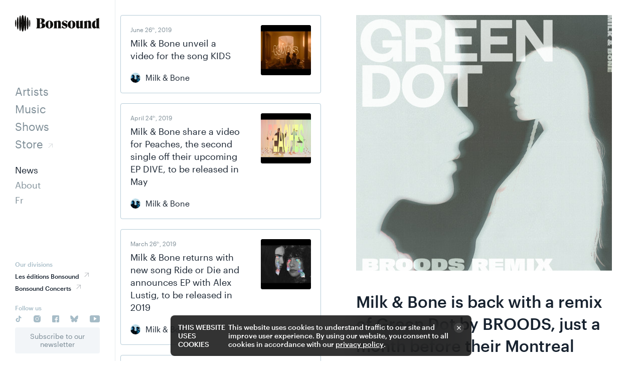

--- FILE ---
content_type: text/html; charset=utf-8
request_url: https://www.bonsound.com/en/news/?p=2&a-id=372
body_size: 14987
content:
<!doctype html><html data-all-langs="en,fr" lang="en"><head><meta http-equiv="Content-Type" content="text/html; charset=UTF-8"><meta charset="utf-8"><meta name="viewport" content="width=device-width, initial-scale=1"><title>Milk &amp; Bone is back with a remix of Green Dot by BROODS, just a month before their Montreal show | Bonsound</title><meta name="title" content="Milk &amp; Bone is back with a remix of Green Dot by BROODS, just a month before their Montreal show | Bonsound"><meta name="description" content="Milk &amp; Bone unveils a remix of their song Green Dot by New Zealand duo BROODS."><meta name="twitter:card" content="summary_large_image"><meta name="twitter:title" content="Milk &amp; Bone is back with a remix of Green Dot by BROODS, just a month before their Montreal show"><meta name="twitter:image" content="https://bonsound-cdn.com/workspace/uploads/news/m-and-b_chrysalismmixes_broods_greendot_4000x4000_final-1698071412-1-1705342135.jpg"><meta name="twitter:description" content="Milk &amp; Bone unveils a remix of their song Green Dot by New Zealand duo BROODS."><meta property="og:title" content="Milk &amp; Bone is back with a remix of Green Dot by BROODS, just a month before their Montreal show"><meta property="og:url" content="https://www.bonsound.com/en/news/"><meta property="og:type" content="website"><meta property="og:description" content="Milk &amp; Bone unveils a remix of their song Green Dot by New Zealand duo BROODS."><meta property="og:image" content="https://bonsound-cdn.com/workspace/uploads/news/m-and-b_chrysalismmixes_broods_greendot_4000x4000_final-1698071412-1-1705342135.jpg"><meta property="og:image:url" content="https://bonsound-cdn.com/workspace/uploads/news/m-and-b_chrysalismmixes_broods_greendot_4000x4000_final-1698071412-1-1705342135.jpg"><meta property="og:image:width" content="1920"><meta property="og:image:height" content="1920"><link rel="alternate" hreflang="fr" href="/fr/nouvelles/"><link rel="canonical" href="https://www.bonsound.com/en/news/"><link rel="shortcut icon" href="https://www.bonsound.com/favicon.ico" type="image/vnd.microsoft.icon"><link rel="icon" href="https://www.bonsound.com/favicon.ico" type="image/x-icon"><link rel="apple-touch-icon" href="https://www.bonsound.com/favicon.png" type="image/png"><link rel="pavatar" href="https://www.bonsound.com/favicon.png" type="image/png"><meta name="msapplication-TileImage" content="https://www.bonsound.com/favicon.png"><link rel="author" href="https://www.bonsound.com/humans.txt"><link rel="stylesheet" type="text/css" href="/workspace/assets/css/bon.min.2.15.0.172.css" integrity="sha384-cvm/vV5yMht1CVFyiPf7rMEW4xhBG1W0vGqE+WWiAyt4q9WBIn20zZTjavej59t0"><script>
var dataLayer = dataLayer || [];
dataLayer.push({'page':{'language':'en'}});
</script><script>(function(w,d,s,l,i){w[l]=w[l]||[];w[l].push({'gtm.start':new Date().getTime(),event:'gtm.js'});
var f=d.getElementsByTagName(s)[0],
j=d.createElement(s),dl=l!='dataLayer'?'&l='+l:'';j.async=true;
j.src='https://www.googletagmanager.com/gtm.js?id='+i+dl;
f.parentNode.insertBefore(j,f);
})(window,document,'script','dataLayer','GTM-NHG7Z6N');</script><script type="application/ld+json">
		{
			"@context": "http://schema.org",
			"@type": "Organization",
			"url": "https://www.bonsound.com",
			"logo": "https://bonsound-cdn.com/workspace/uploads/site/bonsoundimgpartage-1567535117.png",
			"name": "Bonsound"
		}
		</script></head><body data-version="2.15.0.172" class="en page-nouvelles site-base-color min-width-screen-min"><noscript><iframe src="https://www.googletagmanager.com/ns.html?id=GTM-NHG7Z6N" height="0" width="0" style="display:none;visibility:hidden"></iframe></noscript><a href="#site-pages" class="visually-hidden js-tab-reset">Skip to content</a><a href="#site-nav" class="visually-hidden">Skip to navigation</a><div data-close-state-follower=".js-site-loader-string" data-close-state-add-class="transparent pointer-events-none" class="overflow-hidden fixed fill z-index-max bg-color-white transition-opacity transition-duration-slow transition-delay-slow transition-ease-out-expo js-site-loader js-site-loader-close-ended-anim-ref site-loader"><div class="absolute left right bottom color-black bg-color-white height-full-viewport"><div class="translate-y-minus-1_2 flexbox flex-row align-items-center absolute left right top-1_2 font-base text-taller text-tallest-from-xs text-huge-from-lg line-height-tighter padding-horizontal-thin transition-transform-opacity transition-duration-slow transition-ease-out-expo js-site-loader-string site-loader-string">Bonsound<div class="flex-shrink-0 margin-left-auto js-site-loader-anim site-loader-anim is-active"></div></div></div></div><div class="flexbox-from-xs flex-column padding-left-tera-from-xs padding-bottom-broader-to-xs min-height-full-viewport-from-xs" id="site"><header role="menubar" data-mobile-opened-state-follower=".js-site-header-panel, .js-site-header-mobile-mask" class="js-site-header site-header"><div data-mobile-opened-state-rem-class="transparent pointer-events-none" data-change-state-click-target-common-ancestor=".js-site-header" data-change-state-click-target=".js-site-header-mobile-toggler" data-change-state-action="off" data-change-state-click="mobile-opened" class="display-none-from-xs fixed fill z-index-80 bg-color-black-80 transparent pointer-events-none cursor-pointer transition-opacity transition-duration-faster js-change-state-click js-site-header-mobile-mask site-header-mobile-mask"></div><div class="flexbox flex-row align-items-center display-none-from-xs fixed left bottom right z-index-90 padding-horizontal-thinnest padding-horizontal-broad-from-ph padding-horizontal-broader-from-md border-top-slimmest border-top-solid border-color-black-12 bg-color-white height-broader border-box"><div class="flexbox flex-row"><a data-name="Artists" class="btn-page-artistes js-site-nav-link font-base text-shorter line-height-tighter margin-right-thin" target="_self" role="menuitem" data-ga-label="en/Artists" data-ga-cat="menu-nav" href="/en/artists/">Artists</a><a data-name="Music" class="btn-page-albums js-site-nav-link font-base text-shorter line-height-tighter margin-right-thin btn-page-album" target="_self" role="menuitem" data-ga-label="en/Music" data-ga-cat="menu-nav" href="/en/music/">Music</a><a data-name="Shows" class="btn-page-spectacles js-site-nav-link font-base text-shorter line-height-tighter margin-right-thin" target="_self" role="menuitem" data-ga-label="en/Shows" data-ga-cat="menu-nav" href="/en/shows/">Shows</a></div><button class="block square-thinner cursor-pointer js-change-state-click js-site-header-mobile-toggler flex-shrink-0 margin-left-auto js-fix-scroll-margin" data-mobile-opened-state-notify-off="site.addScroll" data-mobile-opened-state-notify-on="site.removeScroll" data-mobile-opened-state-follower-common-ancestor="#site" data-mobile-opened-state-follower=".js-site-header" data-change-state-action="toggle" data-change-state-click="mobile-opened"><span class="flexbox flex-row align-items-center"><span class="block relative square-thinner"><span data-mobile-opened-state-add-class="transparent" class="block absolute left bg-color-current-color width-full transition-transform-opacity transition-duration-faster js-site-header-mobile-toggler-icon-part top" style="height: 2px;"></span><span data-mobile-opened-state-add-class="rotate-45deg" class="block absolute left bg-color-current-color width-full transition-transform-opacity transition-duration-faster js-site-header-mobile-toggler-icon-part top-1_2 margin-top-minus-1px" style="height: 2px;"></span><span data-mobile-opened-state-add-class="rotate-minus-45deg" class="block absolute left bg-color-current-color width-full transition-transform-opacity transition-duration-faster js-site-header-mobile-toggler-icon-part top-1_2 margin-top-minus-1px" style="height: 2px;"></span><span data-mobile-opened-state-add-class="transparent" class="block absolute left bg-color-current-color width-full transition-transform-opacity transition-duration-faster js-site-header-mobile-toggler-icon-part bottom" style="height: 2px;"></span></span></span></button></div><div data-mobile-opened-state-rem-class="translate-y-full-to-xs pointer-events-none-to-xs" class="translate-y-full-to-xs flexbox flex-column fixed left top-from-xs bottom z-index-100 border-radius-top-dull bg-color-white width-full width-tera-from-xs max-height-9_10-viewport-to-xs border-box pointer-events-none-to-xs transition-transform-opacity transition-duration-faster js-site-header-panel site-header-panel"><div data-change-state-click-target-common-ancestor=".js-site-header" data-change-state-click-target=".js-site-header-mobile-toggler" data-change-state-action="off" data-change-state-click="mobile-opened" class="flexbox flex-row align-items-center justify-content-space-between display-none-from-xs justify-content-end-to-xs font-base text-short line-height-tighter padding-thinner padding-horizontal-broad-from-ph padding-horizontal-thin-from-xs cursor-pointer js-change-state-click"><i class="flex-shrink-0 margin-left-thinner"><svg xmlns="http://www.w3.org/2000/svg" width="16" height="16" viewBox="0 0 16 16" fill="none" class="display-block valign-top "><path fill-rule="evenodd" clip-rule="evenodd" d="M6.58594 7.99988L0.292969 14.2928L1.70718 15.7071L8.00015 9.41409L14.2931 15.7071L15.7073 14.2928L9.41436 7.99988L15.7072 1.70706L14.293 0.292847L8.00015 6.58566L1.70733 0.292847L0.293119 1.70706L6.58594 7.99988Z" fill="currentColor"></path></svg></i></div><div class="flexbox-from-xs flex-grow-1 overflow-y-auto-to-xs overflow-scrolling-touch padding-top-thin-from-xs padding-bottom-thinnest padding-horizontal-thinner padding-horizontal-broad-from-ph padding-horizontal-thin-from-xs border-right-solid border-right-slimmest border-color-black-12"><div class="flexbox-from-xs flex-column flex-grow-1"><a role="menuitem" data-ga-cat="menu-nav" data-ga-label="logo" data-loaded-state-rem-class="translate-x-minus-mega-from-xs transparent-from-xs" class="relative translate-x-minus-mega-from-xs display-block flex-shrink-0 margin-bottom-auto width-logo transition-transform-opacity transition-duration-slow transition-ease-out-expo js-site-header-logo" href="/en/"><svg xmlns="http://www.w3.org/2000/svg" viewBox="0 0 358.507 69.507"><path d="M88.906 456.945c-14.765 0-34.758-87.89-34.758-196.308 0-108.418 19.993-196.309 34.758-196.309 14.774 0 20.203 87.891 20.203 196.309 0 108.418-5.429 196.308-20.203 196.308M21.691 376.484C14.59 376.484 0 324.621 0 260.637c0-63.985 14.59-115.852 21.691-115.852 7.098 0 12.856 51.867 12.856 115.852 0 63.984-5.758 115.847-12.856 115.847M321.848 503.852c-17.68 0-29.739-95.34-31.211-217.622-2.434 131.93-23.461 235.043-49.059 235.043-25.594 0-46.625-103.132-49.058-235.066-1.469 122.289-13.524 217.645-31.204 217.645-18.898 0-35.39-108.856-35.39-243.125 0-134.282 16.492-243.125 35.39-243.125 17.68 0 29.731 95.308 31.204 217.578C194.941 103.188 215.977.004 241.578.004c25.602 0 46.637 103.172 49.059 235.144 1.48-122.246 13.531-217.546 31.211-217.546 18.89 0 35.386 108.843 35.386 243.125 0 134.269-16.496 243.125-35.386 243.125M394.25 456.945c-14.766 0-20.199-87.89-20.199-196.308 0-108.418 5.433-196.309 20.199-196.309 14.766 0 34.766 87.891 34.766 196.309 0 108.418-20 196.308-34.766 196.308M461.465 376.484c-7.098 0-12.856-51.863-12.856-115.847 0-63.985 5.758-115.852 12.856-115.852 7.105 0 21.695 51.867 21.695 115.852 0 63.984-14.59 115.847-21.695 115.847M851.422 187.52c0 48.605-15.59 70.906-53.883 70.906h-9.355V117.961h14.699c29.39 0 48.539 27.195 48.539 69.559zm-63.238 215.828V269.566h9.355c32.508 0 44.082 28.536 44.082 68.231 0 42.805-14.695 65.551-44.969 65.551zm167.879-215.387c0-55.293-44.532-83.379-131.809-83.379h-158.07v2.227c17.363 7.136 28.5 16.945 28.5 48.156v213.152c0 30.774-10.25 38.793-28.5 46.371v2.235H827.82c73.914 0 111.766-24.524 111.766-72.684 0-46.383-33.852-73.133-93.516-76.703v-2.676c65.903 1.344 109.993-26.758 109.993-76.699M1119.87 221.848c0 78.043-10.24 106.136-32.95 106.136s-32.95-28.093-32.95-106.136c0-78.035 10.24-106.121 32.95-106.121s32.95 28.086 32.95 106.121zm-154.956 0c0 73.578 51.196 123.523 122.006 123.523 70.8 0 122-49.945 122-123.523 0-73.575-51.2-123.965-122-123.965-70.81 0-122.006 50.39-122.006 123.965M1472.93 106.809v-2.227H1353.6v2.227c9.35 4.461 12.91 12.929 12.91 28.984v144.922c0 18.285-7.57 27.207-20.48 27.207-10.25 0-16.92-4.461-21.82-11.152V135.793c0-16.055 3.56-24.523 12.91-28.984v-2.227h-119.33v2.227c12.47 5.351 21.82 15.156 21.82 33.449v136.898c0 21.403-5.8 30.766-21.82 35.668v2.223l106.42 30.324v-40.578c9.8 26.309 32.5 40.578 62.34 40.578 40.52 0 64.56-23.183 64.56-64.656V140.258c0-18.293 9.36-28.098 21.82-33.449M1475.12 129.543l26.72 60.203 2.66-.437c11.15-39.246 42.31-71.805 76.6-71.805 24.94 0 32.06 13.824 32.06 24.976 0 9.805-4.9 17.833-15.59 22.297l-69.02 32.11c-32.05 15.156-43.64 39.238-43.64 65.996 0 36.562 28.95 82.488 99.75 82.488 28.5 0 58.33-8.019 82.38-25.863l-27.61-51.719-2.67.445c-17.81 48.598-48.55 59.309-69.91 59.309-21.38 0-29.39-9.367-29.39-20.52 0-9.367 5.78-18.73 18.7-24.964l65.46-30.329c29.39-13.828 41.41-36.113 41.41-62.878 0-45.039-31.61-90.97-98.4-90.97-34.3 0-66.35 12.938-89.51 31.661M1826.42 221.848c0 78.043-10.24 106.136-32.95 106.136s-32.95-28.093-32.95-106.136c0-78.035 10.24-106.121 32.95-106.121s32.95 28.086 32.95 106.121zm-154.95 0c0 73.578 51.2 123.523 122 123.523s122-49.945 122-123.523c0-73.575-51.2-123.965-122-123.965s-122 50.39-122 123.965M2170.57 106.809v-2.227h-106.42v40.129c-8.02-25.422-28.94-46.828-60.56-46.828-36.07 0-61.89 19.18-61.89 70.91v120.398c0 22.293-5.79 31.657-21.82 36.563v2.23l106.42 17.387V167.902c0-16.941 7.57-25.422 20.93-25.422 8.46 0 13.8 4.016 16.92 9.368v137.789c0 22.293-4.01 32.551-15.14 37.461v2.218l99.74 16.055V140.258c0-22.754 9.35-28.098 21.82-33.449M2432.36 106.809v-2.227h-119.34v2.227c9.35 4.461 12.91 12.929 12.91 28.984v144.922c0 18.285-7.57 27.207-20.48 27.207-10.24 0-16.91-4.461-21.82-11.152V135.793c0-16.055 3.56-24.523 12.91-28.984v-2.227h-119.33v2.227c12.47 5.351 21.81 15.156 21.81 33.449v136.898c0 21.403-5.79 30.766-21.81 35.668v2.223l106.42 30.324v-40.578c9.8 26.309 32.5 40.578 62.34 40.578 40.53 0 64.57-23.183 64.57-64.656V140.258c0-18.293 9.34-28.098 21.82-33.449M2582.37 151.848v173.906c-3.55 3.562-7.56 4.457-12.91 4.457-23.6 0-36.96-41.02-36.96-94.535 0-60.196 16.04-93.196 33.84-93.196 8.91 0 13.36 4.016 16.03 9.368zm106.43-45.039v-2.227h-106.43v39.688c-8.45-25.418-28.49-46.387-61.89-46.387-49.42 0-79.26 47.715-79.26 115.058 0 77.582 46.31 132.43 108.64 132.43 15.59 0 25.39-3.562 32.51-8.91v25.855c0 16.5-9.79 29.434-32.94 29.434v2.23l117.55 36.122V140.258c0-22.754 9.35-28.098 21.82-33.449" style="fill:#100f0d;fill-opacity:1;fill-rule:nonzero;stroke:none" transform="matrix(.13333 0 0 -.13333 0 69.507)"></path></svg><span class="display-none"></span></a><nav data-greyed-state-add-class="color-black-50-from-xs" class="flexbox flex-column flex-shrink-0 margin-vertical-broad translate-x-minus-large-when-body-not-ready-from-xs transparent-when-body-not-ready-from-xs transition-transform-opacity transition-duration-slow transition-ease-out-expo js-site-header-nav site-header-nav"><a data-name="Artists" class="btn-page-artistes js-site-nav-link target flexbox flex-row align-items-center text-align-left margin-bottom-micro-to-xs padding-vertical-micro-to-xs padding-horizontal-thinnest-to-xs border-radius-sharpest bg-color-black-06-to-xs color-white-on-hover-to-xs bg-color-black-on-hover-to-xs color-black-when-selected-from-xs color-black-50-on-site-header-nav-hover-from-xs color-black-important-on-hover-from-xs transition-bg-color-color transition-duration-faster font-base text-tall line-height-tighter font-weight-medium-to-xs margin-bottom-nano-from-xs btn-page-artiste" target="_self" role="menuitem" data-ga-label="en/Artists" data-ga-cat="menu-nav" href="/en/artists/"><div>Artists</div></a><a data-name="Music" class="btn-page-albums js-site-nav-link target flexbox flex-row align-items-center text-align-left margin-bottom-micro-to-xs padding-vertical-micro-to-xs padding-horizontal-thinnest-to-xs border-radius-sharpest bg-color-black-06-to-xs color-white-on-hover-to-xs bg-color-black-on-hover-to-xs color-black-when-selected-from-xs color-black-50-on-site-header-nav-hover-from-xs color-black-important-on-hover-from-xs transition-bg-color-color transition-duration-faster font-base text-tall line-height-tighter font-weight-medium-to-xs margin-bottom-nano-from-xs btn-page-album" target="_self" role="menuitem" data-ga-label="en/Music" data-ga-cat="menu-nav" href="/en/music/"><div>Music</div></a><a data-name="Shows" class="btn-page-spectacles js-site-nav-link target flexbox flex-row align-items-center text-align-left margin-bottom-micro-to-xs padding-vertical-micro-to-xs padding-horizontal-thinnest-to-xs border-radius-sharpest bg-color-black-06-to-xs color-white-on-hover-to-xs bg-color-black-on-hover-to-xs color-black-when-selected-from-xs color-black-50-on-site-header-nav-hover-from-xs color-black-important-on-hover-from-xs transition-bg-color-color transition-duration-faster font-base text-tall line-height-tighter font-weight-medium-to-xs margin-bottom-nano-from-xs btn-page-spectacle" target="_self" role="menuitem" data-ga-label="en/Shows" data-ga-cat="menu-nav" href="/en/shows/"><div>Shows</div></a><a data-name="Store" class="js-site-nav-link target flexbox flex-row align-items-center text-align-left margin-bottom-micro-to-xs padding-vertical-micro-to-xs padding-horizontal-thinnest-to-xs border-radius-sharpest bg-color-black-06-to-xs color-white-on-hover-to-xs bg-color-black-on-hover-to-xs color-black-when-selected-from-xs color-black-50-on-site-header-nav-hover-from-xs color-black-important-on-hover-from-xs transition-bg-color-color transition-duration-faster font-base text-tall line-height-tighter font-weight-medium-to-xs margin-bottom-nano-from-xs" target="_self" role="menuitem" data-ga-label="en/Store" data-ga-cat="menu-nav" href="https://store.bonsound.com"><div>Store</div><i class="translate-y-pico flex-shrink-0 margin-left-micro semi-transparent"><svg xmlns="http://www.w3.org/2000/svg" width="9" height="9" viewBox="0 0 9 9" fill="none" class="display-block valign-top"><path fill-rule="evenodd" clip-rule="evenodd" d="M0.999755 0H8.99976V1V8H7.99976V1.86392L0.994216 8.86946L0.287109 8.16235L7.44946 1H0.999755V0Z" fill="currentColor"></path></svg></i></a><a data-name="News" class="btn-page-nouvelles is-selected js-site-nav-link target flexbox flex-row align-items-center text-align-left margin-bottom-micro-to-xs padding-vertical-micro-to-xs padding-horizontal-thinnest-to-xs border-radius-sharpest bg-color-black-06-to-xs color-white-on-hover-to-xs bg-color-black-on-hover-to-xs color-black-when-selected-from-xs color-black-50-on-site-header-nav-hover-from-xs color-black-important-on-hover-from-xs transition-bg-color-color transition-duration-faster font-base text-short line-height-tighter text-shorter-to-xs font-weight-medium-to-xs margin-bottom-nano-from-xs margin-top-thinner" target="_self" role="menuitem" data-ga-label="en/News" data-ga-cat="menu-nav" href="/en/news/"><div>News</div></a><a data-name="About" class="btn-page-about js-site-nav-link target flexbox flex-row align-items-center text-align-left margin-bottom-micro-to-xs padding-vertical-micro-to-xs padding-horizontal-thinnest-to-xs border-radius-sharpest bg-color-black-06-to-xs color-white-on-hover-to-xs bg-color-black-on-hover-to-xs color-black-when-selected-from-xs color-black-50-on-site-header-nav-hover-from-xs color-black-important-on-hover-from-xs transition-bg-color-color transition-duration-faster font-base text-short line-height-tighter text-shorter-to-xs font-weight-medium-to-xs margin-bottom-nano-from-xs" target="_self" role="menuitem" data-ga-label="en/About" data-ga-cat="menu-nav" href="/en/about/"><div>About</div></a><div class="target flexbox flex-row align-items-center text-align-left margin-bottom-micro-to-xs padding-vertical-micro-to-xs padding-horizontal-thinnest-to-xs border-radius-sharpest bg-color-black-06-to-xs color-white-on-hover-to-xs bg-color-black-on-hover-to-xs color-black-when-selected-from-xs color-black-50-on-site-header-nav-hover-from-xs color-black-important-on-hover-from-xs transition-bg-color-color transition-duration-faster font-base text-short line-height-tighter text-shorter-to-xs font-weight-medium-to-xs margin-bottom-nano-from-xs"><a data-ga-cat="menu-nav" data-ga-label="fr Français" data-ga-action="langue" class="js-alt-lg-link" data-action="full" data-lg="fr" href="/fr/nouvelles/">Fr</a></div></nav><div class="flex-shrink-0 margin-top-auto"><div><div class="font-base text-miniature line-height-tight text-shorter-to-xs color-black-35 font-weight-medium margin-bottom-nano">Our divisions</div><a class="flexbox font-base text-miniature line-height-tight text-shorter-to-xs font-weight-medium margin-bottom-nano color-black-35-on-hover transition-color transition-duration-faster" href="https://leseditionsbonsound.com/en"><span>Les éditions Bonsound</span><i class="translate-y-pico flex-shrink-0 margin-left-micro semi-transparent"><svg xmlns="http://www.w3.org/2000/svg" width="9" height="9" viewBox="0 0 9 9" fill="none" class="display-block valign-top"><path fill-rule="evenodd" clip-rule="evenodd" d="M0.999755 0H8.99976V1V8H7.99976V1.86392L0.994216 8.86946L0.287109 8.16235L7.44946 1H0.999755V0Z" fill="currentColor"></path></svg></i></a><a class="flexbox font-base text-miniature line-height-tight text-shorter-to-xs font-weight-medium margin-bottom-nano color-black-35-on-hover transition-color transition-duration-faster" href="https://www.bonsoundconcerts.com/en/"><span>Bonsound Concerts</span><i class="translate-y-pico flex-shrink-0 margin-left-micro semi-transparent"><svg xmlns="http://www.w3.org/2000/svg" width="9" height="9" viewBox="0 0 9 9" fill="none" class="display-block valign-top"><path fill-rule="evenodd" clip-rule="evenodd" d="M0.999755 0H8.99976V1V8H7.99976V1.86392L0.994216 8.86946L0.287109 8.16235L7.44946 1H0.999755V0Z" fill="currentColor"></path></svg></i></a></div><div class="margin-top-thinner"><div class="font-base text-miniature line-height-tight text-shorter-to-xs color-black-35 font-weight-medium margin-bottom-nano">Follow us</div><div class="flexbox flex-row justify-content-space-between margin-left-minus-nano-to-sm margin-right-minus-nano-to-xs"><a class="flexbox flex-center flex-grow-1-to-xs color-black-35-from-xs margin-horizontal-nano-to-sm border-radius-sharpest bg-color-black-06-to-xs max-width-broader-to-xs share-link color-white-on-hover-to-sm bg-color-black-on-hover-to-sm color-black-on-hover-from-xs transition-bg-color-color transition-duration-faster" href="https://www.tiktok.com/@bonsound"><div class="relative padding-bottom-full-to-xs width-full-to-xs"><div class="flexbox flex-center absolute-to-xs fill-to-xs custom-svg-icon-big-to-xs"><svg xmlns="http://www.w3.org/2000/svg" xmlns:xlink="http://www.w3.org/1999/xlink" version="1.1" x="0px" y="0px" width="14px" height="14px" viewBox="0 0 25 26"><path fill="currentColor" d="M10.7693 9.98083V14.0429C10.2575 13.9075 9.7219 13.8888 9.20195 13.988C8.68199 14.0873 8.19095 14.302 7.76506 14.6164C7.33916 14.9307 6.98928 15.3367 6.74123 15.8043C6.49317 16.272 6.35327 16.7893 6.33185 17.3182C6.33185 19.1354 7.44866 20.7119 9.7486 20.7119C12.2732 20.7119 13.1659 18.9343 13.1659 17.2735V1.17285H17.1853C17.8686 5.42516 19.9948 6.41188 22.8413 6.86744V10.9424C22.8413 10.9424 19.4621 10.7027 17.2984 9.07021V17.1182C17.2994 20.7602 15.1403 24.8253 9.78202 24.8253C4.80832 24.8253 2.26465 20.609 2.26465 17.0802C2.29606 16.0337 2.54904 15.0059 3.00687 14.0644C3.4647 13.1229 4.11699 12.2892 4.92068 11.6183C5.72438 10.9474 6.66121 10.4545 7.66935 10.1723C8.6775 9.89003 9.73404 9.82478 10.7693 9.98083Z"></path></svg></div></div></a><a class="flexbox flex-center flex-grow-1-to-xs color-black-35-from-xs margin-horizontal-nano-to-sm border-radius-sharpest bg-color-black-06-to-xs max-width-broader-to-xs share-link color-white-on-hover-to-sm bg-color-black-on-hover-to-sm color-black-on-hover-from-xs transition-bg-color-color transition-duration-faster" href="https://instagram.com/bonsound"><div class="relative padding-bottom-full-to-xs width-full-to-xs"><div class="flexbox flex-center absolute-to-xs fill-to-xs custom-svg-icon-big-to-xs"><svg xmlns="http://www.w3.org/2000/svg" xmlns:xlink="http://www.w3.org/1999/xlink" version="1.1" class="svg-icon svg-icon-fb" x="0px" y="0px" width="14px" height="14px" viewBox="0 0 16 16"><path fill-rule="evenodd" clip-rule="evenodd" d="M14.6516 1.34866C15.5904 2.28406 15.8831 3.41939 15.9438 4.70111C16.0187 6.02209 16.0187 9.97791 15.9438 11.2989C15.8795 12.5806 15.5868 13.7159 14.6516 14.6513C13.7165 15.5903 12.5814 15.8831 11.2999 15.9438C9.97925 16.0187 6.02075 16.0187 4.70006 15.9438C3.41863 15.8795 2.28712 15.5867 1.34835 14.6513C0.409593 13.7159 0.116899 12.5806 0.0562186 11.2989C-0.0187395 9.97791 -0.0187395 6.01852 0.0562186 4.69753C0.120468 3.41582 0.409593 2.28049 1.34835 1.34509C2.28712 0.409684 3.4222 0.116925 4.70006 0.0562312C6.02075 -0.0187437 9.97925 -0.0187437 11.2999 0.0562312C12.5814 0.120495 13.7165 0.413254 14.6516 1.34866ZM12 8C12 10.2091 10.2091 12 8 12C5.79086 12 4 10.2091 4 8C4 5.79086 5.79086 4 8 4C10.2091 4 12 5.79086 12 8ZM13.0667 4.13333C13.6558 4.13333 14.1333 3.65577 14.1333 3.06667C14.1333 2.47756 13.6558 2 13.0667 2C12.4776 2 12 2.47756 12 3.06667C12 3.65577 12.4776 4.13333 13.0667 4.13333Z" fill="currentColor"></path><circle cx="8" cy="8" r="3" fill="currentColor"></circle></svg></div></div></a><a class="flexbox flex-center flex-grow-1-to-xs color-black-35-from-xs margin-horizontal-nano-to-sm border-radius-sharpest bg-color-black-06-to-xs max-width-broader-to-xs share-link color-white-on-hover-to-sm bg-color-black-on-hover-to-sm color-black-on-hover-from-xs transition-bg-color-color transition-duration-faster" href="https://www.facebook.com/bonsound"><div class="relative padding-bottom-full-to-xs width-full-to-xs"><div class="flexbox flex-center absolute-to-xs fill-to-xs custom-svg-icon-big-to-xs"><svg xmlns="http://www.w3.org/2000/svg" xmlns:xlink="http://www.w3.org/1999/xlink" version="1.1" class="svg-icon svg-icon-fb" x="0px" y="0px" width="14px" height="14px" viewBox="0 0 16 16"><path fill-rule="evenodd" clip-rule="evenodd" d="M2 0C0.895431 0 0 0.895431 0 2V14C0 15.1046 0.895431 16 2 16H8V10L6 9.9993V8H8V6.5C8 5 9 4 10.5 4H13L12.5 6H11C10.3083 6 10 6.46067 10 7V8H13L12.5 9.99953H10V16H14C15.1046 16 16 15.1046 16 14V2C16 0.895431 15.1046 0 14 0H2Z" fill="currentColor"></path></svg></div></div></a><a class="flexbox flex-center flex-grow-1-to-xs color-black-35-from-xs margin-horizontal-nano-to-sm border-radius-sharpest bg-color-black-06-to-xs max-width-broader-to-xs share-link color-white-on-hover-to-sm bg-color-black-on-hover-to-sm color-black-on-hover-from-xs transition-bg-color-color transition-duration-faster" href="https://bsky.app/profile/bonsound.bsky.social"><div class="relative padding-bottom-full-to-xs width-full-to-xs"><div class="flexbox flex-center absolute-to-xs fill-to-xs custom-svg-icon-big-to-xs"><svg xmlns="http://www.w3.org/2000/svg" width="15.8666666666667px" height="14px" viewBox="0 0 600 530" version="1.1"><path d="m135.72 44.03c66.496 49.921 138.02 151.14 164.28 205.46 26.262-54.316 97.782-155.54 164.28-205.46 47.98-36.021 125.72-63.892 125.72 24.795 0 17.712-10.155 148.79-16.111 170.07-20.703 73.984-96.144 92.854-163.25 81.433 117.3 19.964 147.14 86.092 82.697 152.22-122.39 125.59-175.91-31.511-189.63-71.766-2.514-7.3797-3.6904-10.832-3.7077-7.8964-0.0174-2.9357-1.1937 0.51669-3.7077 7.8964-13.714 40.255-67.233 197.36-189.63 71.766-64.444-66.128-34.605-132.26 82.697-152.22-67.108 11.421-142.55-7.4491-163.25-81.433-5.9562-21.282-16.111-152.36-16.111-170.07 0-88.687 77.742-60.816 125.72-24.795z" fill="currentColor"></path></svg></div></div></a><a class="flexbox flex-center flex-grow-1-to-xs color-black-35-from-xs margin-horizontal-nano-to-sm border-radius-sharpest bg-color-black-06-to-xs max-width-broader-to-xs share-link color-white-on-hover-to-sm bg-color-black-on-hover-to-sm color-black-on-hover-from-xs transition-bg-color-color transition-duration-faster" href="https://www.youtube.com/bonsound"><div class="relative padding-bottom-full-to-xs width-full-to-xs"><div class="flexbox flex-center absolute-to-xs fill-to-xs custom-svg-icon-big-to-xs"><svg xmlns="http://www.w3.org/2000/svg" xmlns:xlink="http://www.w3.org/1999/xlink" version="1.1" x="0px" y="0px" width="20.0666666666667px" height="14px" viewBox="0 0 86 60"><path fill="currentColor" d="M86,12.8C86,5.7,80.2,0,73.1,0H12.9     C5.8,0,0,5.7,0,12.8v34.4C0,54.3,5.8,60,12.9,60h60.3C80.2,60,86,54.3,86,47.2V12.8z M34.4,44.5V12.2L59,28.4L34.4,44.5z"></path></svg></div></div></a></div></div><div class="relative display-none-to-xs margin-top-micro"><button onclick="ml('show', 'w76Zro', true)" class="display-block relative font-base text-shortest line-height-tightest padding-thinner padding-micro-from-xs font-weight-medium-to-xs border-radius-sharpest bg-color-black-06 width-full border-box color-white-on-hover bg-color-black-on-hover transition-bg-color-color transition-duration-faster cursor-pointer color-black-50 ml-onclick-form"><div class="flexbox flex-row flex-center">Subscribe to our newsletter</div></button></div></div></div></div></div></header><div class="flex-grow-1 width-full js-fix-scroll-pad border-box" id="site-pages"><div data-response-url="/en/news/?p=2&amp;a-id=372" class="page" id="page-nouvelles"><div class="js-article-ctn-master"><div class="flexbox-from-sm flex-row js-article-master relative" data-handle=""><div class="margin-top-thin flexbox flex-column flex-shrink-0 overflow-y-scroll-from-sm sticky-from-sm top padding-horizontal-thinnest-to-sm padding-horizontal-micro-from-sm width-full width-tiniest-from-sm height-full-viewport-from-sm border-box js-news-left-col news-left-col"><div class="js-article-news-list-ctn"><div data-transition-inactive-state-rem-class="transparent" data-transition-active-state-add-class="transparent" class="transition-opacity transition-duration-slow transition-ease-out-expo article-list-ctn js-article-list js-auto-load-more-ctn"><div class="js-auto-load-more-content"><a class="target flexbox flex-grow-1 relative padding-thinner border-radius-sharpest margin-bottom-thinner translate-y-large-when-body-not-ready transparent-when-body-not-ready transition-transform-opacity transition-duration-slow transition-ease-out-expo transition-delay-fastest" href="/en/news/milk-and-bone-unveil-a-video-for-the-song-kids/?a-id=372"><div class="absolute fill border-radius-sharpest bg-color-accent transparent semi-transparent-on-target-hover transition-opacity transition-duration-faster" style="background-color: #0b547e;"></div><div class="absolute fill border-slimmest border-solid border-color-accent border-radius-sharpest semi-transparent border-color-black-on-target-hover transition-border-color transition-duration-faster" style="border-color: #0b547e;"></div><div class="flexbox flex-row flex-grow-1 relative"><div class="flexbox flex-column flex-grow-1"><div class="font-base text-miniature line-height-tight color-black-50">June 26<sup>th</sup>, 2019</div><h3 class="font-base text-short line-height-tighter text-short-to-mobile-break margin-top-nano margin-bottom-thinner">Milk &amp; Bone unveil a video for the song KIDS</h3><div class="subsubtarget flexbox align-items-center relative margin-top-auto" data-name="Milk &amp; Bone" data-color="#0b547e"><div class="flexbox flex-row align-items-center relative font-base text-shorter line-height-tighter"><div class="display-block flex-shrink-0 relative border-radius-full margin-right-micro square-thinner"><figure class="bg-no-repeat jit-image-bg absolute fill border-radius-full" style="background-image:url('https://bonsound-cdn.com/image/1/800/800/uploads/artists/m-and-b_press-album3559_lr_sqr-1659016311.jpg'); background-position:50% 50%; background-size:cover;"><img class="jit-image-bg-src display-none" data-jit-image-ratio="1" data-height="2400" data-width="2400" alt="Milk &amp; Bone" data-src-original="https://bonsound-cdn.com/workspace/uploads/artists/m-and-b_press-album3559_lr_sqr-1659016311.jpg" data-src-format="https://bonsound-cdn.com/image/1/$w/$h/uploads/artists/m-and-b_press-album3559_lr_sqr-1659016311.jpg"></figure></div><span class="display-none">milk  bone</span><span class="white-space-normal">Milk &amp; Bone</span></div></div></div><div class="radius-sharpest flex-shrink-0 margin-left-broad width-large"><div class="radius-sharpest relative padding-bottom-full bg-color-black width-full"><figure class="bg-no-repeat jit-image-bg radius-sharpest absolute fill" style="background-image:url('https://i.ytimg.com/vi/6pBOynTC6lU/hqdefault.jpg'); background-position:50% 50%; background-size:cover;"><img class="jit-image-bg-src display-none" alt="Milk &amp; Bone unveil a video for the song KIDS"></figure></div></div></div></a><a class="target flexbox flex-grow-1 relative padding-thinner border-radius-sharpest margin-bottom-thinner translate-y-large-when-body-not-ready transparent-when-body-not-ready transition-transform-opacity transition-duration-slow transition-ease-out-expo transition-delay-fastest" href="/en/news/milk-and-bone-share-a-video-for-peaches-the-second-single-off-their-upcoming-ep-dive-to-be-released-in-may/?a-id=372"><div class="absolute fill border-radius-sharpest bg-color-accent transparent semi-transparent-on-target-hover transition-opacity transition-duration-faster" style="background-color: #0b547e;"></div><div class="absolute fill border-slimmest border-solid border-color-accent border-radius-sharpest semi-transparent border-color-black-on-target-hover transition-border-color transition-duration-faster" style="border-color: #0b547e;"></div><div class="flexbox flex-row flex-grow-1 relative"><div class="flexbox flex-column flex-grow-1"><div class="font-base text-miniature line-height-tight color-black-50">April 24<sup>th</sup>, 2019</div><h3 class="font-base text-short line-height-tighter text-short-to-mobile-break margin-top-nano margin-bottom-thinner">Milk &amp; Bone share a video for Peaches, the second single off their upcoming EP DIVE, to be released in May</h3><div class="subsubtarget flexbox align-items-center relative margin-top-auto" data-name="Milk &amp; Bone" data-color="#0b547e"><div class="flexbox flex-row align-items-center relative font-base text-shorter line-height-tighter"><div class="display-block flex-shrink-0 relative border-radius-full margin-right-micro square-thinner"><figure class="bg-no-repeat jit-image-bg absolute fill border-radius-full" style="background-image:url('https://bonsound-cdn.com/image/1/800/800/uploads/artists/m-and-b_press-album3559_lr_sqr-1659016311.jpg'); background-position:50% 50%; background-size:cover;"><img class="jit-image-bg-src display-none" data-jit-image-ratio="1" data-height="2400" data-width="2400" alt="Milk &amp; Bone" data-src-original="https://bonsound-cdn.com/workspace/uploads/artists/m-and-b_press-album3559_lr_sqr-1659016311.jpg" data-src-format="https://bonsound-cdn.com/image/1/$w/$h/uploads/artists/m-and-b_press-album3559_lr_sqr-1659016311.jpg"></figure></div><span class="display-none">milk  bone</span><span class="white-space-normal">Milk &amp; Bone</span></div></div></div><div class="radius-sharpest flex-shrink-0 margin-left-broad width-large"><div class="radius-sharpest relative padding-bottom-full bg-color-black width-full"><figure class="bg-no-repeat jit-image-bg radius-sharpest absolute fill" style="background-image:url('https://i.ytimg.com/vi/K-Op0cNadU0/hqdefault.jpg'); background-position:50% 50%; background-size:cover;"><img class="jit-image-bg-src display-none" alt="Milk &amp; Bone share a video for Peaches, the second single off their upcoming EP DIVE, to be released in May"></figure></div></div></div></a><a class="target flexbox flex-grow-1 relative padding-thinner border-radius-sharpest margin-bottom-thinner translate-y-large-when-body-not-ready transparent-when-body-not-ready transition-transform-opacity transition-duration-slow transition-ease-out-expo transition-delay-fastest" href="/en/news/milk-and-bone-returns-with-new-song-ride-or-die-and-announces-ep-with-alex-lustig-to-be-released-in-2019/?a-id=372"><div class="absolute fill border-radius-sharpest bg-color-accent transparent semi-transparent-on-target-hover transition-opacity transition-duration-faster" style="background-color: #0b547e;"></div><div class="absolute fill border-slimmest border-solid border-color-accent border-radius-sharpest semi-transparent border-color-black-on-target-hover transition-border-color transition-duration-faster" style="border-color: #0b547e;"></div><div class="flexbox flex-row flex-grow-1 relative"><div class="flexbox flex-column flex-grow-1"><div class="font-base text-miniature line-height-tight color-black-50">March 26<sup>th</sup>, 2019</div><h3 class="font-base text-short line-height-tighter text-short-to-mobile-break margin-top-nano margin-bottom-thinner">Milk &amp; Bone returns with new song Ride or Die and announces EP with Alex Lustig, to be released in 2019</h3><div class="subsubtarget flexbox align-items-center relative margin-top-auto" data-name="Milk &amp; Bone" data-color="#0b547e"><div class="flexbox flex-row align-items-center relative font-base text-shorter line-height-tighter"><div class="display-block flex-shrink-0 relative border-radius-full margin-right-micro square-thinner"><figure class="bg-no-repeat jit-image-bg absolute fill border-radius-full" style="background-image:url('https://bonsound-cdn.com/image/1/800/800/uploads/artists/m-and-b_press-album3559_lr_sqr-1659016311.jpg'); background-position:50% 50%; background-size:cover;"><img class="jit-image-bg-src display-none" data-jit-image-ratio="1" data-height="2400" data-width="2400" alt="Milk &amp; Bone" data-src-original="https://bonsound-cdn.com/workspace/uploads/artists/m-and-b_press-album3559_lr_sqr-1659016311.jpg" data-src-format="https://bonsound-cdn.com/image/1/$w/$h/uploads/artists/m-and-b_press-album3559_lr_sqr-1659016311.jpg"></figure></div><span class="display-none">milk  bone</span><span class="white-space-normal">Milk &amp; Bone</span></div></div></div><div class="radius-sharpest flex-shrink-0 margin-left-broad width-large"><div class="radius-sharpest relative padding-bottom-full bg-color-black width-full"><figure class="bg-no-repeat jit-image-bg radius-sharpest absolute fill" style="background-image:url('https://i.ytimg.com/vi/JW2ewLhww5A/hqdefault.jpg'); background-position:50% 50%; background-size:cover;"><img class="jit-image-bg-src display-none" alt="Milk &amp; Bone returns with new song Ride or Die and announces EP with Alex Lustig, to be released in 2019"></figure></div></div></div></a><a class="target flexbox flex-grow-1 relative padding-thinner border-radius-sharpest margin-bottom-thinner translate-y-large-when-body-not-ready transparent-when-body-not-ready transition-transform-opacity transition-duration-slow transition-ease-out-expo transition-delay-fastest" href="/en/news/milk-and-bone-wins-the-juno-for-electronic-album-of-the-year/?a-id=372"><div class="absolute fill border-radius-sharpest bg-color-accent transparent semi-transparent-on-target-hover transition-opacity transition-duration-faster" style="background-color: #0b547e;"></div><div class="absolute fill border-slimmest border-solid border-color-accent border-radius-sharpest semi-transparent border-color-black-on-target-hover transition-border-color transition-duration-faster" style="border-color: #0b547e;"></div><div class="flexbox flex-row flex-grow-1 relative"><div class="flexbox flex-column flex-grow-1"><div class="font-base text-miniature line-height-tight color-black-50">March 18<sup>th</sup>, 2019</div><h3 class="font-base text-short line-height-tighter text-short-to-mobile-break margin-top-nano margin-bottom-thinner">Milk &amp; Bone wins the JUNO for Electronic album of the year</h3><div class="subsubtarget flexbox align-items-center relative margin-top-auto" data-name="Milk &amp; Bone" data-color="#0b547e"><div class="flexbox flex-row align-items-center relative font-base text-shorter line-height-tighter"><div class="display-block flex-shrink-0 relative border-radius-full margin-right-micro square-thinner"><figure class="bg-no-repeat jit-image-bg absolute fill border-radius-full" style="background-image:url('https://bonsound-cdn.com/image/1/800/800/uploads/artists/m-and-b_press-album3559_lr_sqr-1659016311.jpg'); background-position:50% 50%; background-size:cover;"><img class="jit-image-bg-src display-none" data-jit-image-ratio="1" data-height="2400" data-width="2400" alt="Milk &amp; Bone" data-src-original="https://bonsound-cdn.com/workspace/uploads/artists/m-and-b_press-album3559_lr_sqr-1659016311.jpg" data-src-format="https://bonsound-cdn.com/image/1/$w/$h/uploads/artists/m-and-b_press-album3559_lr_sqr-1659016311.jpg"></figure></div><span class="display-none">milk  bone</span><span class="white-space-normal">Milk &amp; Bone</span></div></div></div><div class="radius-sharpest flex-shrink-0 margin-left-broad width-large"><div class="radius-sharpest relative padding-bottom-full bg-color-black width-full"><figure class="bg-no-repeat jit-image-bg radius-sharpest absolute fill" style="background-image:url('https://i.ytimg.com/vi/vQhGXrU6S3c/hqdefault.jpg'); background-position:50% 50%; background-size:cover;"><img class="jit-image-bg-src display-none" alt="Milk &amp; Bone wins the JUNO for Electronic album of the year"></figure></div></div></div></a><a class="target flexbox flex-grow-1 relative padding-thinner border-radius-sharpest margin-bottom-thinner translate-y-large-when-body-not-ready transparent-when-body-not-ready transition-transform-opacity transition-duration-slow transition-ease-out-expo transition-delay-fastest" href="/en/news/milk-and-bone-unveil-trust/?a-id=372"><div class="absolute fill border-radius-sharpest bg-color-accent transparent semi-transparent-on-target-hover transition-opacity transition-duration-faster" style="background-color: #0b547e;"></div><div class="absolute fill border-slimmest border-solid border-color-accent border-radius-sharpest semi-transparent border-color-black-on-target-hover transition-border-color transition-duration-faster" style="border-color: #0b547e;"></div><div class="flexbox flex-row flex-grow-1 relative"><div class="flexbox flex-column flex-grow-1"><div class="font-base text-miniature line-height-tight color-black-50">December 13<sup>th</sup>, 2018</div><h3 class="font-base text-short line-height-tighter text-short-to-mobile-break margin-top-nano margin-bottom-thinner">Milk &amp; Bone unveil Trust</h3><div class="subsubtarget flexbox align-items-center relative margin-top-auto" data-name="Milk &amp; Bone" data-color="#0b547e"><div class="flexbox flex-row align-items-center relative font-base text-shorter line-height-tighter"><div class="display-block flex-shrink-0 relative border-radius-full margin-right-micro square-thinner"><figure class="bg-no-repeat jit-image-bg absolute fill border-radius-full" style="background-image:url('https://bonsound-cdn.com/image/1/800/800/uploads/artists/m-and-b_press-album3559_lr_sqr-1659016311.jpg'); background-position:50% 50%; background-size:cover;"><img class="jit-image-bg-src display-none" data-jit-image-ratio="1" data-height="2400" data-width="2400" alt="Milk &amp; Bone" data-src-original="https://bonsound-cdn.com/workspace/uploads/artists/m-and-b_press-album3559_lr_sqr-1659016311.jpg" data-src-format="https://bonsound-cdn.com/image/1/$w/$h/uploads/artists/m-and-b_press-album3559_lr_sqr-1659016311.jpg"></figure></div><span class="display-none">milk  bone</span><span class="white-space-normal">Milk &amp; Bone</span></div></div></div><div class="radius-sharpest flex-shrink-0 margin-left-broad width-large"><div class="radius-sharpest relative padding-bottom-full bg-color-black width-full"><figure class="bg-no-repeat jit-image-bg radius-sharpest absolute fill" style="background-image:url('https://i.ytimg.com/vi/mWvRW6Lvyoc/hqdefault.jpg'); background-position:50% 50%; background-size:cover;"><img class="jit-image-bg-src display-none" alt="Milk &amp; Bone unveil Trust"></figure></div></div></div></a><a class="target flexbox flex-grow-1 relative padding-thinner border-radius-sharpest margin-bottom-thinner translate-y-large-when-body-not-ready transparent-when-body-not-ready transition-transform-opacity transition-duration-slow transition-ease-out-expo transition-delay-fastest" href="/en/news/milk-and-bone-unveil-a-video-for-bbblue-summertime-sadness-edit-and-announce-new-european-dates/?a-id=372"><div class="absolute fill border-radius-sharpest bg-color-accent transparent semi-transparent-on-target-hover transition-opacity transition-duration-faster" style="background-color: #0b547e;"></div><div class="absolute fill border-slimmest border-solid border-color-accent border-radius-sharpest semi-transparent border-color-black-on-target-hover transition-border-color transition-duration-faster" style="border-color: #0b547e;"></div><div class="flexbox flex-row flex-grow-1 relative"><div class="flexbox flex-column flex-grow-1"><div class="font-base text-miniature line-height-tight color-black-50">November 1<sup>st</sup>, 2018</div><h3 class="font-base text-short line-height-tighter text-short-to-mobile-break margin-top-nano margin-bottom-thinner">Milk &amp; Bone unveil a video for BBBLUE (Summertime Sadness Edit) and announce new European dates</h3><div class="subsubtarget flexbox align-items-center relative margin-top-auto" data-name="Milk &amp; Bone" data-color="#0b547e"><div class="flexbox flex-row align-items-center relative font-base text-shorter line-height-tighter"><div class="display-block flex-shrink-0 relative border-radius-full margin-right-micro square-thinner"><figure class="bg-no-repeat jit-image-bg absolute fill border-radius-full" style="background-image:url('https://bonsound-cdn.com/image/1/800/800/uploads/artists/m-and-b_press-album3559_lr_sqr-1659016311.jpg'); background-position:50% 50%; background-size:cover;"><img class="jit-image-bg-src display-none" data-jit-image-ratio="1" data-height="2400" data-width="2400" alt="Milk &amp; Bone" data-src-original="https://bonsound-cdn.com/workspace/uploads/artists/m-and-b_press-album3559_lr_sqr-1659016311.jpg" data-src-format="https://bonsound-cdn.com/image/1/$w/$h/uploads/artists/m-and-b_press-album3559_lr_sqr-1659016311.jpg"></figure></div><span class="display-none">milk  bone</span><span class="white-space-normal">Milk &amp; Bone</span></div></div></div><div class="radius-sharpest flex-shrink-0 margin-left-broad width-large"><div class="radius-sharpest relative padding-bottom-full bg-color-black width-full"><figure class="bg-no-repeat jit-image-bg radius-sharpest absolute fill" style="background-image:url('https://i.ytimg.com/vi/IFp1Hw0_0MU/hqdefault.jpg'); background-position:50% 50%; background-size:cover;"><img class="jit-image-bg-src display-none" alt="Milk &amp; Bone unveil a video for BBBLUE (Summertime Sadness Edit) and announce new European dates"></figure></div></div></div></a><a class="target flexbox flex-grow-1 relative padding-thinner border-radius-sharpest margin-bottom-thinner translate-y-large-when-body-not-ready transparent-when-body-not-ready transition-transform-opacity transition-duration-slow transition-ease-out-expo transition-delay-fastest" href="/en/news/milk-and-bone-share-bbblue-summertime-sadness-edit/?a-id=372"><div class="absolute fill border-radius-sharpest bg-color-accent transparent semi-transparent-on-target-hover transition-opacity transition-duration-faster" style="background-color: #0b547e;"></div><div class="absolute fill border-slimmest border-solid border-color-accent border-radius-sharpest semi-transparent border-color-black-on-target-hover transition-border-color transition-duration-faster" style="border-color: #0b547e;"></div><div class="flexbox flex-row flex-grow-1 relative"><div class="flexbox flex-column flex-grow-1"><div class="font-base text-miniature line-height-tight color-black-50">August 1<sup>st</sup>, 2018</div><h3 class="font-base text-short line-height-tighter text-short-to-mobile-break margin-top-nano margin-bottom-thinner">Milk &amp; Bone share BBBLUE (Summertime Sadness Edit)</h3><div class="subsubtarget flexbox align-items-center relative margin-top-auto" data-name="Milk &amp; Bone" data-color="#0b547e"><div class="flexbox flex-row align-items-center relative font-base text-shorter line-height-tighter"><div class="display-block flex-shrink-0 relative border-radius-full margin-right-micro square-thinner"><figure class="bg-no-repeat jit-image-bg absolute fill border-radius-full" style="background-image:url('https://bonsound-cdn.com/image/1/800/800/uploads/artists/m-and-b_press-album3559_lr_sqr-1659016311.jpg'); background-position:50% 50%; background-size:cover;"><img class="jit-image-bg-src display-none" data-jit-image-ratio="1" data-height="2400" data-width="2400" alt="Milk &amp; Bone" data-src-original="https://bonsound-cdn.com/workspace/uploads/artists/m-and-b_press-album3559_lr_sqr-1659016311.jpg" data-src-format="https://bonsound-cdn.com/image/1/$w/$h/uploads/artists/m-and-b_press-album3559_lr_sqr-1659016311.jpg"></figure></div><span class="display-none">milk  bone</span><span class="white-space-normal">Milk &amp; Bone</span></div></div></div><div class="radius-sharpest flex-shrink-0 margin-left-broad width-large"><div class="radius-sharpest relative padding-bottom-full bg-color-black width-full"><figure class="bg-no-repeat jit-image-bg radius-sharpest absolute fill" style="background-image:url('https://i.ytimg.com/vi/-ncJoGLcxx8/hqdefault.jpg'); background-position:50% 50%; background-size:cover;"><img class="jit-image-bg-src display-none" alt="Milk &amp; Bone share BBBLUE (Summertime Sadness Edit)"></figure></div></div></div></a><a class="target flexbox flex-grow-1 relative padding-thinner border-radius-sharpest margin-bottom-thinner translate-y-large-when-body-not-ready transparent-when-body-not-ready transition-transform-opacity transition-duration-slow transition-ease-out-expo transition-delay-fastest" href="/en/news/milk-and-bone-unveil-new-video-for-nevermore/?a-id=372"><div class="absolute fill border-radius-sharpest bg-color-accent transparent semi-transparent-on-target-hover transition-opacity transition-duration-faster" style="background-color: #0b547e;"></div><div class="absolute fill border-slimmest border-solid border-color-accent border-radius-sharpest semi-transparent border-color-black-on-target-hover transition-border-color transition-duration-faster" style="border-color: #0b547e;"></div><div class="flexbox flex-row flex-grow-1 relative"><div class="flexbox flex-column flex-grow-1"><div class="font-base text-miniature line-height-tight color-black-50">February 27<sup>th</sup>, 2018</div><h3 class="font-base text-short line-height-tighter text-short-to-mobile-break margin-top-nano margin-bottom-thinner">Milk &amp; Bone unveil new video for Nevermore</h3><div class="subsubtarget flexbox align-items-center relative margin-top-auto" data-name="Milk &amp; Bone" data-color="#0b547e"><div class="flexbox flex-row align-items-center relative font-base text-shorter line-height-tighter"><div class="display-block flex-shrink-0 relative border-radius-full margin-right-micro square-thinner"><figure class="bg-no-repeat jit-image-bg absolute fill border-radius-full" style="background-image:url('https://bonsound-cdn.com/image/1/800/800/uploads/artists/m-and-b_press-album3559_lr_sqr-1659016311.jpg'); background-position:50% 50%; background-size:cover;"><img class="jit-image-bg-src display-none" data-jit-image-ratio="1" data-height="2400" data-width="2400" alt="Milk &amp; Bone" data-src-original="https://bonsound-cdn.com/workspace/uploads/artists/m-and-b_press-album3559_lr_sqr-1659016311.jpg" data-src-format="https://bonsound-cdn.com/image/1/$w/$h/uploads/artists/m-and-b_press-album3559_lr_sqr-1659016311.jpg"></figure></div><span class="display-none">milk  bone</span><span class="white-space-normal">Milk &amp; Bone</span></div></div></div><div class="radius-sharpest flex-shrink-0 margin-left-broad width-large"><div class="radius-sharpest relative padding-bottom-full bg-color-black width-full"><figure class="bg-no-repeat jit-image-bg radius-sharpest absolute fill" style="background-image:url('https://i.ytimg.com/vi/4ODOOwkI-1A/hqdefault.jpg'); background-position:50% 50%; background-size:cover;"><img class="jit-image-bg-src display-none" alt="Milk &amp; Bone unveil new video for Nevermore"></figure></div></div></div></a><a class="target flexbox flex-grow-1 relative padding-thinner border-radius-sharpest margin-bottom-thinner translate-y-large-when-body-not-ready transparent-when-body-not-ready transition-transform-opacity transition-duration-slow transition-ease-out-expo transition-delay-fastest" href="/en/news/milk-and-bones-new-album-deception-bay-is-out-now/?a-id=372"><div class="absolute fill border-radius-sharpest bg-color-accent transparent semi-transparent-on-target-hover transition-opacity transition-duration-faster" style="background-color: #0b547e;"></div><div class="absolute fill border-slimmest border-solid border-color-accent border-radius-sharpest semi-transparent border-color-black-on-target-hover transition-border-color transition-duration-faster" style="border-color: #0b547e;"></div><div class="flexbox flex-row flex-grow-1 relative"><div class="flexbox flex-column flex-grow-1"><div class="font-base text-miniature line-height-tight color-black-50">February 2<sup>nd</sup>, 2018</div><h3 class="font-base text-short line-height-tighter text-short-to-mobile-break margin-top-nano margin-bottom-thinner">Milk &amp; Bone's new album Deception Bay is out now</h3><div class="subsubtarget flexbox align-items-center relative margin-top-auto" data-name="Milk &amp; Bone" data-color="#0b547e"><div class="flexbox flex-row align-items-center relative font-base text-shorter line-height-tighter"><div class="display-block flex-shrink-0 relative border-radius-full margin-right-micro square-thinner"><figure class="bg-no-repeat jit-image-bg absolute fill border-radius-full" style="background-image:url('https://bonsound-cdn.com/image/1/800/800/uploads/artists/m-and-b_press-album3559_lr_sqr-1659016311.jpg'); background-position:50% 50%; background-size:cover;"><img class="jit-image-bg-src display-none" data-jit-image-ratio="1" data-height="2400" data-width="2400" alt="Milk &amp; Bone" data-src-original="https://bonsound-cdn.com/workspace/uploads/artists/m-and-b_press-album3559_lr_sqr-1659016311.jpg" data-src-format="https://bonsound-cdn.com/image/1/$w/$h/uploads/artists/m-and-b_press-album3559_lr_sqr-1659016311.jpg"></figure></div><span class="display-none">milk  bone</span><span class="white-space-normal">Milk &amp; Bone</span></div></div></div><div class="radius-sharpest flex-shrink-0 margin-left-broad width-large"><div class="radius-sharpest relative padding-bottom-full bg-color-black width-full"><figure class="bg-no-repeat jit-image-bg radius-sharpest absolute fill" style="background-image:url('https://bonsound-cdn.com/image/1/NaN/NaN/uploads/news/m-and-b_db_cover_web-1519135913.jpg'); background-position:50% 50%; background-size:cover;"><img class="jit-image-bg-src display-none" alt="Milk &amp; Bone's new album Deception Bay is out now" data-src-original="https://bonsound-cdn.com/workspace/uploads/news/m-and-b_db_cover_web-1519135913.jpg" data-src-format="https://bonsound-cdn.com/image/1/$w/0/uploads/news/m-and-b_db_cover_web-1519135913.jpg"></figure></div></div></div></a><a class="target flexbox flex-grow-1 relative padding-thinner border-radius-sharpest margin-bottom-thinner translate-y-large-when-body-not-ready transparent-when-body-not-ready transition-transform-opacity transition-duration-slow transition-ease-out-expo transition-delay-fastest" href="/en/news/milk-and-bone-cover-santa-tell-me/?a-id=372"><div class="absolute fill border-radius-sharpest bg-color-accent transparent semi-transparent-on-target-hover transition-opacity transition-duration-faster" style="background-color: #0b547e;"></div><div class="absolute fill border-slimmest border-solid border-color-accent border-radius-sharpest semi-transparent border-color-black-on-target-hover transition-border-color transition-duration-faster" style="border-color: #0b547e;"></div><div class="flexbox flex-row flex-grow-1 relative"><div class="flexbox flex-column flex-grow-1"><div class="font-base text-miniature line-height-tight color-black-50">December 15<sup>th</sup>, 2017</div><h3 class="font-base text-short line-height-tighter text-short-to-mobile-break margin-top-nano margin-bottom-thinner">Milk &amp; Bone cover Santa Tell Me</h3><div class="subsubtarget flexbox align-items-center relative margin-top-auto" data-name="Milk &amp; Bone" data-color="#0b547e"><div class="flexbox flex-row align-items-center relative font-base text-shorter line-height-tighter"><div class="display-block flex-shrink-0 relative border-radius-full margin-right-micro square-thinner"><figure class="bg-no-repeat jit-image-bg absolute fill border-radius-full" style="background-image:url('https://bonsound-cdn.com/image/1/800/800/uploads/artists/m-and-b_press-album3559_lr_sqr-1659016311.jpg'); background-position:50% 50%; background-size:cover;"><img class="jit-image-bg-src display-none" data-jit-image-ratio="1" data-height="2400" data-width="2400" alt="Milk &amp; Bone" data-src-original="https://bonsound-cdn.com/workspace/uploads/artists/m-and-b_press-album3559_lr_sqr-1659016311.jpg" data-src-format="https://bonsound-cdn.com/image/1/$w/$h/uploads/artists/m-and-b_press-album3559_lr_sqr-1659016311.jpg"></figure></div><span class="display-none">milk  bone</span><span class="white-space-normal">Milk &amp; Bone</span></div></div></div><div class="radius-sharpest flex-shrink-0 margin-left-broad width-large"><div class="radius-sharpest relative padding-bottom-full bg-color-black width-full"><figure class="bg-no-repeat jit-image-bg radius-sharpest absolute fill" style="background-image:url('https://i.ytimg.com/vi/U9ebTq1Kb94/hqdefault.jpg'); background-position:50% 50%; background-size:cover;"><img class="jit-image-bg-src display-none" alt="Milk &amp; Bone cover Santa Tell Me"></figure></div></div></div></a><a class="target flexbox flex-grow-1 relative padding-thinner border-radius-sharpest margin-bottom-thinner translate-y-large-when-body-not-ready transparent-when-body-not-ready transition-transform-opacity transition-duration-slow transition-ease-out-expo transition-delay-fastest" href="/en/news/milk-and-bone-unveil-the-title-track-of-their-new-album-and-announce-tour-dates/?a-id=372"><div class="absolute fill border-radius-sharpest bg-color-accent transparent semi-transparent-on-target-hover transition-opacity transition-duration-faster" style="background-color: #0b547e;"></div><div class="absolute fill border-slimmest border-solid border-color-accent border-radius-sharpest semi-transparent border-color-black-on-target-hover transition-border-color transition-duration-faster" style="border-color: #0b547e;"></div><div class="flexbox flex-row flex-grow-1 relative"><div class="flexbox flex-column flex-grow-1"><div class="font-base text-miniature line-height-tight color-black-50">November 21<sup>st</sup>, 2017</div><h3 class="font-base text-short line-height-tighter text-short-to-mobile-break margin-top-nano margin-bottom-thinner">Milk &amp; Bone unveil the title track of their new album and announce tour dates</h3><div class="subsubtarget flexbox align-items-center relative margin-top-auto" data-name="Milk &amp; Bone" data-color="#0b547e"><div class="flexbox flex-row align-items-center relative font-base text-shorter line-height-tighter"><div class="display-block flex-shrink-0 relative border-radius-full margin-right-micro square-thinner"><figure class="bg-no-repeat jit-image-bg absolute fill border-radius-full" style="background-image:url('https://bonsound-cdn.com/image/1/800/800/uploads/artists/m-and-b_press-album3559_lr_sqr-1659016311.jpg'); background-position:50% 50%; background-size:cover;"><img class="jit-image-bg-src display-none" data-jit-image-ratio="1" data-height="2400" data-width="2400" alt="Milk &amp; Bone" data-src-original="https://bonsound-cdn.com/workspace/uploads/artists/m-and-b_press-album3559_lr_sqr-1659016311.jpg" data-src-format="https://bonsound-cdn.com/image/1/$w/$h/uploads/artists/m-and-b_press-album3559_lr_sqr-1659016311.jpg"></figure></div><span class="display-none">milk  bone</span><span class="white-space-normal">Milk &amp; Bone</span></div></div></div><div class="radius-sharpest flex-shrink-0 margin-left-broad width-large"><div class="radius-sharpest relative padding-bottom-full bg-color-black width-full"><figure class="bg-no-repeat jit-image-bg radius-sharpest absolute fill" style="background-image:url('https://i.ytimg.com/vi/dPtyB3OzFnM/hqdefault.jpg'); background-position:50% 50%; background-size:cover;"><img class="jit-image-bg-src display-none" alt="Milk &amp; Bone unveil the title track of their new album and announce tour dates"></figure></div></div></div></a><a class="target flexbox flex-grow-1 relative padding-thinner border-radius-sharpest margin-bottom-thinner translate-y-large-when-body-not-ready transparent-when-body-not-ready transition-transform-opacity transition-duration-slow transition-ease-out-expo transition-delay-fastest" href="/en/news/milk-and-bone-unveil-daydream-video/?a-id=372"><div class="absolute fill border-radius-sharpest bg-color-accent transparent semi-transparent-on-target-hover transition-opacity transition-duration-faster" style="background-color: #0b547e;"></div><div class="absolute fill border-slimmest border-solid border-color-accent border-radius-sharpest semi-transparent border-color-black-on-target-hover transition-border-color transition-duration-faster" style="border-color: #0b547e;"></div><div class="flexbox flex-row flex-grow-1 relative"><div class="flexbox flex-column flex-grow-1"><div class="font-base text-miniature line-height-tight color-black-50">October 11<sup>th</sup>, 2017</div><h3 class="font-base text-short line-height-tighter text-short-to-mobile-break margin-top-nano margin-bottom-thinner">Milk &amp; Bone unveil Daydream video</h3><div class="subsubtarget flexbox align-items-center relative margin-top-auto" data-name="Milk &amp; Bone" data-color="#0b547e"><div class="flexbox flex-row align-items-center relative font-base text-shorter line-height-tighter"><div class="display-block flex-shrink-0 relative border-radius-full margin-right-micro square-thinner"><figure class="bg-no-repeat jit-image-bg absolute fill border-radius-full" style="background-image:url('https://bonsound-cdn.com/image/1/800/800/uploads/artists/m-and-b_press-album3559_lr_sqr-1659016311.jpg'); background-position:50% 50%; background-size:cover;"><img class="jit-image-bg-src display-none" data-jit-image-ratio="1" data-height="2400" data-width="2400" alt="Milk &amp; Bone" data-src-original="https://bonsound-cdn.com/workspace/uploads/artists/m-and-b_press-album3559_lr_sqr-1659016311.jpg" data-src-format="https://bonsound-cdn.com/image/1/$w/$h/uploads/artists/m-and-b_press-album3559_lr_sqr-1659016311.jpg"></figure></div><span class="display-none">milk  bone</span><span class="white-space-normal">Milk &amp; Bone</span></div></div></div><div class="radius-sharpest flex-shrink-0 margin-left-broad width-large"><div class="radius-sharpest relative padding-bottom-full bg-color-black width-full"><figure class="bg-no-repeat jit-image-bg radius-sharpest absolute fill" style="background-image:url('https://i.ytimg.com/vi/MP0sLKCAo3o/hqdefault.jpg'); background-position:50% 50%; background-size:cover;"><img class="jit-image-bg-src display-none" alt="Milk &amp; Bone unveil Daydream video"></figure></div></div></div></a><a class="target flexbox flex-grow-1 relative padding-thinner border-radius-sharpest margin-bottom-thinner translate-y-large-when-body-not-ready transparent-when-body-not-ready transition-transform-opacity transition-duration-slow transition-ease-out-expo transition-delay-fastest" href="/en/news/milk-and-bone-return-with-daydream-the-1st-single-from-their-upcoming-album/?a-id=372"><div class="absolute fill border-radius-sharpest bg-color-accent transparent semi-transparent-on-target-hover transition-opacity transition-duration-faster" style="background-color: #0b547e;"></div><div class="absolute fill border-slimmest border-solid border-color-accent border-radius-sharpest semi-transparent border-color-black-on-target-hover transition-border-color transition-duration-faster" style="border-color: #0b547e;"></div><div class="flexbox flex-row flex-grow-1 relative"><div class="flexbox flex-column flex-grow-1"><div class="font-base text-miniature line-height-tight color-black-50">August 8<sup>th</sup>, 2017</div><h3 class="font-base text-short line-height-tighter text-short-to-mobile-break margin-top-nano margin-bottom-thinner">Milk &amp; Bone return with Daydream, the 1st single from their upcoming album</h3><div class="subsubtarget flexbox align-items-center relative margin-top-auto" data-name="Milk &amp; Bone" data-color="#0b547e"><div class="flexbox flex-row align-items-center relative font-base text-shorter line-height-tighter"><div class="display-block flex-shrink-0 relative border-radius-full margin-right-micro square-thinner"><figure class="bg-no-repeat jit-image-bg absolute fill border-radius-full" style="background-image:url('https://bonsound-cdn.com/image/1/800/800/uploads/artists/m-and-b_press-album3559_lr_sqr-1659016311.jpg'); background-position:50% 50%; background-size:cover;"><img class="jit-image-bg-src display-none" data-jit-image-ratio="1" data-height="2400" data-width="2400" alt="Milk &amp; Bone" data-src-original="https://bonsound-cdn.com/workspace/uploads/artists/m-and-b_press-album3559_lr_sqr-1659016311.jpg" data-src-format="https://bonsound-cdn.com/image/1/$w/$h/uploads/artists/m-and-b_press-album3559_lr_sqr-1659016311.jpg"></figure></div><span class="display-none">milk  bone</span><span class="white-space-normal">Milk &amp; Bone</span></div></div></div><div class="radius-sharpest flex-shrink-0 margin-left-broad width-large"><div class="radius-sharpest relative padding-bottom-full bg-color-black width-full"><figure class="bg-no-repeat jit-image-bg radius-sharpest absolute fill" style="background-image:url('https://i.ytimg.com/vi/OrMYmFwFQfA/hqdefault.jpg'); background-position:50% 50%; background-size:cover;"><img class="jit-image-bg-src display-none" alt="Milk &amp; Bone return with Daydream, the 1st single from their upcoming album"></figure></div></div></div></a><a class="target flexbox flex-grow-1 relative padding-thinner border-radius-sharpest margin-bottom-thinner translate-y-large-when-body-not-ready transparent-when-body-not-ready transition-transform-opacity transition-duration-slow transition-ease-out-expo transition-delay-fastest" href="/en/news/milk-and-bone-covers-last-christmas/?a-id=372"><div class="absolute fill border-radius-sharpest bg-color-accent transparent semi-transparent-on-target-hover transition-opacity transition-duration-faster" style="background-color: #0b547e;"></div><div class="absolute fill border-slimmest border-solid border-color-accent border-radius-sharpest semi-transparent border-color-black-on-target-hover transition-border-color transition-duration-faster" style="border-color: #0b547e;"></div><div class="flexbox flex-row flex-grow-1 relative"><div class="flexbox flex-column flex-grow-1"><div class="font-base text-miniature line-height-tight color-black-50">December 21<sup>st</sup>, 2016</div><h3 class="font-base text-short line-height-tighter text-short-to-mobile-break margin-top-nano margin-bottom-thinner">Milk &amp; Bone covers Last Christmas</h3><div class="subsubtarget flexbox align-items-center relative margin-top-auto" data-name="Milk &amp; Bone" data-color="#0b547e"><div class="flexbox flex-row align-items-center relative font-base text-shorter line-height-tighter"><div class="display-block flex-shrink-0 relative border-radius-full margin-right-micro square-thinner"><figure class="bg-no-repeat jit-image-bg absolute fill border-radius-full" style="background-image:url('https://bonsound-cdn.com/image/1/800/800/uploads/artists/m-and-b_press-album3559_lr_sqr-1659016311.jpg'); background-position:50% 50%; background-size:cover;"><img class="jit-image-bg-src display-none" data-jit-image-ratio="1" data-height="2400" data-width="2400" alt="Milk &amp; Bone" data-src-original="https://bonsound-cdn.com/workspace/uploads/artists/m-and-b_press-album3559_lr_sqr-1659016311.jpg" data-src-format="https://bonsound-cdn.com/image/1/$w/$h/uploads/artists/m-and-b_press-album3559_lr_sqr-1659016311.jpg"></figure></div><span class="display-none">milk  bone</span><span class="white-space-normal">Milk &amp; Bone</span></div></div></div><div class="radius-sharpest flex-shrink-0 margin-left-broad width-large"><div class="radius-sharpest relative padding-bottom-full bg-color-black width-full"><figure class="bg-no-repeat jit-image-bg radius-sharpest absolute fill" style="background-image:url('https://i.ytimg.com/vi/HMa-2KflA6o/hqdefault.jpg'); background-position:50% 50%; background-size:cover;"><img class="jit-image-bg-src display-none" alt="Milk &amp; Bone covers Last Christmas"></figure></div></div></div></a><a class="target flexbox flex-grow-1 relative padding-thinner border-radius-sharpest margin-bottom-thinner translate-y-large-when-body-not-ready transparent-when-body-not-ready transition-transform-opacity transition-duration-slow transition-ease-out-expo transition-delay-fastest" href="/en/news/milk-and-bone-natalie-from-the-film-king-dave/?a-id=372"><div class="absolute fill border-radius-sharpest bg-color-accent transparent semi-transparent-on-target-hover transition-opacity transition-duration-faster" style="background-color: #0b547e;"></div><div class="absolute fill border-slimmest border-solid border-color-accent border-radius-sharpest semi-transparent border-color-black-on-target-hover transition-border-color transition-duration-faster" style="border-color: #0b547e;"></div><div class="flexbox flex-row flex-grow-1 relative"><div class="flexbox flex-column flex-grow-1"><div class="font-base text-miniature line-height-tight color-black-50">August 18<sup>th</sup>, 2016</div><h3 class="font-base text-short line-height-tighter text-short-to-mobile-break margin-top-nano margin-bottom-thinner">Milk &amp; Bone: Natalie from the film King Dave</h3><div class="subsubtarget flexbox align-items-center relative margin-top-auto" data-name="Milk &amp; Bone" data-color="#0b547e"><div class="flexbox flex-row align-items-center relative font-base text-shorter line-height-tighter"><div class="display-block flex-shrink-0 relative border-radius-full margin-right-micro square-thinner"><figure class="bg-no-repeat jit-image-bg absolute fill border-radius-full" style="background-image:url('https://bonsound-cdn.com/image/1/800/800/uploads/artists/m-and-b_press-album3559_lr_sqr-1659016311.jpg'); background-position:50% 50%; background-size:cover;"><img class="jit-image-bg-src display-none" data-jit-image-ratio="1" data-height="2400" data-width="2400" alt="Milk &amp; Bone" data-src-original="https://bonsound-cdn.com/workspace/uploads/artists/m-and-b_press-album3559_lr_sqr-1659016311.jpg" data-src-format="https://bonsound-cdn.com/image/1/$w/$h/uploads/artists/m-and-b_press-album3559_lr_sqr-1659016311.jpg"></figure></div><span class="display-none">milk  bone</span><span class="white-space-normal">Milk &amp; Bone</span></div></div></div><div class="radius-sharpest flex-shrink-0 margin-left-broad width-large"><div class="radius-sharpest relative padding-bottom-full bg-color-black width-full"><figure class="bg-no-repeat jit-image-bg radius-sharpest absolute fill" style="background-image:url('https://i.ytimg.com/vi/DzyocPQvfEU/hqdefault.jpg'); background-position:50% 50%; background-size:cover;"><img class="jit-image-bg-src display-none" alt="Milk &amp; Bone: Natalie from the film King Dave"></figure></div></div></div></a><a class="target flexbox flex-grow-1 relative padding-thinner border-radius-sharpest margin-bottom-thinner translate-y-large-when-body-not-ready transparent-when-body-not-ready transition-transform-opacity transition-duration-slow transition-ease-out-expo transition-delay-fastest" href="/en/news/milk-and-bone-at-theatre-maisonneuve-in-november/?a-id=372"><div class="absolute fill border-radius-sharpest bg-color-accent transparent semi-transparent-on-target-hover transition-opacity transition-duration-faster" style="background-color: #0b547e;"></div><div class="absolute fill border-slimmest border-solid border-color-accent border-radius-sharpest semi-transparent border-color-black-on-target-hover transition-border-color transition-duration-faster" style="border-color: #0b547e;"></div><div class="flexbox flex-row flex-grow-1 relative"><div class="flexbox flex-column flex-grow-1"><div class="font-base text-miniature line-height-tight color-black-50">July 11<sup>th</sup>, 2016</div><h3 class="font-base text-short line-height-tighter text-short-to-mobile-break margin-top-nano margin-bottom-thinner">Milk &amp; Bone at Théâtre Maisonneuve in November</h3><div class="subsubtarget flexbox align-items-center relative margin-top-auto" data-name="Milk &amp; Bone" data-color="#0b547e"><div class="flexbox flex-row align-items-center relative font-base text-shorter line-height-tighter"><div class="display-block flex-shrink-0 relative border-radius-full margin-right-micro square-thinner"><figure class="bg-no-repeat jit-image-bg absolute fill border-radius-full" style="background-image:url('https://bonsound-cdn.com/image/1/800/800/uploads/artists/m-and-b_press-album3559_lr_sqr-1659016311.jpg'); background-position:50% 50%; background-size:cover;"><img class="jit-image-bg-src display-none" data-jit-image-ratio="1" data-height="2400" data-width="2400" alt="Milk &amp; Bone" data-src-original="https://bonsound-cdn.com/workspace/uploads/artists/m-and-b_press-album3559_lr_sqr-1659016311.jpg" data-src-format="https://bonsound-cdn.com/image/1/$w/$h/uploads/artists/m-and-b_press-album3559_lr_sqr-1659016311.jpg"></figure></div><span class="display-none">milk  bone</span><span class="white-space-normal">Milk &amp; Bone</span></div></div></div><div class="radius-sharpest flex-shrink-0 margin-left-broad width-large"><div class="radius-sharpest relative padding-bottom-full bg-color-black width-full"><figure class="bg-no-repeat jit-image-bg radius-sharpest absolute fill" style="background-image:url('https://bonsound-cdn.com/image/1/NaN/NaN/uploads/news/m-and-b_credit_lepigeon_116_web-1468253763.jpg'); background-position:50% 50%; background-size:cover;"><img class="jit-image-bg-src display-none" alt="Milk &amp; Bone at Théâtre Maisonneuve in November" data-src-original="https://bonsound-cdn.com/workspace/uploads/news/m-and-b_credit_lepigeon_116_web-1468253763.jpg" data-src-format="https://bonsound-cdn.com/image/1/$w/0/uploads/news/m-and-b_credit_lepigeon_116_web-1468253763.jpg"></figure></div></div></div></a><a class="target flexbox flex-grow-1 relative padding-thinner border-radius-sharpest margin-bottom-thinner translate-y-large-when-body-not-ready transparent-when-body-not-ready transition-transform-opacity transition-duration-slow transition-ease-out-expo transition-delay-fastest" href="/en/news/milk-and-bone-releases-new-single-poison/?a-id=372"><div class="absolute fill border-radius-sharpest bg-color-accent transparent semi-transparent-on-target-hover transition-opacity transition-duration-faster" style="background-color: #0b547e;"></div><div class="absolute fill border-slimmest border-solid border-color-accent border-radius-sharpest semi-transparent border-color-black-on-target-hover transition-border-color transition-duration-faster" style="border-color: #0b547e;"></div><div class="flexbox flex-row flex-grow-1 relative"><div class="flexbox flex-column flex-grow-1"><div class="font-base text-miniature line-height-tight color-black-50">February 23<sup>rd</sup>, 2016</div><h3 class="font-base text-short line-height-tighter text-short-to-mobile-break margin-top-nano margin-bottom-thinner">Milk &amp; Bone releases new single Poison</h3><div class="subsubtarget flexbox align-items-center relative margin-top-auto" data-name="Milk &amp; Bone" data-color="#0b547e"><div class="flexbox flex-row align-items-center relative font-base text-shorter line-height-tighter"><div class="display-block flex-shrink-0 relative border-radius-full margin-right-micro square-thinner"><figure class="bg-no-repeat jit-image-bg absolute fill border-radius-full" style="background-image:url('https://bonsound-cdn.com/image/1/800/800/uploads/artists/m-and-b_press-album3559_lr_sqr-1659016311.jpg'); background-position:50% 50%; background-size:cover;"><img class="jit-image-bg-src display-none" data-jit-image-ratio="1" data-height="2400" data-width="2400" alt="Milk &amp; Bone" data-src-original="https://bonsound-cdn.com/workspace/uploads/artists/m-and-b_press-album3559_lr_sqr-1659016311.jpg" data-src-format="https://bonsound-cdn.com/image/1/$w/$h/uploads/artists/m-and-b_press-album3559_lr_sqr-1659016311.jpg"></figure></div><span class="display-none">milk  bone</span><span class="white-space-normal">Milk &amp; Bone</span></div></div></div><div class="radius-sharpest flex-shrink-0 margin-left-broad width-large"><div class="radius-sharpest relative padding-bottom-full bg-color-black width-full"><figure class="bg-no-repeat jit-image-bg radius-sharpest absolute fill" style="background-image:url('https://i.ytimg.com/vi/iPqo2h-8wY0/hqdefault.jpg'); background-position:50% 50%; background-size:cover;"><img class="jit-image-bg-src display-none" alt="Milk &amp; Bone releases new single Poison"></figure></div></div></div></a><a class="target flexbox flex-grow-1 relative padding-thinner border-radius-sharpest margin-bottom-thinner translate-y-large-when-body-not-ready transparent-when-body-not-ready transition-transform-opacity transition-duration-slow transition-ease-out-expo transition-delay-fastest" href="/en/news/milk-and-bone-nominated-at-the-juno-awards/?a-id=372"><div class="absolute fill border-radius-sharpest bg-color-accent transparent semi-transparent-on-target-hover transition-opacity transition-duration-faster" style="background-color: #0b547e;"></div><div class="absolute fill border-slimmest border-solid border-color-accent border-radius-sharpest semi-transparent border-color-black-on-target-hover transition-border-color transition-duration-faster" style="border-color: #0b547e;"></div><div class="flexbox flex-row flex-grow-1 relative"><div class="flexbox flex-column flex-grow-1"><div class="font-base text-miniature line-height-tight color-black-50">February 2<sup>nd</sup>, 2016</div><h3 class="font-base text-short line-height-tighter text-short-to-mobile-break margin-top-nano margin-bottom-thinner">Milk &amp; Bone nominated at the JUNO Awards</h3><div class="subsubtarget flexbox align-items-center relative margin-top-auto" data-name="Milk &amp; Bone" data-color="#0b547e"><div class="flexbox flex-row align-items-center relative font-base text-shorter line-height-tighter"><div class="display-block flex-shrink-0 relative border-radius-full margin-right-micro square-thinner"><figure class="bg-no-repeat jit-image-bg absolute fill border-radius-full" style="background-image:url('https://bonsound-cdn.com/image/1/800/800/uploads/artists/m-and-b_press-album3559_lr_sqr-1659016311.jpg'); background-position:50% 50%; background-size:cover;"><img class="jit-image-bg-src display-none" data-jit-image-ratio="1" data-height="2400" data-width="2400" alt="Milk &amp; Bone" data-src-original="https://bonsound-cdn.com/workspace/uploads/artists/m-and-b_press-album3559_lr_sqr-1659016311.jpg" data-src-format="https://bonsound-cdn.com/image/1/$w/$h/uploads/artists/m-and-b_press-album3559_lr_sqr-1659016311.jpg"></figure></div><span class="display-none">milk  bone</span><span class="white-space-normal">Milk &amp; Bone</span></div></div></div><div class="radius-sharpest flex-shrink-0 margin-left-broad width-large"><div class="radius-sharpest relative padding-bottom-full bg-color-black width-full"><figure class="bg-no-repeat jit-image-bg radius-sharpest absolute fill" style="background-image:url('https://bonsound-cdn.com/image/1/NaN/NaN/uploads/news/12615759_10153990457879658_6579282163634067578_o-1454433997.jpg'); background-position:50% 50%; background-size:cover;"><img class="jit-image-bg-src display-none" alt="Milk &amp; Bone nominated at the JUNO Awards" data-src-original="https://bonsound-cdn.com/workspace/uploads/news/12615759_10153990457879658_6579282163634067578_o-1454433997.jpg" data-src-format="https://bonsound-cdn.com/image/1/$w/0/uploads/news/12615759_10153990457879658_6579282163634067578_o-1454433997.jpg"></figure></div></div></div></a><a class="target flexbox flex-grow-1 relative padding-thinner border-radius-sharpest margin-bottom-thinner translate-y-large-when-body-not-ready transparent-when-body-not-ready transition-transform-opacity transition-duration-slow transition-ease-out-expo transition-delay-fastest" href="/en/news/milk-and-bone-to-perform-at-the-virgin-mobile-corona-theatre-on-october-7/?a-id=372"><div class="absolute fill border-radius-sharpest bg-color-accent transparent semi-transparent-on-target-hover transition-opacity transition-duration-faster" style="background-color: #0b547e;"></div><div class="absolute fill border-slimmest border-solid border-color-accent border-radius-sharpest semi-transparent border-color-black-on-target-hover transition-border-color transition-duration-faster" style="border-color: #0b547e;"></div><div class="flexbox flex-row flex-grow-1 relative"><div class="flexbox flex-column flex-grow-1"><div class="font-base text-miniature line-height-tight color-black-50">July 8<sup>th</sup>, 2015</div><h3 class="font-base text-short line-height-tighter text-short-to-mobile-break margin-top-nano margin-bottom-thinner">Milk &amp; Bone to perform at the Virgin Mobile Corona Theatre on October 7</h3><div class="subsubtarget flexbox align-items-center relative margin-top-auto" data-name="Milk &amp; Bone" data-color="#0b547e"><div class="flexbox flex-row align-items-center relative font-base text-shorter line-height-tighter"><div class="display-block flex-shrink-0 relative border-radius-full margin-right-micro square-thinner"><figure class="bg-no-repeat jit-image-bg absolute fill border-radius-full" style="background-image:url('https://bonsound-cdn.com/image/1/800/800/uploads/artists/m-and-b_press-album3559_lr_sqr-1659016311.jpg'); background-position:50% 50%; background-size:cover;"><img class="jit-image-bg-src display-none" data-jit-image-ratio="1" data-height="2400" data-width="2400" alt="Milk &amp; Bone" data-src-original="https://bonsound-cdn.com/workspace/uploads/artists/m-and-b_press-album3559_lr_sqr-1659016311.jpg" data-src-format="https://bonsound-cdn.com/image/1/$w/$h/uploads/artists/m-and-b_press-album3559_lr_sqr-1659016311.jpg"></figure></div><span class="display-none">milk  bone</span><span class="white-space-normal">Milk &amp; Bone</span></div></div></div><div class="radius-sharpest flex-shrink-0 margin-left-broad width-large"><div class="radius-sharpest relative padding-bottom-full bg-color-black width-full"><figure class="bg-no-repeat jit-image-bg radius-sharpest absolute fill" style="background-image:url('https://bonsound-cdn.com/image/1/NaN/NaN/uploads/news/m-and-b_credit_lepigeon_272_web-1436365945.jpg'); background-position:50% 50%; background-size:cover;"><img class="jit-image-bg-src display-none" alt="Milk &amp; Bone to perform at the Virgin Mobile Corona Theatre on October 7" data-src-original="https://bonsound-cdn.com/workspace/uploads/news/m-and-b_credit_lepigeon_272_web-1436365945.jpg" data-src-format="https://bonsound-cdn.com/image/1/$w/0/uploads/news/m-and-b_credit_lepigeon_272_web-1436365945.jpg"></figure></div></div></div></a><a class="target flexbox flex-grow-1 relative padding-thinner border-radius-sharpest margin-bottom-thinner translate-y-large-when-body-not-ready transparent-when-body-not-ready transition-transform-opacity transition-duration-slow transition-ease-out-expo transition-delay-fastest" href="/en/news/milk-and-bone-premieres-video-for-coconut-water-on-pigeons-and-planes/?a-id=372"><div class="absolute fill border-radius-sharpest bg-color-accent transparent semi-transparent-on-target-hover transition-opacity transition-duration-faster" style="background-color: #0b547e;"></div><div class="absolute fill border-slimmest border-solid border-color-accent border-radius-sharpest semi-transparent border-color-black-on-target-hover transition-border-color transition-duration-faster" style="border-color: #0b547e;"></div><div class="flexbox flex-row flex-grow-1 relative"><div class="flexbox flex-column flex-grow-1"><div class="font-base text-miniature line-height-tight color-black-50">March 31<sup>st</sup>, 2015</div><h3 class="font-base text-short line-height-tighter text-short-to-mobile-break margin-top-nano margin-bottom-thinner">Milk &amp; Bone premieres video for Coconut Water on Pigeons and Planes</h3><div class="subsubtarget flexbox align-items-center relative margin-top-auto" data-name="Milk &amp; Bone" data-color="#0b547e"><div class="flexbox flex-row align-items-center relative font-base text-shorter line-height-tighter"><div class="display-block flex-shrink-0 relative border-radius-full margin-right-micro square-thinner"><figure class="bg-no-repeat jit-image-bg absolute fill border-radius-full" style="background-image:url('https://bonsound-cdn.com/image/1/800/800/uploads/artists/m-and-b_press-album3559_lr_sqr-1659016311.jpg'); background-position:50% 50%; background-size:cover;"><img class="jit-image-bg-src display-none" data-jit-image-ratio="1" data-height="2400" data-width="2400" alt="Milk &amp; Bone" data-src-original="https://bonsound-cdn.com/workspace/uploads/artists/m-and-b_press-album3559_lr_sqr-1659016311.jpg" data-src-format="https://bonsound-cdn.com/image/1/$w/$h/uploads/artists/m-and-b_press-album3559_lr_sqr-1659016311.jpg"></figure></div><span class="display-none">milk  bone</span><span class="white-space-normal">Milk &amp; Bone</span></div></div></div><div class="radius-sharpest flex-shrink-0 margin-left-broad width-large"><div class="radius-sharpest relative padding-bottom-full bg-color-black width-full"><figure class="bg-no-repeat jit-image-bg radius-sharpest absolute fill" style="background-image:url('https://i.ytimg.com/vi/76eQBbXUKqo/hqdefault.jpg'); background-position:50% 50%; background-size:cover;"><img class="jit-image-bg-src display-none" alt="Milk &amp; Bone premieres video for Coconut Water on Pigeons and Planes"></figure></div></div></div></a></div><div class="js-auto-load-more-link-ctn padding-bottom-broadest"><a class="display-block relative font-base text-shorter line-height-tighter font-weight-medium white-space-nowrap padding-vertical-thinnest padding-horizontal-thinner border-radius-sharpest bg-color-black-06 width-full border-box color-white-on-hover bg-color-black-on-hover transition-bg-color-color transition-duration-faster js-auto-load-more" href="/en/news/?p=3&amp;a-id=372"><div class="flexbox flex-row flex-center">More News</div></a></div><div class="display-none js-auto-load-more-loading"><img class="display-block margin-auto" src="/workspace/assets/img/loading.gif" alt=""></div></div></div><div class="display-none js-list-no-result padding-vertical-thin"></div></div><div class="flex-grow-1 js-news-right-col"><div class="margin-horizontal-auto max-width-big padding-horizontal-thinnest padding-horizontal-broad-from-ph padding-horizontal-broader-from-md padding-horizontal-0-important-to-sm"><div class="js-article-ctn"><div data-transition-inactive-state-rem-class="transparent" data-transition-active-state-add-class="transparent" data-handle="milk-et-bone-is-back-with-a-remix-of-green-dot-by-broods-just-a-month-before-their-montreal-show" class="relative padding-top-thin padding-bottom-broadest padding-horizontal-thinnest-to-ph padding-horizontal-broad-to-sm transition-opacity transition-duration-slow transition-ease-out-expo js-article article-list-ctn"><div class="relative translate-y-large-when-body-not-ready transparent-when-body-not-ready transition-transform-opacity transition-duration-slow transition-ease-out-expo transition-delay-fast"><img class="block width-full margin-bottom-broad" data-height="1920" data-width="1920" alt="Milk &amp; Bone is back with a remix of Green Dot by BROODS, just a month before their Montreal show" data-src-original="https://bonsound-cdn.com/workspace/uploads/news/m-and-b_chrysalismmixes_broods_greendot_4000x4000_final-1698071412-1-1705342135.jpg" data-src-format="https://bonsound-cdn.com/image/1/$w/0/uploads/news/m-and-b_chrysalismmixes_broods_greendot_4000x4000_final-1698071412-1-1705342135.jpg" src="https://bonsound-cdn.com/image/1/640/640/uploads/news/m-and-b_chrysalismmixes_broods_greendot_4000x4000_final-1698071412-1-1705342135.jpg"><h1 class="font-base text-huge-from-lg line-height-tighter text-tallest font-weight-medium margin-bottom-broad">Milk &amp; Bone is back with a remix of Green Dot by BROODS, just a month before their Montreal show</h1><div class="text-sandbox text-tall margin-bottom-broad"><p>Today, <strong>Milk &amp; Bone</strong> unveils a remix of their song <em>Green Dot</em> by New Zealand duo BROODS. Following a remix of <em>20MGs</em> by Uffie and Lokoy and one of <em>Piggyback</em> by Blue Hawaii, <em>Green Dot</em> is the third song from the album <strong><em>Chrysalism</em></strong> to be reimagined by another duo. They also recently released "Softest Versions" of their songs <em>Sour</em> and <em>Movies</em>, making this the fifth song to be transformed from <strong><em>Chrysalism</em></strong>, released via Bonsound in October 2023.  </p><p>This collaboration is something Milk &amp; Bone has been dreaming of since BROODS released their album <em>Evergreen</em> back in 2014. <em>We are big fans of their music and having them remix our song Green Dot is such an honour for us</em>, explain Camille and Laurence. <em>We remember it being such an inspiration for our early playlists and sounds, so to have them be a part of our third record in this way is a big full-circle moment for us, and we couldn't be happier</em>.  </p></div><div class="text-sandbox text-shorter margin-bottom-broad"><p>On February 16th, Milk &amp; Bone will perform at the Beanfield Theatre (formerly known as the Corona Theatre) <a href="https://bonsound.co/mb-beanfieldCO">for their Montreal homecoming show</a>. This is the duo’s first Montreal headline show in over a year. Shows in Quebec City, Terrebonne, and Gatineau are also scheduled to take place this winter. See the list below for more details.  </p><p><strong>Tour dates</strong>
	01/24/2024 - Québec City, QC - Party de la rentrée de l’Université Laval<br>
	01/25/2024 - Chicoutimi, QC - CEM<br>
	02/02/2024 - Terrebonne, QC - Le Moulinet<br>
	02/16/2024 - Montréal, QC - Théâtre Beanfield<br>
	03/09/2024 - Gatineau, QC - Minotaure  </p></div><div class="relative margin-top-thinner"><div style="background-color: #0b547e;" class="absolute fill border-radius-sharpest bg-color-accent partially-transparent"></div><div class="flexbox-from-md flex-row flex-wrap relative padding-thinnest custom-artist-content-style"><a class="subsubtarget flexbox align-items-center relative flex-shrink-0 valign-top min-height-full margin-left-micro flexbox-inline-from-md display-block" data-ga-label="Milk &amp; Bone" data-ga-cat="artist" data-name="Milk &amp; Bone" data-color="#0b547e" href="/en/artist/milk-bone/"><div class="absolute fill border-slimmest border-solid border-radius-sharpest border-color-black-12"></div><div class="absolute fill border-radius-sharpest bg-color-black-12 transparent opaque-on-subsubtarget-hover transition-opacity transition-duration-faster"></div><div class="flexbox flex-row align-items-center relative font-base text-shorter line-height-tighter padding-vertical-micro padding-horizontal-thinnest"><div class="display-block flex-shrink-0 relative border-radius-full margin-right-thinnest square-thin"><figure class="bg-no-repeat jit-image-bg absolute fill border-radius-full" style="background-image:url('https://bonsound-cdn.com/image/1/800/800/uploads/artists/m-and-b_press-album3559_lr_sqr-1659016311.jpg'); background-position:50% 50%; background-size:cover;"><img class="jit-image-bg-src display-none" data-jit-image-ratio="1" data-height="2400" data-width="2400" alt="Milk &amp; Bone" data-src-original="https://bonsound-cdn.com/workspace/uploads/artists/m-and-b_press-album3559_lr_sqr-1659016311.jpg" data-src-format="https://bonsound-cdn.com/image/1/$w/$h/uploads/artists/m-and-b_press-album3559_lr_sqr-1659016311.jpg"></figure></div><span class="display-none">milk  bone</span><span class="white-space-normal">Milk &amp; Bone</span></div></a></div></div></div><div class="display-block relative width-full height-1px"></div></div></div></div></div></div><div class="display-block relative width-full height-1px"></div></div><div xmlns:set="http://exslt.org/sets" class="js-site-embed-video-page-ctn-injected"></div></div></div><footer class="display-none-when-page-news flex-shrink-0 width-full"><div class="margin-horizontal-auto max-width-bigger padding-horizontal-thinnest padding-horizontal-broad-from-ph padding-horizontal-broader-from-md padding-top-broader-to-xs padding-bottom-thinner padding-bottom-broad-from-xs border-top-slimmest border-top-solid border-color-black-12 border-none-from-xs"><div class="display-none-from-xs margin-bottom-thinner"><div class="font-base text-miniature line-height-tight text-shorter-to-xs color-black-35 font-weight-medium margin-bottom-nano">Follow us</div><div class="flexbox flex-row justify-content-space-between margin-left-minus-nano-to-sm margin-right-minus-nano-to-xs"><a class="flexbox flex-center flex-grow-1-to-xs color-black-35-from-xs margin-horizontal-nano-to-sm border-radius-sharpest bg-color-black-06-to-xs max-width-broader-to-xs share-link color-white-on-hover-to-sm bg-color-black-on-hover-to-sm color-black-on-hover-from-xs transition-bg-color-color transition-duration-faster" href="https://www.tiktok.com/@bonsound"><div class="relative padding-bottom-full-to-xs width-full-to-xs"><div class="flexbox flex-center absolute-to-xs fill-to-xs custom-svg-icon-big-to-xs"><svg xmlns="http://www.w3.org/2000/svg" xmlns:xlink="http://www.w3.org/1999/xlink" version="1.1" x="0px" y="0px" width="14px" height="14px" viewBox="0 0 25 26"><path fill="currentColor" d="M10.7693 9.98083V14.0429C10.2575 13.9075 9.7219 13.8888 9.20195 13.988C8.68199 14.0873 8.19095 14.302 7.76506 14.6164C7.33916 14.9307 6.98928 15.3367 6.74123 15.8043C6.49317 16.272 6.35327 16.7893 6.33185 17.3182C6.33185 19.1354 7.44866 20.7119 9.7486 20.7119C12.2732 20.7119 13.1659 18.9343 13.1659 17.2735V1.17285H17.1853C17.8686 5.42516 19.9948 6.41188 22.8413 6.86744V10.9424C22.8413 10.9424 19.4621 10.7027 17.2984 9.07021V17.1182C17.2994 20.7602 15.1403 24.8253 9.78202 24.8253C4.80832 24.8253 2.26465 20.609 2.26465 17.0802C2.29606 16.0337 2.54904 15.0059 3.00687 14.0644C3.4647 13.1229 4.11699 12.2892 4.92068 11.6183C5.72438 10.9474 6.66121 10.4545 7.66935 10.1723C8.6775 9.89003 9.73404 9.82478 10.7693 9.98083Z"></path></svg></div></div></a><a class="flexbox flex-center flex-grow-1-to-xs color-black-35-from-xs margin-horizontal-nano-to-sm border-radius-sharpest bg-color-black-06-to-xs max-width-broader-to-xs share-link color-white-on-hover-to-sm bg-color-black-on-hover-to-sm color-black-on-hover-from-xs transition-bg-color-color transition-duration-faster" href="https://instagram.com/bonsound"><div class="relative padding-bottom-full-to-xs width-full-to-xs"><div class="flexbox flex-center absolute-to-xs fill-to-xs custom-svg-icon-big-to-xs"><svg xmlns="http://www.w3.org/2000/svg" xmlns:xlink="http://www.w3.org/1999/xlink" version="1.1" class="svg-icon svg-icon-fb" x="0px" y="0px" width="14px" height="14px" viewBox="0 0 16 16"><path fill-rule="evenodd" clip-rule="evenodd" d="M14.6516 1.34866C15.5904 2.28406 15.8831 3.41939 15.9438 4.70111C16.0187 6.02209 16.0187 9.97791 15.9438 11.2989C15.8795 12.5806 15.5868 13.7159 14.6516 14.6513C13.7165 15.5903 12.5814 15.8831 11.2999 15.9438C9.97925 16.0187 6.02075 16.0187 4.70006 15.9438C3.41863 15.8795 2.28712 15.5867 1.34835 14.6513C0.409593 13.7159 0.116899 12.5806 0.0562186 11.2989C-0.0187395 9.97791 -0.0187395 6.01852 0.0562186 4.69753C0.120468 3.41582 0.409593 2.28049 1.34835 1.34509C2.28712 0.409684 3.4222 0.116925 4.70006 0.0562312C6.02075 -0.0187437 9.97925 -0.0187437 11.2999 0.0562312C12.5814 0.120495 13.7165 0.413254 14.6516 1.34866ZM12 8C12 10.2091 10.2091 12 8 12C5.79086 12 4 10.2091 4 8C4 5.79086 5.79086 4 8 4C10.2091 4 12 5.79086 12 8ZM13.0667 4.13333C13.6558 4.13333 14.1333 3.65577 14.1333 3.06667C14.1333 2.47756 13.6558 2 13.0667 2C12.4776 2 12 2.47756 12 3.06667C12 3.65577 12.4776 4.13333 13.0667 4.13333Z" fill="currentColor"></path><circle cx="8" cy="8" r="3" fill="currentColor"></circle></svg></div></div></a><a class="flexbox flex-center flex-grow-1-to-xs color-black-35-from-xs margin-horizontal-nano-to-sm border-radius-sharpest bg-color-black-06-to-xs max-width-broader-to-xs share-link color-white-on-hover-to-sm bg-color-black-on-hover-to-sm color-black-on-hover-from-xs transition-bg-color-color transition-duration-faster" href="https://www.facebook.com/bonsound"><div class="relative padding-bottom-full-to-xs width-full-to-xs"><div class="flexbox flex-center absolute-to-xs fill-to-xs custom-svg-icon-big-to-xs"><svg xmlns="http://www.w3.org/2000/svg" xmlns:xlink="http://www.w3.org/1999/xlink" version="1.1" class="svg-icon svg-icon-fb" x="0px" y="0px" width="14px" height="14px" viewBox="0 0 16 16"><path fill-rule="evenodd" clip-rule="evenodd" d="M2 0C0.895431 0 0 0.895431 0 2V14C0 15.1046 0.895431 16 2 16H8V10L6 9.9993V8H8V6.5C8 5 9 4 10.5 4H13L12.5 6H11C10.3083 6 10 6.46067 10 7V8H13L12.5 9.99953H10V16H14C15.1046 16 16 15.1046 16 14V2C16 0.895431 15.1046 0 14 0H2Z" fill="currentColor"></path></svg></div></div></a><a class="flexbox flex-center flex-grow-1-to-xs color-black-35-from-xs margin-horizontal-nano-to-sm border-radius-sharpest bg-color-black-06-to-xs max-width-broader-to-xs share-link color-white-on-hover-to-sm bg-color-black-on-hover-to-sm color-black-on-hover-from-xs transition-bg-color-color transition-duration-faster" href="https://bsky.app/profile/bonsound.bsky.social"><div class="relative padding-bottom-full-to-xs width-full-to-xs"><div class="flexbox flex-center absolute-to-xs fill-to-xs custom-svg-icon-big-to-xs"><svg xmlns="http://www.w3.org/2000/svg" width="15.8666666666667px" height="14px" viewBox="0 0 600 530" version="1.1"><path d="m135.72 44.03c66.496 49.921 138.02 151.14 164.28 205.46 26.262-54.316 97.782-155.54 164.28-205.46 47.98-36.021 125.72-63.892 125.72 24.795 0 17.712-10.155 148.79-16.111 170.07-20.703 73.984-96.144 92.854-163.25 81.433 117.3 19.964 147.14 86.092 82.697 152.22-122.39 125.59-175.91-31.511-189.63-71.766-2.514-7.3797-3.6904-10.832-3.7077-7.8964-0.0174-2.9357-1.1937 0.51669-3.7077 7.8964-13.714 40.255-67.233 197.36-189.63 71.766-64.444-66.128-34.605-132.26 82.697-152.22-67.108 11.421-142.55-7.4491-163.25-81.433-5.9562-21.282-16.111-152.36-16.111-170.07 0-88.687 77.742-60.816 125.72-24.795z" fill="currentColor"></path></svg></div></div></a><a class="flexbox flex-center flex-grow-1-to-xs color-black-35-from-xs margin-horizontal-nano-to-sm border-radius-sharpest bg-color-black-06-to-xs max-width-broader-to-xs share-link color-white-on-hover-to-sm bg-color-black-on-hover-to-sm color-black-on-hover-from-xs transition-bg-color-color transition-duration-faster" href="https://www.youtube.com/bonsound"><div class="relative padding-bottom-full-to-xs width-full-to-xs"><div class="flexbox flex-center absolute-to-xs fill-to-xs custom-svg-icon-big-to-xs"><svg xmlns="http://www.w3.org/2000/svg" xmlns:xlink="http://www.w3.org/1999/xlink" version="1.1" x="0px" y="0px" width="20.0666666666667px" height="14px" viewBox="0 0 86 60"><path fill="currentColor" d="M86,12.8C86,5.7,80.2,0,73.1,0H12.9     C5.8,0,0,5.7,0,12.8v34.4C0,54.3,5.8,60,12.9,60h60.3C80.2,60,86,54.3,86,47.2V12.8z M34.4,44.5V12.2L59,28.4L34.4,44.5z"></path></svg></div></div></a></div></div><div class="relative display-none-from-xs margin-bottom-thinner"><button onclick="ml('show', 'w76Zro', true)" class="display-block relative font-base text-shortest line-height-tightest padding-thinner padding-micro-from-xs font-weight-medium-to-xs border-radius-sharpest bg-color-black-06 width-full border-box color-white-on-hover bg-color-black-on-hover transition-bg-color-color transition-duration-faster cursor-pointer color-black-50 ml-onclick-form"><div class="flexbox flex-row flex-center">Subscribe to our newsletter</div></button></div><div class="margin-left-auto-from-xs margin-horizontal-auto-to-xs max-width-full overflow-visible flexbox align-items-center justify-content-end flex-wrap text-align-right column-gap-broad"><div class="inline-block vertical-align-middle"><div><div class="flexbox flex-wrap"><div class="inline-block width-broadest margin-left-thinnest"><a class="display-block relative width-full height-broad" href="https://sodec.gouv.qc.ca/"><figure class="bg-no-repeat jit-image-bg absolute fill" style="background-image:url('/image/1/133/45/uploads/site/sodec_400px_web_bonsound-en-1567171466.png'); background-position:50% 50%; background-size:contain;"><img class="jit-image-bg-src display-none" data-jit-image-ratio="2.985074626865672" data-height="134" data-width="400" alt="Sodec" data-src-original="/workspace/uploads/site/sodec_400px_web_bonsound-en-1567171466.png" data-src-format="/image/1/$w/$h/uploads/site/sodec_400px_web_bonsound-en-1567171466.png"></figure></a></div><div class="inline-block width-broadest margin-left-thinnest"><a class="display-block relative width-full height-broad" href="https://www.musicaction.ca/"><figure class="bg-no-repeat jit-image-bg absolute fill" style="background-image:url('/image/1/133/47/uploads/site/logo-musicaction-coul-2x_400px-en-1661265638.png'); background-position:50% 50%; background-size:contain;"><img class="jit-image-bg-src display-none" data-jit-image-ratio="2.816901408450704" data-height="142" data-width="400" alt="Musicaction" data-src-original="/workspace/uploads/site/logo-musicaction-coul-2x_400px-en-1661265638.png" data-src-format="/image/1/$w/$h/uploads/site/logo-musicaction-coul-2x_400px-en-1661265638.png"></figure></a></div><div class="inline-block width-broadest margin-left-thinnest"><a class="display-block relative width-full height-broad" href="https://www.canada.ca/en/canadian-heritage.html"><figure class="bg-no-repeat jit-image-bg absolute fill" style="background-image:url('/image/1/133/45/uploads/site/canada_400px_web_bonsound-en-1567171542.png'); background-position:50% 50%; background-size:contain;"><img class="jit-image-bg-src display-none" data-jit-image-ratio="2.985074626865672" data-height="134" data-width="400" alt="Canada" data-src-original="/workspace/uploads/site/canada_400px_web_bonsound-en-1567171542.png" data-src-format="/image/1/$w/$h/uploads/site/canada_400px_web_bonsound-en-1567171542.png"></figure></a></div></div></div></div><div class="flexbox align-items-center"><a class="font-base text-miniature line-height-tight margin-right-thinner" href="https://www.bonsound.com/en/privacy-policy/">Privacy Policy</a><div class="target inline-block relative cursor-pointer width-broad"><div class="js-watermark-ctn" data-href="https://watermark.deuxhuithuit.com/v3/?lang=en&amp;ref=bon"></div><div class="flexbox flex-center justify-content-end-from-xs absolute fill font-base text-miniature line-height-tight white-space-nowrap bg-color-white pointer-events-none transparent-on-target-hover transition-opacity transition-duration-faster">Credits</div></div></div></div></div></footer><div style="display: none;" data-hidden-state-add-class="transparent translate-y-full" class="js-cookies-popup fixed bottom bottom-micro-from-xs right left pointer-events-none flex-justify-center flexbox z-index-100 transition-transform-opacity transition-duration-fast transition-ease-out-expo"><button class="js-cookies-popup-button block pointer-events-all cursor-pointer color-white text-shortest text-left font-weight-medium padding-thinnest _cookies-popup-content"><div class="flexbox _cookies-popup-gap flex-justify-start"><div class="width-large flex-shrink-0 text-uppercase">This website uses cookies</div><div class="flex-grow-1 markdown-popup-cookie"><p>This website uses cookies to understand traffic to our site and improve user experience. By using our website, you consent to all cookies in accordance with our <a href="/en/privacy-policy/">privacy policy</a>.</p></div><div class="flex-shrink-0"><div class="width-thinner height-thinner flexbox flex-justify-center flex-align-items-center border-radius-full" style="background-color: rgba(255,255,255,0.1);"><svg xmlns="http://www.w3.org/2000/svg" width="8" height="8" viewBox="0 0 8 8" fill="none"><path fill-rule="evenodd" clip-rule="evenodd" d="M0.799992 0L0 0.792157L3.23958 4.00001L1.74309e-05 7.20784L0.800009 8L4.03957 4.79217L7.1992 7.92085L7.99919 7.12869L4.83956 4.00001L7.99921 0.871306L7.19922 0.0791496L4.03957 3.20785L0.799992 0Z" fill="white"></path></svg></div></div></div></button></div></div><div data-transition-inactive-state-follower=".js-site-transition-string" data-transition-inactive-state-add-class="transparent pointer-events-none transition-delay-slow" data-transition-active-state-follower=".js-site-transition-string" data-transition-active-state-rem-class="transparent pointer-events-none" id="bg-transition" class="overflow-hidden fixed left top right bottom z-index-max-minus-1 bg-color-white transparent pointer-events-none transition-opacity transition-duration-slow transition-ease-out-expo"><div class="absolute left right bottom color-black bg-color-white height-full-viewport js-site-transition-bg"><div class="display-none-to-xs absolute left top-thin-from-xs top-broadest padding-horizontal-thinner padding-horizontal-broad-from-ph padding-horizontal-thin-from-xs width-logo"><div class="display-none-to-xs"><svg xmlns="http://www.w3.org/2000/svg" viewBox="0 0 358.507 69.507"><path d="M88.906 456.945c-14.765 0-34.758-87.89-34.758-196.308 0-108.418 19.993-196.309 34.758-196.309 14.774 0 20.203 87.891 20.203 196.309 0 108.418-5.429 196.308-20.203 196.308M21.691 376.484C14.59 376.484 0 324.621 0 260.637c0-63.985 14.59-115.852 21.691-115.852 7.098 0 12.856 51.867 12.856 115.852 0 63.984-5.758 115.847-12.856 115.847M321.848 503.852c-17.68 0-29.739-95.34-31.211-217.622-2.434 131.93-23.461 235.043-49.059 235.043-25.594 0-46.625-103.132-49.058-235.066-1.469 122.289-13.524 217.645-31.204 217.645-18.898 0-35.39-108.856-35.39-243.125 0-134.282 16.492-243.125 35.39-243.125 17.68 0 29.731 95.308 31.204 217.578C194.941 103.188 215.977.004 241.578.004c25.602 0 46.637 103.172 49.059 235.144 1.48-122.246 13.531-217.546 31.211-217.546 18.89 0 35.386 108.843 35.386 243.125 0 134.269-16.496 243.125-35.386 243.125M394.25 456.945c-14.766 0-20.199-87.89-20.199-196.308 0-108.418 5.433-196.309 20.199-196.309 14.766 0 34.766 87.891 34.766 196.309 0 108.418-20 196.308-34.766 196.308M461.465 376.484c-7.098 0-12.856-51.863-12.856-115.847 0-63.985 5.758-115.852 12.856-115.852 7.105 0 21.695 51.867 21.695 115.852 0 63.984-14.59 115.847-21.695 115.847M851.422 187.52c0 48.605-15.59 70.906-53.883 70.906h-9.355V117.961h14.699c29.39 0 48.539 27.195 48.539 69.559zm-63.238 215.828V269.566h9.355c32.508 0 44.082 28.536 44.082 68.231 0 42.805-14.695 65.551-44.969 65.551zm167.879-215.387c0-55.293-44.532-83.379-131.809-83.379h-158.07v2.227c17.363 7.136 28.5 16.945 28.5 48.156v213.152c0 30.774-10.25 38.793-28.5 46.371v2.235H827.82c73.914 0 111.766-24.524 111.766-72.684 0-46.383-33.852-73.133-93.516-76.703v-2.676c65.903 1.344 109.993-26.758 109.993-76.699M1119.87 221.848c0 78.043-10.24 106.136-32.95 106.136s-32.95-28.093-32.95-106.136c0-78.035 10.24-106.121 32.95-106.121s32.95 28.086 32.95 106.121zm-154.956 0c0 73.578 51.196 123.523 122.006 123.523 70.8 0 122-49.945 122-123.523 0-73.575-51.2-123.965-122-123.965-70.81 0-122.006 50.39-122.006 123.965M1472.93 106.809v-2.227H1353.6v2.227c9.35 4.461 12.91 12.929 12.91 28.984v144.922c0 18.285-7.57 27.207-20.48 27.207-10.25 0-16.92-4.461-21.82-11.152V135.793c0-16.055 3.56-24.523 12.91-28.984v-2.227h-119.33v2.227c12.47 5.351 21.82 15.156 21.82 33.449v136.898c0 21.403-5.8 30.766-21.82 35.668v2.223l106.42 30.324v-40.578c9.8 26.309 32.5 40.578 62.34 40.578 40.52 0 64.56-23.183 64.56-64.656V140.258c0-18.293 9.36-28.098 21.82-33.449M1475.12 129.543l26.72 60.203 2.66-.437c11.15-39.246 42.31-71.805 76.6-71.805 24.94 0 32.06 13.824 32.06 24.976 0 9.805-4.9 17.833-15.59 22.297l-69.02 32.11c-32.05 15.156-43.64 39.238-43.64 65.996 0 36.562 28.95 82.488 99.75 82.488 28.5 0 58.33-8.019 82.38-25.863l-27.61-51.719-2.67.445c-17.81 48.598-48.55 59.309-69.91 59.309-21.38 0-29.39-9.367-29.39-20.52 0-9.367 5.78-18.73 18.7-24.964l65.46-30.329c29.39-13.828 41.41-36.113 41.41-62.878 0-45.039-31.61-90.97-98.4-90.97-34.3 0-66.35 12.938-89.51 31.661M1826.42 221.848c0 78.043-10.24 106.136-32.95 106.136s-32.95-28.093-32.95-106.136c0-78.035 10.24-106.121 32.95-106.121s32.95 28.086 32.95 106.121zm-154.95 0c0 73.578 51.2 123.523 122 123.523s122-49.945 122-123.523c0-73.575-51.2-123.965-122-123.965s-122 50.39-122 123.965M2170.57 106.809v-2.227h-106.42v40.129c-8.02-25.422-28.94-46.828-60.56-46.828-36.07 0-61.89 19.18-61.89 70.91v120.398c0 22.293-5.79 31.657-21.82 36.563v2.23l106.42 17.387V167.902c0-16.941 7.57-25.422 20.93-25.422 8.46 0 13.8 4.016 16.92 9.368v137.789c0 22.293-4.01 32.551-15.14 37.461v2.218l99.74 16.055V140.258c0-22.754 9.35-28.098 21.82-33.449M2432.36 106.809v-2.227h-119.34v2.227c9.35 4.461 12.91 12.929 12.91 28.984v144.922c0 18.285-7.57 27.207-20.48 27.207-10.24 0-16.91-4.461-21.82-11.152V135.793c0-16.055 3.56-24.523 12.91-28.984v-2.227h-119.33v2.227c12.47 5.351 21.81 15.156 21.81 33.449v136.898c0 21.403-5.79 30.766-21.81 35.668v2.223l106.42 30.324v-40.578c9.8 26.309 32.5 40.578 62.34 40.578 40.53 0 64.57-23.183 64.57-64.656V140.258c0-18.293 9.34-28.098 21.82-33.449M2582.37 151.848v173.906c-3.55 3.562-7.56 4.457-12.91 4.457-23.6 0-36.96-41.02-36.96-94.535 0-60.196 16.04-93.196 33.84-93.196 8.91 0 13.36 4.016 16.03 9.368zm106.43-45.039v-2.227h-106.43v39.688c-8.45-25.418-28.49-46.387-61.89-46.387-49.42 0-79.26 47.715-79.26 115.058 0 77.582 46.31 132.43 108.64 132.43 15.59 0 25.39-3.562 32.51-8.91v25.855c0 16.5-9.79 29.434-32.94 29.434v2.23l117.55 36.122V140.258c0-22.754 9.35-28.098 21.82-33.449" style="fill:#100f0d;fill-opacity:1;fill-rule:nonzero;stroke:none" transform="matrix(.13333 0 0 -.13333 0 69.507)"></path></svg></div><div class="relative height-full width-full display-none-from-xs"><svg xmlns="http://www.w3.org/2000/svg" viewBox="0 0 243.23 254.87" class="absolute fill"><g><path d="M49.81,258c0,6.65-5.35,10-15.85,10H15v-.27c2.09-.86,3.43-2,3.43-5.79V236.37c0-3.7-1.23-4.66-3.43-5.58v-.27H34.39c8.89,0,13.44,2.95,13.44,8.74,0,5.58-4.07,8.79-11.25,9.22v.32C44.51,248.65,49.81,252,49.81,258Zm-20.19-25.9v16.09h1.12c3.91,0,5.3-3.43,5.3-8.2,0-5.15-1.77-7.88-5.41-7.88Zm7.6,26c0-5.84-1.87-8.53-6.48-8.53H29.62v16.89h1.77C34.92,266.46,37.23,263.19,37.23,258.09Z" transform="translate(-14.95 -14)"></path><path d="M50.87,254c0-8.85,6.16-14.85,14.67-14.85s14.67,6,14.67,14.85-6.16,14.91-14.67,14.91S50.87,262.81,50.87,254Zm18.63,0c0-9.38-1.23-12.76-4-12.76s-4,3.38-4,12.76,1.23,12.76,4,12.76S69.51,263.35,69.51,254Z" transform="translate(-14.95 -14)"></path><path d="M112,267.8v.27H97.62v-.27c1.12-.54,1.55-1.55,1.55-3.49V246.88c0-2.2-.91-3.27-2.46-3.27A3.05,3.05,0,0,0,94.08,245v19.36c0,1.93.43,2.95,1.55,3.49v.27H81.28v-.27a4,4,0,0,0,2.62-4V247.31c0-2.57-.7-3.7-2.62-4.29v-.27l12.8-3.65V244c1.18-3.16,3.91-4.88,7.5-4.88,4.87,0,7.76,2.79,7.76,7.78v16.89A4,4,0,0,0,112,267.8Z" transform="translate(-14.95 -14)"></path><path d="M112.23,265.06l3.21-7.24.32.05c1.34,4.72,5.09,8.63,9.21,8.63,3,0,3.86-1.66,3.86-3a2.77,2.77,0,0,0-1.87-2.68l-8.3-3.86c-3.85-1.82-5.25-4.72-5.25-7.94,0-4.4,3.48-9.92,12-9.92a16.7,16.7,0,0,1,9.91,3.11L132,248.44l-.32-.05c-2.14-5.84-5.84-7.13-8.41-7.13s-3.53,1.13-3.53,2.47a3.43,3.43,0,0,0,2.25,3l7.87,3.65a7.87,7.87,0,0,1,5,7.56c0,5.42-3.8,10.94-11.83,10.94A17.38,17.38,0,0,1,112.23,265.06Z" transform="translate(-14.95 -14)"></path><path d="M135.84,254c0-8.85,6.16-14.85,14.67-14.85s14.67,6,14.67,14.85-6.16,14.91-14.67,14.91S135.84,262.81,135.84,254Zm18.63,0c0-9.38-1.23-12.76-4-12.76s-4,3.38-4,12.76,1.23,12.76,4,12.76S154.47,263.35,154.47,254Z" transform="translate(-14.95 -14)"></path><path d="M195.86,267.8v.27h-12.8v-4.83a7.57,7.57,0,0,1-7.28,5.63c-4.34,0-7.44-2.31-7.44-8.53V245.87c0-2.68-.7-3.81-2.62-4.4v-.27l12.8-2.09v21.34c0,2,.91,3.06,2.52,3.06a2.22,2.22,0,0,0,2-1.13V245.81c0-2.68-.48-3.91-1.82-4.5V241l12-1.93v24.67C193.24,266.51,194.36,267.15,195.86,267.8Z" transform="translate(-14.95 -14)"></path><path d="M227.34,267.8v.27H213v-.27c1.12-.54,1.55-1.55,1.55-3.49V246.88c0-2.2-.91-3.27-2.46-3.27a3,3,0,0,0-2.62,1.34v19.36c0,1.93.43,2.95,1.55,3.49v.27H196.66v-.27a4,4,0,0,0,2.62-4V247.31c0-2.57-.7-3.7-2.62-4.29v-.27l12.8-3.65V244c1.18-3.16,3.91-4.88,7.5-4.88,4.87,0,7.76,2.79,7.76,7.78v16.89A4,4,0,0,0,227.34,267.8Z" transform="translate(-14.95 -14)"></path><path d="M258.18,267.8v.27h-12.8v-4.77a7.58,7.58,0,0,1-7.44,5.58c-5.94,0-9.53-5.74-9.53-13.84,0-9.33,5.57-15.93,13.06-15.93a6.19,6.19,0,0,1,3.91,1.07v-3.11c0-2-1.18-3.54-4-3.54v-.27l14.14-4.34v34.86C255.56,266.51,256.68,267.15,258.18,267.8Zm-12.8-5.42V241.47a2,2,0,0,0-1.55-.54c-2.84,0-4.44,4.93-4.44,11.37,0,7.24,1.93,11.21,4.07,11.21A1.94,1.94,0,0,0,245.38,262.38Z" transform="translate(-14.95 -14)"></path></g><g><path d="M79.6,38.17c-5.55,0-13.06,33-13.06,73.77S74,185.71,79.6,185.71s7.59-33,7.59-73.77S85.15,38.17,79.6,38.17Z" transform="translate(-14.95 -14)"></path><path d="M54.34,68.41c-2.67,0-8.15,19.49-8.15,43.53s5.48,43.53,8.15,43.53,4.83-19.49,4.83-43.53S57,68.41,54.34,68.41Z" transform="translate(-14.95 -14)"></path><path d="M167.13,20.55c-6.64,0-11.17,35.78-11.73,81.69C154.48,52.7,146.58,14,137,14s-17.51,38.7-18.44,88.24c-.56-45.91-5.09-81.69-11.73-81.69-7.1,0-13.3,40.9-13.3,91.36s6.2,91.36,13.3,91.36c6.64,0,11.17-35.77,11.73-81.66.92,49.55,8.82,88.27,18.44,88.27s17.52-38.72,18.44-88.27c.56,45.9,5.09,81.66,11.73,81.66,7.1,0,13.3-40.9,13.3-91.36S174.23,20.55,167.13,20.55Z" transform="translate(-14.95 -14)"></path><path d="M194.34,38.17c-5.55,0-7.59,33-7.59,73.77s2,73.77,7.59,73.77,13.06-33,13.06-73.77S199.89,38.17,194.34,38.17Z" transform="translate(-14.95 -14)"></path><path d="M219.6,68.41c-2.67,0-4.83,19.49-4.83,43.53s2.16,43.53,4.83,43.53,8.15-19.49,8.15-43.53S222.26,68.41,219.6,68.41Z" transform="translate(-14.95 -14)"></path></g><g><path d="M79.6,38.17c-5.55,0-13.06,33-13.06,73.77S74,185.71,79.6,185.71s7.59-33,7.59-73.77S85.15,38.17,79.6,38.17Z" transform="translate(-14.95 -14)"></path><path d="M54.34,68.41c-2.67,0-8.15,19.49-8.15,43.53s5.48,43.53,8.15,43.53,4.83-19.49,4.83-43.53S57,68.41,54.34,68.41Z" transform="translate(-14.95 -14)"></path><path d="M167.13,20.55c-6.64,0-11.17,35.78-11.73,81.69C154.48,52.7,146.58,14,137,14s-17.51,38.7-18.44,88.24c-.56-45.91-5.09-81.69-11.73-81.69-7.1,0-13.3,40.9-13.3,91.36s6.2,91.36,13.3,91.36c6.64,0,11.17-35.77,11.73-81.66.92,49.55,8.82,88.27,18.44,88.27s17.52-38.72,18.44-88.27c.56,45.9,5.09,81.66,11.73,81.66,7.1,0,13.3-40.9,13.3-91.36S174.23,20.55,167.13,20.55Z" transform="translate(-14.95 -14)"></path><path d="M194.34,38.17c-5.55,0-7.59,33-7.59,73.77s2,73.77,7.59,73.77,13.06-33,13.06-73.77S199.89,38.17,194.34,38.17Z" transform="translate(-14.95 -14)"></path><path d="M219.6,68.41c-2.67,0-4.83,19.49-4.83,43.53s2.16,43.53,4.83,43.53,8.15-19.49,8.15-43.53S222.26,68.41,219.6,68.41Z" transform="translate(-14.95 -14)"></path></g></svg></div></div><div data-transition-inactive-state-add-class="translate-y-200 transparent transition-duration-medium transition-ease-in-expo" data-transition-inactive-state-rem-class="translate-y-minus-1_2 transition-duration-slow transition-delay-slow transition-ease-out-expo" data-transition-active-state-add-class="translate-y-minus-1_2 transition-delay-slow" data-transition-active-state-rem-class="translate-y-200 transparent" class="translate-y-200 flexbox flex-row align-items-center absolute left right top-1_2 font-base text-taller text-tallest-from-xs text-huge-from-lg line-height-tighter padding-horizontal-thinner padding-horizontal-thin-from-ph transparent transition-transform-opacity transition-duration-slow transition-ease-out-expo js-site-transition-string site-transition-string"><span>Bonsound</span><div class="flex-shrink-0 margin-left-auto js-site-transition-anim site-transition-anim"></div></div></div></div><div id="block-user-agent" style="display:none;" onclick="this.innerHTML='';"><style type="text/css" scoped="">#block-user-agent-ctn {position: fixed;top: 0;left: 0;right: 0;bottom: auto;z-index: 2147483647;background-color: #000;background-color: rgba(0, 0, 0, 0.6);color: #FFF;font-weight: bold;font-size: 1.5em;font-family: inherit;line-height: 2em;vertical-align: middle;padding: 1em;margin: 0;cursor: hand;cursor: pointer;}#block-user-agent-content {max-width: 700px;margin: 0 auto;text-align: center;}</style><div id="block-user-agent-ctn"><div id="block-user-agent-content" data-message="TO FILL"></div></div><script>(function (d, n, c) {if (!/(MSIE [567891][0]?|Version\/[5678].*Safari)/i.test(navigator.userAgent.toString())) {n.innerHTML = '';} else {if (c.getAttribute) {c.innerHTML = c.getAttribute('data-message');}else {c.innerHTML = c.attributes[1];}n.setAttribute('style','');}})(document, document.getElementById('block-user-agent'), document.getElementById('block-user-agent-content'))</script></div><script src="/workspace/assets/js/bon.min.2.15.0.172.js" integrity="sha384-wH3jd+9Vz9tLcxz95F/8A/VPgjPSqGS7lHeO9R/LDYSOOEMfRalIAZwbRAjOIaMw"></script><script>App.pages.create({key: '#page-artistes',routes: ['/en/artists/*','/fr/artistes/*']},'artists-page');App.pages.create({key: '#page-artiste',routes: ['/en/artist/*','/fr/artiste/*']},'default-detail-page');App.pages.create({key: '#page-albums',routes: ['/en/music/*','/fr/musique/*']},'releases-page');App.pages.create({key: '#page-album',routes: ['/en/release/*','/fr/release/*']},'default-detail-page');App.pages.create({key: '#page-spectacles',routes: ['/en/shows/*','/fr/spectacles/*']},'shows-page');App.pages.create({key: '#page-spectacle',routes: ['/en/show/*','/fr/spectacle/*']},'default-detail-page');App.pages.create({key: '#page-nouvelles',routes: ['/en/news/*','/fr/nouvelles/*']},'news-page');App.pages.create({key: '#page-press-links',routes: ['/en/press-links/*','/fr/press-links/*']},'default-page');App.pages.create({key: '#page-press-clippings',routes: ['/en/press/*','/fr/presse/*']},'default-page');App.pages.create({key: '#page-press-release',routes: ['/en/press-release/*','/fr/presse-release/*']},'default-page');App.pages.create({key: '#page-about',routes: ['/en/about/','/fr/a-propos/']},'default-page');App.pages.create({key: '#page-sitemap-xml',routes: ['/en/sitemap-xml/','/fr/sitemap-xml/']},'default-page');App.pages.create({key: '#page-private-listing',routes: ['/en/private-listing/','/fr/listing-prive/']},'private-listing-page');App.pages.create({key: '#page-privacy-policy',routes: ['/en/privacy-policy/','/fr/politique-de-confidentialite/']},'default-page');App.pages.create({key: '#page-index',routes: ['/en/','/fr/','/']},'index-page');</script><script>(function(){App.run('#site-pages');})();</script><script src="https://www.youtube.com/player_api" async="" defer></script><script src="https://unpkg.com/vimeo-froogaloop2@0.1.0/javascript/froogaloop.min.js" async="" defer></script><script defer src="https://static.cloudflareinsights.com/beacon.min.js/vcd15cbe7772f49c399c6a5babf22c1241717689176015" integrity="sha512-ZpsOmlRQV6y907TI0dKBHq9Md29nnaEIPlkf84rnaERnq6zvWvPUqr2ft8M1aS28oN72PdrCzSjY4U6VaAw1EQ==" data-cf-beacon='{"version":"2024.11.0","token":"52531cb418f7442e9cae5c24ccbf5c97","r":1,"server_timing":{"name":{"cfCacheStatus":true,"cfEdge":true,"cfExtPri":true,"cfL4":true,"cfOrigin":true,"cfSpeedBrain":true},"location_startswith":null}}' crossorigin="anonymous"></script>
</body></html><!-- cache-stamp: 2026-01-31T21:34 -->


--- FILE ---
content_type: text/css
request_url: https://www.bonsound.com/workspace/assets/css/bon.min.2.15.0.172.css
body_size: 12236
content:
/*! Bonsound - v2.15.0 - r149332 - build 172 - 2025-05-12
 * https://www.bonsound.com
 * Copyright (c) 2025 Deux Huit Huit (https://deuxhuithuit.com/);
 * Private. All rights reserved. Deux Huit Huit and others. */
@-webkit-keyframes articleListItemOut{0%{-webkit-transform:translateY(0);-moz-transform:translateY(0);-ms-transform:translateY(0);-o-transform:translateY(0);transform:translateY(0);opacity:1}to{-webkit-transform:translateY(-10rem);-moz-transform:translateY(-10rem);-ms-transform:translateY(-10rem);-o-transform:translateY(-10rem);transform:translateY(-10rem);opacity:0}}@-moz-keyframes articleListItemOut{0%{-webkit-transform:translateY(0);-moz-transform:translateY(0);-ms-transform:translateY(0);-o-transform:translateY(0);transform:translateY(0);opacity:1}to{-webkit-transform:translateY(-10rem);-moz-transform:translateY(-10rem);-ms-transform:translateY(-10rem);-o-transform:translateY(-10rem);transform:translateY(-10rem);opacity:0}}@-ms-keyframes articleListItemOut{0%{-webkit-transform:translateY(0);-moz-transform:translateY(0);-ms-transform:translateY(0);-o-transform:translateY(0);transform:translateY(0);opacity:1}to{-webkit-transform:translateY(-10rem);-moz-transform:translateY(-10rem);-ms-transform:translateY(-10rem);-o-transform:translateY(-10rem);transform:translateY(-10rem);opacity:0}}@-o-keyframes articleListItemOut{0%{-webkit-transform:translateY(0);-moz-transform:translateY(0);-ms-transform:translateY(0);-o-transform:translateY(0);transform:translateY(0);opacity:1}to{-webkit-transform:translateY(-10rem);-moz-transform:translateY(-10rem);-ms-transform:translateY(-10rem);-o-transform:translateY(-10rem);transform:translateY(-10rem);opacity:0}}@keyframes articleListItemOut{0%{-webkit-transform:translateY(0);-moz-transform:translateY(0);-ms-transform:translateY(0);-o-transform:translateY(0);transform:translateY(0);opacity:1}to{-webkit-transform:translateY(-10rem);-moz-transform:translateY(-10rem);-ms-transform:translateY(-10rem);-o-transform:translateY(-10rem);transform:translateY(-10rem);opacity:0}}@-webkit-keyframes articleListItemIn{0%{-webkit-transform:translateY(10rem);-moz-transform:translateY(10rem);-ms-transform:translateY(10rem);-o-transform:translateY(10rem);transform:translateY(10rem);opacity:0}to{-webkit-transform:translateY(0);-moz-transform:translateY(0);-ms-transform:translateY(0);-o-transform:translateY(0);transform:translateY(0);opacity:1}}@-moz-keyframes articleListItemIn{0%{-webkit-transform:translateY(10rem);-moz-transform:translateY(10rem);-ms-transform:translateY(10rem);-o-transform:translateY(10rem);transform:translateY(10rem);opacity:0}to{-webkit-transform:translateY(0);-moz-transform:translateY(0);-ms-transform:translateY(0);-o-transform:translateY(0);transform:translateY(0);opacity:1}}@-ms-keyframes articleListItemIn{0%{-webkit-transform:translateY(10rem);-moz-transform:translateY(10rem);-ms-transform:translateY(10rem);-o-transform:translateY(10rem);transform:translateY(10rem);opacity:0}to{-webkit-transform:translateY(0);-moz-transform:translateY(0);-ms-transform:translateY(0);-o-transform:translateY(0);transform:translateY(0);opacity:1}}@-o-keyframes articleListItemIn{0%{-webkit-transform:translateY(10rem);-moz-transform:translateY(10rem);-ms-transform:translateY(10rem);-o-transform:translateY(10rem);transform:translateY(10rem);opacity:0}to{-webkit-transform:translateY(0);-moz-transform:translateY(0);-ms-transform:translateY(0);-o-transform:translateY(0);transform:translateY(0);opacity:1}}@keyframes articleListItemIn{0%{-webkit-transform:translateY(10rem);-moz-transform:translateY(10rem);-ms-transform:translateY(10rem);-o-transform:translateY(10rem);transform:translateY(10rem);opacity:0}to{-webkit-transform:translateY(0);-moz-transform:translateY(0);-ms-transform:translateY(0);-o-transform:translateY(0);transform:translateY(0);opacity:1}}@-webkit-keyframes siteLoaderAnim{0%,33%{-webkit-transform:rotateZ(0deg);-moz-transform:rotateZ(0deg);-ms-transform:rotateZ(0deg);-o-transform:rotateZ(0deg);transform:rotateZ(0deg)}to{-webkit-transform:rotateZ(360deg);-moz-transform:rotateZ(360deg);-ms-transform:rotateZ(360deg);-o-transform:rotateZ(360deg);transform:rotateZ(360deg)}}@-moz-keyframes siteLoaderAnim{0%,33%{-webkit-transform:rotateZ(0deg);-moz-transform:rotateZ(0deg);-ms-transform:rotateZ(0deg);-o-transform:rotateZ(0deg);transform:rotateZ(0deg)}to{-webkit-transform:rotateZ(360deg);-moz-transform:rotateZ(360deg);-ms-transform:rotateZ(360deg);-o-transform:rotateZ(360deg);transform:rotateZ(360deg)}}@-ms-keyframes siteLoaderAnim{0%,33%{-webkit-transform:rotateZ(0deg);-moz-transform:rotateZ(0deg);-ms-transform:rotateZ(0deg);-o-transform:rotateZ(0deg);transform:rotateZ(0deg)}to{-webkit-transform:rotateZ(360deg);-moz-transform:rotateZ(360deg);-ms-transform:rotateZ(360deg);-o-transform:rotateZ(360deg);transform:rotateZ(360deg)}}@-o-keyframes siteLoaderAnim{0%,33%{-webkit-transform:rotateZ(0deg);-moz-transform:rotateZ(0deg);-ms-transform:rotateZ(0deg);-o-transform:rotateZ(0deg);transform:rotateZ(0deg)}to{-webkit-transform:rotateZ(360deg);-moz-transform:rotateZ(360deg);-ms-transform:rotateZ(360deg);-o-transform:rotateZ(360deg);transform:rotateZ(360deg)}}@keyframes siteLoaderAnim{0%,33%{-webkit-transform:rotateZ(0deg);-moz-transform:rotateZ(0deg);-ms-transform:rotateZ(0deg);-o-transform:rotateZ(0deg);transform:rotateZ(0deg)}to{-webkit-transform:rotateZ(360deg);-moz-transform:rotateZ(360deg);-ms-transform:rotateZ(360deg);-o-transform:rotateZ(360deg);transform:rotateZ(360deg)}}.backface-hidden{-webkit-backface-visibility:hidden;-moz-backface-visibility:hidden;-ms-backface-visibility:hidden;-o-backface-visibility:hidden;backface-visibility:hidden}.bg-position-center{background-position:center}.bg-no-repeat{background-repeat:no-repeat}.bg-size-cover{background-size:cover}.border-collapse{border-collapse:collapse}.border-radius-full,.radius-full{border-radius:100%}.border-none,.border-style-none{border-style:none}.border-solid,.border-style-solid{border-style:solid}.border-top-solid{border-top-style:solid}.border-right-solid{border-right-style:solid}.border-bottom-solid{border-bottom-style:solid}.border-0{border-width:0}.border-box,.box-sizing-border-box{-webkit-box-sizing:border-box;-moz-box-sizing:border-box;-ms-box-sizing:border-box;-o-box-sizing:border-box;box-sizing:border-box}.clear,.clear-both{clear:both}.bg-color-transparent{background-color:transparent}html:not(.mobile) .bg-color-transparent-on-hover:hover{background-color:transparent}.border-color-transparent{border-color:transparent}.bg-color-current-color{background-color:currentColor}html:not(.mobile) .border-color-current-color-on-hover:hover{border-color:currentColor}.bg-color-true-black{background-color:#000}.display-none,.video-ctn .is-loaded .video-load-more{display:none}.display-none-important,body:hover .visually-hidden a,body:hover .visually-hidden button,body:hover .visually-hidden input{display:none!important}.table{display:table}.inline-block{display:inline-block}.block,.display-block,.video-ctn .is-loaded .card-video{display:block}.flexbox{display:-ms-flexbox;display:-webkit-flex;display:flex}.flexbox-inline{display:-ms-inline-flexbox;display:-webkit-inline-flex;display:inline-flex}.flex-center{-webkit-justify-content:center;-ms-flex-pack:center;justify-content:center;-webkit-align-items:center;-ms-flex-align:center;align-items:center}.align-content-center,.flex-align-content-center{-webkit-align-content:center;align-content:center}.align-items-stretch,.flex-stretch{-webkit-align-items:stretch;-ms-flex-align:stretch;align-items:stretch}.align-items-start,.flex-align-items-start{-webkit-align-items:flex-start;align-items:flex-start;-ms-flex-align:start}.align-items-center,.flex-align-items-center{-webkit-align-items:center;-ms-flex-align:center;align-items:center}.align-items-baseline,.flex-align-items-baseline{-webkit-align-items:baseline;-ms-flex-align:baseline;align-items:baseline}.align-self-start,.flex-align-self-start{-webkit-align-self:flex-start;align-self:flex-start;-ms-flex-item-align:start}.align-self-center,.flex-align-self-center{-webkit-align-self:center;-ms-flex-item-align:center;align-self:center}.flex-justify-start,.justify-content-start{-webkit-justify-content:flex-start;justify-content:flex-start;-ms-flex-pack:start}.flex-justify-center,.justify-content-center{-webkit-justify-content:center;-ms-flex-pack:center;justify-content:center}.flex-justify-end,.justify-content-end{-webkit-justify-content:flex-end;justify-content:flex-end;-ms-flex-pack:end}.flex-justify-space-between,.justify-content-space-between{-webkit-justify-content:space-between;-ms-flex-pack:space-between;justify-content:space-between}.flex-wrap{-webkit-flex-wrap:wrap;-ms-flex-wrap:wrap;flex-wrap:wrap}.flex-row{-webkit-flex-direction:row;flex-direction:row}.flex-column{-webkit-flex-direction:column;flex-direction:column}.flex-row-reverse{-webkit-flex-direction:row-reverse;flex-direction:row-reverse}.flex-grow-0{-webkit-flex-grow:0;flex-grow:0}.flex-grow-1{-webkit-flex-grow:1;flex-grow:1}.flex-shrink-0{-webkit-flex-shrink:0;flex-shrink:0}.font-weight-normal{font-weight:400}.font-weight-medium{font-weight:500}.bold,.font-weight-bold{font-weight:700}.height-0{height:0}.height-0-important{height:0!important}.height-full{height:100%}.min-height-full{min-height:100%}.height-1_2-viewport{height:50vh}.min-height-3_4-viewport{min-height:75vh}.height-full-viewport{height:100vh}.min-height-full-viewport{min-height:100vh}.line-height-0{line-height:0}.margin-auto{margin:auto}.margin-horizontal-auto{margin-left:auto;margin-right:auto}.margin-bottom-auto{margin-bottom:auto}.margin-bottom-minus-1px{margin-bottom:-1px}.margin-left-auto{margin-left:auto}.margin-top-auto{margin-top:auto}.margin-top-minus-1px{margin-top:-1px}.opacity-0{opacity:0}.overflow-hidden,html.no-scroll{overflow:hidden}.overflow-visible{overflow:visible}.overflow-y-hidden,html.no-scroll body{overflow-y:hidden}.overflow-y-auto{overflow-y:auto}.overflow-x-hidden{overflow-x:hidden}.overflow-x-auto{overflow-x:auto}.padding-bottom-9_16{padding-bottom:56.25%}.padding-bottom-full{padding-bottom:100%}.padding-top-9_16{padding-top:56.25%}.pointer-events-none{pointer-events:none}.pointer-events-all{pointer-events:all}.absolute,.position-absolute{position:absolute}.fixed,.position-fixed{position:fixed}#site,.position-relative,.relative{position:relative}.position-sticky,.sticky{position:-webkit-sticky;position:sticky}.text-align-center,.text-center{text-align:center}.text-align-left,.text-left{text-align:left}.text-align-right,.text-right{text-align:right}.fill{top:0;left:0;right:0;bottom:0}.top{top:0}.top-1_2{top:50%}.top-2_5{top:40%}.top-minus-1px{top:-1px}.left{left:0}.right{right:0}.bottom{bottom:0}.bottom-minus-1px{bottom:-1px}.rotate-45deg{-webkit-transform:rotate(45deg);-moz-transform:rotate(45deg);-ms-transform:rotate(45deg);-o-transform:rotate(45deg);transform:rotate(45deg)}.rotate-90deg{-webkit-transform:rotate(90deg);-moz-transform:rotate(90deg);-ms-transform:rotate(90deg);-o-transform:rotate(90deg);transform:rotate(90deg)}.rotate-180deg{-webkit-transform:rotate(180deg);-moz-transform:rotate(180deg);-ms-transform:rotate(180deg);-o-transform:rotate(180deg);transform:rotate(180deg)}.rotate-minus-45deg{-webkit-transform:rotate(-45deg);-moz-transform:rotate(-45deg);-ms-transform:rotate(-45deg);-o-transform:rotate(-45deg);transform:rotate(-45deg)}.translate-y-full,html.touch .translate-y-full-when-touch{-webkit-transform:translateY(100%);-moz-transform:translateY(100%);-ms-transform:translateY(100%);-o-transform:translateY(100%);transform:translateY(100%)}.translate-y-minus-1_2{-webkit-transform:translateY(-50%);-moz-transform:translateY(-50%);-ms-transform:translateY(-50%);-o-transform:translateY(-50%);transform:translateY(-50%)}.translate-y-minus-full{-webkit-transform:translateY(-100%);-moz-transform:translateY(-100%);-ms-transform:translateY(-100%);-o-transform:translateY(-100%);transform:translateY(-100%)}.transform-origin-left-top{-webkit-transform-origin:left top;-moz-transform-origin:left top;-ms-transform-origin:left top;-o-transform-origin:left top;transform-origin:left top}.transform-origin-center-bottom{-webkit-transform-origin:center bottom;-moz-transform-origin:center bottom;-ms-transform-origin:center bottom;-o-transform-origin:center bottom;transform-origin:center bottom}.valign-top,.vertical-align-top{vertical-align:top}.valign-middle,.vertical-align-middle{vertical-align:middle}.collapse,.visibility-collapse{visibility:collapse}.visibility-visible,.visible{visibility:visible}.width-0{width:0}.width-1_2{width:50%}.max-width-1_2{max-width:50%}.width-1_4{width:25%}.width-full,body,html{width:100%}.max-width-full{max-width:100%}.width-3_4-viewport{width:75vw}.width-full-viewport{width:100vw}.min-width-screen-min{min-width:200px}@media screen and (min-width:600px){.border-none-from-ph,.border-style-none-from-ph{border-style:none}.display-none-from-ph{display:none}.flexbox-from-ph{display:-ms-flexbox;display:-webkit-flex;display:flex}.overflow-hidden-from-ph{overflow:hidden}.absolute-from-ph,.position-absolute-from-ph{position:absolute}.width-1_2-from-ph{width:50%}.width-1_3-from-ph{width:33.33333333%}.width-2_3-from-ph{width:66.66666667%}}@media screen and (min-width:768px){.border-none-from-xs,.border-style-none-from-xs{border-style:none}.display-none-from-xs{display:none}.display-none-important-from-xs{display:none!important}.flexbox-from-xs{display:-ms-flexbox;display:-webkit-flex;display:flex}.align-items-center-from-xs,.flex-align-items-center-from-xs{-webkit-align-items:center;-ms-flex-align:center;align-items:center}.flex-justify-end-from-xs,.justify-content-end-from-xs{-webkit-justify-content:flex-end;justify-content:flex-end;-ms-flex-pack:end}.min-height-full-viewport-from-xs{min-height:100vh}.line-height-normal-from-xs{line-height:normal}.margin-left-auto-from-xs{margin-left:auto}.opacity-0-from-xs,.transparent-from-xs{opacity:0}.top-from-xs{top:0}.width-1_3-from-xs{width:33.33333333%}.width-3_4-from-xs{width:75%}.width-full-from-xs{width:100%}}@media screen and (min-width:1024px){.display-none-from-sm{display:none}.block-from-sm{display:block}.flexbox-from-sm{display:-ms-flexbox;display:-webkit-flex;display:flex}.align-items-center-from-sm,.flex-align-items-center-from-sm{-webkit-align-items:center;-ms-flex-align:center;align-items:center}.flex-wrap-from-sm{-webkit-flex-wrap:wrap;-ms-flex-wrap:wrap;flex-wrap:wrap}.height-3_4-viewport-from-sm{height:75vh}.height-full-viewport-from-sm{height:100vh}.overflow-y-scroll-from-sm{overflow-y:scroll}.overflow-x-hidden-from-sm{overflow-x:hidden}.absolute-from-sm,.position-absolute-from-sm{position:absolute}.position-sticky-from-sm,.sticky-from-sm{position:-webkit-sticky;position:sticky}.width-1_2-from-sm{width:50%}.width-1_3-from-sm{width:33.33333333%}.width-2_3-from-sm{width:66.66666667%}.width-1_4-from-sm{width:25%}}@media screen and (min-width:1280px){.flexbox-from-md{display:-ms-flexbox;display:-webkit-flex;display:flex}.flexbox-inline-from-md{display:-ms-inline-flexbox;display:-webkit-inline-flex;display:inline-flex}.width-1_3-from-md{width:33.33333333%}.width-1_4-from-md{width:25%}.width-1_5-from-md{width:20%}}@media screen and (min-width:1440px){.width-1_4-from-lg{width:25%}.width-1_5-from-lg{width:20%}}@media screen and (min-width:1690px){.width-1_5-from-xl{width:20%}}@media screen and (max-width:1689px){.display-none-to-xl{display:none}}@media screen and (max-width:1279px){.display-block-to-md{display:block}}@media screen and (max-width:1023px){.display-none-to-sm{display:none}.display-none-important-to-sm{display:none!important}.height-auto-important-to-sm{height:auto!important}.min-height-auto-important-to-sm{min-height:auto!important}.overflow-x-hidden-to-sm{overflow-x:hidden}.overflow-x-auto-to-sm{overflow-x:auto}.padding-horizontal-0-important-to-sm{padding-left:0!important;padding-right:0!important}.width-full-to-sm{width:100%}}@media screen and (max-width:767px){.border-none-to-xs,.border-style-none-to-xs{border-style:none}.display-none-to-xs{display:none}.display-none-important-to-xs{display:none!important}.flex-justify-end-to-xs,.justify-content-end-to-xs{-webkit-justify-content:flex-end;justify-content:flex-end;-ms-flex-pack:end}.flex-grow-1-to-xs{-webkit-flex-grow:1;flex-grow:1}.font-weight-medium-to-xs{font-weight:500}.margin-horizontal-auto-to-xs{margin-left:auto;margin-right:auto}.overflow-hidden-to-xs{overflow:hidden}.overflow-y-auto-to-xs{overflow-y:auto}.padding-bottom-full-to-xs{padding-bottom:100%}.pointer-events-none-to-xs{pointer-events:none}.absolute-to-xs,.position-absolute-to-xs{position:absolute}.fill-to-xs{top:0;left:0;right:0;bottom:0}.left-full-to-xs{left:100%}.rotate-90deg-to-xs{-webkit-transform:rotate(90deg);-moz-transform:rotate(90deg);-ms-transform:rotate(90deg);-o-transform:rotate(90deg);transform:rotate(90deg)}.translate-y-full-to-xs{-webkit-transform:translateY(100%);-moz-transform:translateY(100%);-ms-transform:translateY(100%);-o-transform:translateY(100%);transform:translateY(100%)}.transform-origin-left-top-to-xs{-webkit-transform-origin:left top;-moz-transform-origin:left top;-ms-transform-origin:left top;-o-transform-origin:left top;transform-origin:left top}.width-full-to-xs{width:100%}}@media screen and (max-width:599px){.display-none-to-ph{display:none}.display-none-important-to-ph{display:none!important}.display-block-to-ph{display:block}.flexbox-to-ph{display:-ms-flexbox;display:-webkit-flex;display:flex}.min-height-0-important-to-ph{min-height:0!important}.height-full-to-ph{height:100%}.margin-right-0-important-to-ph{margin-right:0!important}.opacity-0-to-ph,.transparent-to-ph{opacity:0}.padding-horizontal-0-important-to-ph{padding-left:0!important;padding-right:0!important}.absolute-to-ph,.position-absolute-to-ph{position:absolute}.fill-to-ph{top:0;left:0;right:0;bottom:0}.top-to-ph{top:0}.left-to-ph{left:0}.width-full-to-ph{width:100%}}body,html{margin:0;padding:0}html{line-height:normal;font-family:serif}body{min-height:100%;overflow-y:scroll;overflow-x:hidden}:focus{outline:0;-moz-outline:0;-webkit-outline:0}h1,h2,h3,h4,h5,h6{margin:0}a img{border:0;display:block}article,aside,figcaption,figure,footer,header,main,menu,nav,section{display:block;padding:0;position:static;margin:0}button,input,keygen,select,textarea{border-radius:0}keygen{font-family:serif}address{font-style:normal}a,button,input{-webkit-touch-action:manipulation;-ms-touch-action:manipulation;touch-action:manipulation}button{margin:0;background:0 0}button,fieldset,legend{border:0;padding:0}*{-webkit-tap-highlight-color:transparent;-webkit-font-smoothing:antialiased;-webkit-text-size-adjust:none;-webkit-flex-basis:auto;flex-basis:auto;min-height:0;min-width:0}svg text,svg textpath{alignment-baseline:central;text-rendering:geometricPrecision}@media screen and (-webkit-min-device-pixel-ratio:1.5){html{font-size:31.25%}}@media screen and (-webkit-min-device-pixel-ratio:1.5) and screen and (min-width:768px){html{font-size:37.5%}}@media screen and (min-device-pixel-ratio:1.5){html{font-size:31.25%}}@media screen and (min-device-pixel-ratio:1.5) and screen and (min-width:768px){html{font-size:37.5%}}@media screen and (min-width:768px){html{font-size:50%}}@media screen and (min-width:1280px){html{font-size:62.5%}}html{min-height:100%;height:100%;overflow:visible;font-size:62.5%}.cursor-pointer{cursor:pointer}.visually-hidden{position:absolute!important;clip:rect(1px 1px 1px 1px);clip:rect(1px,1px,1px,1px);padding:0!important;border:0!important;height:1px!important;width:1px!important;overflow:hidden}.overflow-scrolling-touch{-webkit-overflow-scrolling:touch}.text-ellipsis,.text-overflow-ellipsis{max-width:100%;white-space:nowrap;overflow:hidden;text-overflow:ellipsis}.text-capital,.text-capitalize,.text-transform-capitalize{text-transform:capitalize}.text-transform-upper,.text-upper,.text-uppercase,.upper{text-transform:uppercase}.transition-bg-color{-webkit-transition-property:background-color;-moz-transition-property:background-color;-ms-transition-property:background-color;-o-transition-property:background-color;transition-property:background-color}.transition-bg-color-color{-webkit-transition-property:background-color,color;-moz-transition-property:background-color,color;-ms-transition-property:background-color,color;-o-transition-property:background-color,color;transition-property:background-color,color}.transition-border-color{-webkit-transition-property:border-color;-moz-transition-property:border-color;-ms-transition-property:border-color;-o-transition-property:border-color;transition-property:border-color}.transition-color{-webkit-transition-property:color;-moz-transition-property:color;-ms-transition-property:color;-o-transition-property:color;transition-property:color}.transition-height{-webkit-transition-property:height;-moz-transition-property:height;-ms-transition-property:height;-o-transition-property:height;transition-property:height}.transition-opacity{-webkit-transition-property:opacity;-moz-transition-property:opacity;-ms-transition-property:opacity;-o-transition-property:opacity;transition-property:opacity}.transition-transform{-webkit-transition-property:transform;-moz-transition-property:transform;-ms-transition-property:transform;-o-transition-property:transform;transition-property:transform}.transition-transform-filter{-webkit-transition-property:transform,filter;-moz-transition-property:transform,filter;-ms-transition-property:transform,filter;-o-transition-property:transform,filter;transition-property:transform,filter}.transition-transform-opacity{-webkit-transition-property:transform,opacity;-moz-transition-property:transform,opacity;-ms-transition-property:transform,opacity;-o-transition-property:transform,opacity;transition-property:transform,opacity}.transition-width{-webkit-transition-property:width;-moz-transition-property:width;-ms-transition-property:width;-o-transition-property:width;transition-property:width}.noanim,.noanim *,.noanim :after,.noanim :before,.noanim:after,.noanim:before{-webkit-transition:none!important;-moz-transition:none!important;-ms-transition:none!important;-o-transition:none!important;transition:none!important}.white-space-normal{white-space:normal}.white-space-nowrap{white-space:nowrap}.z-index-1{z-index:1}.z-index-2{z-index:2}.z-index-3{z-index:3}.z-index-5{z-index:5}.z-index-10{z-index:10}.z-index-15{z-index:15}.z-index-20{z-index:20}.z-index-30{z-index:30}.z-index-50{z-index:50}.z-index-60{z-index:60}.z-index-80{z-index:80}.z-index-90{z-index:90}.z-index-100{z-index:100}.z-index-200{z-index:200}.z-index-max-minus-3{z-index:9999997}.z-index-max-minus-1{z-index:9999999}.z-index-max{z-index:10000000}.border-radius-sharpest,.radius-sharpest{border-radius:4px}.border-radius-sharp,.radius-sharp{border-radius:8px}.border-radius-bottom-sharpest,.radius-bottom-sharpest{border-bottom-right-radius:4px;border-bottom-left-radius:4px}.border-radius-top-sharpest,.radius-top-sharpest{border-top-right-radius:4px;border-top-left-radius:4px}.border-radius-top-sharp,.radius-top-sharp{border-top-right-radius:8px;border-top-left-radius:8px}.border-radius-top-dull,.radius-top-dull{border-top-right-radius:16px;border-top-left-radius:16px}.border-slimmest{border-width:1px}.border-slimmer{border-width:2px}.border-top-slimmest{border-top-width:1px}.border-bottom-slimmest{border-bottom-width:1px}.border-right-slimmest{border-right-width:1px}.font-base,.font-family-base{font-family:'Graphik',sans-serif}.transition-duration-fastest{-webkit-transition-duration:100ms;-moz-transition-duration:100ms;-ms-transition-duration:100ms;-o-transition-duration:100ms;transition-duration:100ms}.transition-delay-fastest{-webkit-transition-delay:100ms;-moz-transition-delay:100ms;-ms-transition-delay:100ms;-o-transition-delay:100ms;transition-delay:100ms}.transition-duration-faster{-webkit-transition-duration:200ms;-moz-transition-duration:200ms;-ms-transition-duration:200ms;-o-transition-duration:200ms;transition-duration:200ms}.transition-delay-faster{-webkit-transition-delay:200ms;-moz-transition-delay:200ms;-ms-transition-delay:200ms;-o-transition-delay:200ms;transition-delay:200ms}.transition-duration-fast{-webkit-transition-duration:300ms;-moz-transition-duration:300ms;-ms-transition-duration:300ms;-o-transition-duration:300ms;transition-duration:300ms}.transition-delay-fast{-webkit-transition-delay:300ms;-moz-transition-delay:300ms;-ms-transition-delay:300ms;-o-transition-delay:300ms;transition-delay:300ms}.transition-duration-medium{-webkit-transition-duration:500ms;-moz-transition-duration:500ms;-ms-transition-duration:500ms;-o-transition-duration:500ms;transition-duration:500ms}.transition-delay-medium{-webkit-transition-delay:500ms;-moz-transition-delay:500ms;-ms-transition-delay:500ms;-o-transition-delay:500ms;transition-delay:500ms}.transition-duration-slow{-webkit-transition-duration:1000ms;-moz-transition-duration:1000ms;-ms-transition-duration:1000ms;-o-transition-duration:1000ms;transition-duration:1000ms}.transition-delay-slow{-webkit-transition-delay:1000ms;-moz-transition-delay:1000ms;-ms-transition-delay:1000ms;-o-transition-delay:1000ms;transition-delay:1000ms}.transition-ease-in-expo{-webkit-transition-timing-function:cubic-bezier(.95,.05,.795,.035);-moz-transition-timing-function:cubic-bezier(.95,.05,.795,.035);-ms-transition-timing-function:cubic-bezier(.95,.05,.795,.035);-o-transition-timing-function:cubic-bezier(.95,.05,.795,.035);transition-timing-function:cubic-bezier(.95,.05,.795,.035)}.transition-ease-out-expo{-webkit-transition-timing-function:cubic-bezier(.19,1,.22,1);-moz-transition-timing-function:cubic-bezier(.19,1,.22,1);-ms-transition-timing-function:cubic-bezier(.19,1,.22,1);-o-transition-timing-function:cubic-bezier(.19,1,.22,1);transition-timing-function:cubic-bezier(.19,1,.22,1)}.square-thinnest{width:1.5rem;height:1.5rem}.square-thinner{width:2rem;height:2rem}.square-thin{width:3rem;height:3rem}.square-broad{width:4rem;height:4rem}.square-broadest{width:8rem;height:8rem}.square-large{width:10rem;height:10rem}.color-black,.shopify-buy__product .shopify-buy__product__variant-selectors .shopify-buy__option-select-wrapper select option{color:rgba(3,15,29,.92)}html:not(.mobile) .color-black-on-hover:hover,html:not(.mobile) .target:hover .color-black-on-target-hover{color:rgba(3,15,29,.92)}.bg-color-black{background-color:rgba(3,15,29,.92)}html:not(.mobile) .bg-color-black-on-hover:hover{background-color:rgba(3,15,29,.92)}.color-black-80{color:rgba(12,30,53,.8)}.bg-color-black-80{background-color:rgba(12,30,53,.8)}html:not(.mobile) .border-color-black-80-on-hover:hover{border-color:rgba(12,30,53,.8)}.border-color-black-80-when-selected.is-selected{border-color:rgba(12,30,53,.8)}.color-black-50{color:rgba(0,32,49,.5)}.bg-color-black-50{background-color:rgba(0,32,49,.5)}.color-black-35{color:rgba(1,62,94,.35)}html:not(.mobile) .color-black-35-on-hover:hover{color:rgba(1,62,94,.35)}.bg-color-black-35{background-color:rgba(1,62,94,.35)}.bg-color-black-12{background-color:rgba(63,86,109,.12)}html:not(.mobile) .bg-color-black-12-on-hover:hover{background-color:rgba(63,86,109,.12)}.border-color-black-12{border-color:rgba(63,86,109,.12)}html:not(.mobile) .border-color-black-12-on-hover:hover{border-color:rgba(63,86,109,.12)}.bg-color-black-06{background-color:rgba(45,86,128,.06)}.border-color-black-06{border-color:rgba(45,86,128,.06)}.color-white{color:#fff}html:not(.mobile) .color-white-on-hover:hover{color:#fff}.bg-color-white{background-color:#fff}html:not(.mobile) .bg-color-white-on-hover:hover{background-color:#fff}html:not(.mobile) .bg-color-white-80-on-hover:hover{background-color:rgba(255,255,255,.8)}.bg-color-grey{background-color:#f9f9f9}.color-accent{color:#2f74f9}.bg-color-accent{background-color:#2f74f9}.border-color-accent{border-color:#2f74f9}.text-miniature{font-size:1.2rem}.text-shortest{font-size:1.4rem}.text-shorter{font-size:1.6rem}.text-short{font-size:1.8rem}.text-current{font-size:2rem}.text-tall{font-size:2.2rem}.text-taller{font-size:2.4rem}.text-tallest{font-size:3.2rem}.text-huge{font-size:4rem}.text-huger{font-size:4.8rem}.text-hugest{font-size:7rem}.height-thinner{height:2rem}.height-thin{height:3rem}.height-broad{height:4rem}.height-broader{height:6rem}.height-broadest{height:8rem}.height-larger{height:12rem}.min-height-tinier{min-height:48rem}.line-height-tightest{line-height:1.2em}.line-height-tighter{line-height:1.4em}.line-height-tight{line-height:1.6em}.line-height-normal{line-height:1.8em}.margin-thinner{margin:2rem}.margin-vertical-thinner{margin-top:2rem;margin-bottom:2rem}.margin-vertical-thin{margin-top:3rem;margin-bottom:3rem}.margin-vertical-broad{margin-top:4rem;margin-bottom:4rem}.margin-vertical-broader{margin-top:6rem;margin-bottom:6rem}.margin-vertical-larger{margin-top:12rem;margin-bottom:12rem}.margin-horizontal-micro{margin-left:1rem;margin-right:1rem}.margin-horizontal-thinnest{margin-left:1.5rem;margin-right:1.5rem}.margin-bottom-nano{margin-bottom:.5rem}.margin-bottom-micro{margin-bottom:1rem}.margin-bottom-thinnest{margin-bottom:1.5rem}.margin-bottom-thinner{margin-bottom:2rem}.margin-bottom-thin{margin-bottom:3rem}.margin-bottom-broad{margin-bottom:4rem}.margin-bottom-broader{margin-bottom:6rem}.margin-bottom-broadest{margin-bottom:8rem}.margin-bottom-large{margin-bottom:10rem}.margin-bottom-minus-thinner{margin-bottom:-2rem}.margin-left-micro{margin-left:1rem}.margin-left-thinnest{margin-left:1.5rem}.margin-left-thinner{margin-left:2rem}.margin-left-thin{margin-left:3rem}.margin-left-broad{margin-left:4rem}.margin-left-minus-nano{margin-left:-.5rem}.margin-left-minus-thinner{margin-left:-2rem}.margin-left-minus-thin{margin-left:-3rem}.margin-left-minus-broad{margin-left:-4rem}.margin-right-nano{margin-right:.5rem}.margin-right-micro{margin-right:1rem}.margin-right-thinnest{margin-right:1.5rem}.margin-right-thinner{margin-right:2rem}.margin-right-thin{margin-right:3rem}.margin-right-broad{margin-right:4rem}.margin-right-minus-micro{margin-right:-1rem}.margin-top-nano{margin-top:.5rem}.margin-top-micro{margin-top:1rem}.margin-top-thinnest{margin-top:1.5rem}.margin-top-thinner{margin-top:2rem}.margin-top-thin{margin-top:3rem}.margin-top-broad{margin-top:4rem}.margin-top-broader{margin-top:6rem}.margin-top-broadest{margin-top:8rem}.margin-top-largest{margin-top:14rem}.margin-top-minus-nano{margin-top:-.5rem}.margin-top-minus-thinnest{margin-top:-1.5rem}.margin-top-minus-thinner{margin-top:-2rem}.margin-top-minus-broad{margin-top:-4rem}.margin-top-minus-broadest{margin-top:-8rem}.opacity-transparent,.transparent{opacity:0}.opacity-quasi-transparent,.quasi-transparent{opacity:.2}.opacity-semi-transparent,.semi-transparent{opacity:.3}.opacity-partially-transparent,.partially-transparent{opacity:.4}.opacity-translucent,.translucent{opacity:.5}.opacity-semi-opaque,.semi-opaque{opacity:.7}.opacity-quasi-opaque,.quasi-opaque{opacity:.8}html:not(.mobile) .opacity-translucent-on-hover:hover,html:not(.mobile) .translucent-on-hover:hover{opacity:.5}html:not(.mobile) .opacity-opaque-on-hover:hover,html:not(.mobile) .opaque-on-hover:hover{opacity:1}.padding-nano{padding:.5rem}.padding-micro{padding:1rem}.padding-thinnest{padding:1.5rem}.padding-thinner{padding:2rem}.padding-broad{padding:4rem}.padding-large{padding:10rem}.padding-vertical-pico{padding-top:.25rem;padding-bottom:.25rem}.padding-vertical-nano{padding-top:.5rem;padding-bottom:.5rem}.padding-vertical-micro{padding-top:1rem;padding-bottom:1rem}.padding-vertical-thinnest{padding-top:1.5rem;padding-bottom:1.5rem}.padding-vertical-thinner{padding-top:2rem;padding-bottom:2rem}.padding-vertical-thin{padding-top:3rem;padding-bottom:3rem}.padding-vertical-broadest{padding-top:8rem;padding-bottom:8rem}.padding-vertical-larger{padding-top:12rem;padding-bottom:12rem}.padding-vertical-largest{padding-top:14rem;padding-bottom:14rem}.padding-vertical-mega{padding-top:20rem;padding-bottom:20rem}.padding-horizontal-nano{padding-left:.5rem;padding-right:.5rem}.padding-horizontal-micro{padding-left:1rem;padding-right:1rem}.padding-horizontal-thinnest{padding-left:1.5rem;padding-right:1.5rem}.padding-horizontal-thinner{padding-left:2rem;padding-right:2rem}.padding-horizontal-thin{padding-left:3rem;padding-right:3rem}.padding-horizontal-broad{padding-left:4rem;padding-right:4rem}.padding-bottom-thinnest{padding-bottom:1.5rem}.padding-bottom-thinner{padding-bottom:2rem}.padding-bottom-broad{padding-bottom:4rem}.padding-bottom-broader{padding-bottom:6rem}.padding-bottom-broadest{padding-bottom:8rem}.padding-bottom-large{padding-bottom:10rem}.padding-left-nano{padding-left:.5rem}.padding-left-micro{padding-left:1rem}.padding-left-thinnest{padding-left:1.5rem}.padding-left-thinner{padding-left:2rem}.padding-left-thin{padding-left:3rem}.markdown-privacy-policy ul,.padding-left-broad{padding-left:4rem}.padding-right-nano{padding-right:.5rem}.padding-right-micro{padding-right:1rem}.padding-right-thinnest{padding-right:1.5rem}.padding-right-thinner{padding-right:2rem}.padding-right-broad{padding-right:4rem}.padding-top-micro,.text-sandbox-team p+p{padding-top:1rem}.padding-top-thinnest{padding-top:1.5rem}.padding-top-thinner{padding-top:2rem}.padding-top-thin{padding-top:3rem}.padding-top-broad{padding-top:4rem}.padding-top-broader{padding-top:6rem}.padding-top-broadest{padding-top:8rem}.width-thinner{width:2rem}.width-thin{width:3rem}.width-broad{width:4rem}.width-broader{width:6rem}.width-broadest{width:8rem}.width-large{width:10rem}.min-width-large{min-width:10rem}.width-larger{width:12rem}.min-width-larger{min-width:12rem}.width-mega{width:20rem}.max-width-small{max-width:90rem}.max-width-big{max-width:98rem}.max-width-bigger{max-width:130rem}.max-width-biggest{max-width:160rem}.top-thinnest{top:1.5rem}.top-broadest{top:8rem}.top-large{top:10rem}.top-minus-thinner{top:-2rem}.left-thinnest{left:1.5rem}.left-broadest{left:8rem}.right-thinnest{right:1.5rem}.bottom-micro{bottom:1rem}.bottom-thinner{bottom:2rem}@media screen and (min-width:600px){html:not(.mobile) .color-black-on-hover-from-ph:hover{color:rgba(3,15,29,.92)}.bg-color-black-from-ph{background-color:rgba(3,15,29,.92)}.bg-color-black-35-from-ph{background-color:rgba(1,62,94,.35)}.color-white-from-ph{color:#fff}.bg-color-white-from-ph{background-color:#fff}html:not(.mobile) .bg-color-white-on-hover-from-ph:hover{background-color:#fff}.bg-color-white-80-from-ph{background-color:rgba(255,255,255,.8)}.bg-color-white-50-from-ph{background-color:rgba(255,255,255,.5)}.text-shortest-from-ph{font-size:1.4rem}.text-huger-from-ph{font-size:4.8rem}.text-hugest-from-ph{font-size:7rem}.height-broad-from-ph{height:4rem}.height-large-from-ph{height:10rem}.height-largest-from-ph{height:14rem}.margin-thinnest-from-ph{margin:1.5rem}.margin-broad-from-ph{margin:4rem}.margin-left-thinnest-from-ph{margin-left:1.5rem}.margin-left-broad-from-ph{margin-left:4rem}.margin-right-micro-from-ph{margin-right:1rem}.margin-right-broad-from-ph{margin-right:4rem}.opacity-partially-opaque-from-ph,.partially-opaque-from-ph{opacity:.6}.padding-thinnest-from-ph{padding:1.5rem}.padding-thin-from-ph{padding:3rem}.padding-broad-from-ph{padding:4rem}.padding-broadest-from-ph{padding:8rem}.padding-vertical-micro-from-ph{padding-top:1rem;padding-bottom:1rem}.padding-vertical-thin-from-ph{padding-top:3rem;padding-bottom:3rem}.padding-horizontal-nano-from-ph{padding-left:.5rem;padding-right:.5rem}.padding-horizontal-thin-from-ph{padding-left:3rem;padding-right:3rem}.padding-horizontal-broad-from-ph{padding-left:4rem;padding-right:4rem}.padding-right-thinnest-from-ph{padding-right:1.5rem}.padding-top-broad-from-ph{padding-top:4rem}.width-large-from-ph{width:10rem}.width-largest-from-ph{width:14rem}.max-width-mega-from-ph{max-width:20rem}.top-nano-from-ph{top:.5rem}.left-minus-thin-from-ph{left:-3rem}}@media screen and (min-width:768px){html:not(.mobile) .color-black-on-hover-from-xs:hover{color:rgba(3,15,29,.92)}.color-black-when-selected-from-xs.is-selected{color:rgba(3,15,29,.92)}.color-black-50-from-xs{color:rgba(0,32,49,.5)}.color-black-35-from-xs{color:rgba(1,62,94,.35)}.text-current-from-xs{font-size:2rem}.text-tallest-from-xs{font-size:3.2rem}.text-huge-from-xs{font-size:4rem}.text-huger-from-xs{font-size:4.8rem}.text-giant-from-xs{font-size:9rem}.height-broadest-from-xs{height:8rem}.line-height-normal-from-xs{line-height:1.8em}.margin-vertical-broadest-from-xs{margin-top:8rem;margin-bottom:8rem}.margin-vertical-larger-from-xs{margin-top:12rem;margin-bottom:12rem}.margin-vertical-largest-from-xs{margin-top:14rem;margin-bottom:14rem}.margin-horizontal-thin-from-xs{margin-left:3rem;margin-right:3rem}.margin-bottom-nano-from-xs{margin-bottom:.5rem}.margin-bottom-broadest-from-xs{margin-bottom:8rem}.margin-bottom-larger-from-xs{margin-bottom:12rem}.margin-right-thinnest-from-xs{margin-right:1.5rem}.margin-top-broadest-from-xs{margin-top:8rem}.margin-top-minus-largest-from-xs{margin-top:-14rem}.opacity-transparent-from-xs,.transparent-from-xs{opacity:0}.padding-micro-from-xs{padding:1rem}.padding-vertical-thinnest-from-xs{padding-top:1.5rem;padding-bottom:1.5rem}.padding-horizontal-thin-from-xs{padding-left:3rem;padding-right:3rem}.padding-bottom-broad-from-xs{padding-bottom:4rem}.padding-left-tera-from-xs{padding-left:23rem}.padding-right-thinnest-from-xs{padding-right:1.5rem}.padding-top-thin-from-xs{padding-top:3rem}.padding-top-broadest-from-xs{padding-top:8rem}.width-largest-from-xs{width:14rem}.width-tera-from-xs{width:23rem}.top-thin-from-xs{top:3rem}.bottom-micro-from-xs{bottom:1rem}}@media screen and (min-width:1024px){html:not(.mobile) .bg-color-black-on-hover-from-sm:hover{background-color:rgba(3,15,29,.92)}.bg-color-black-12-from-sm{background-color:rgba(63,86,109,.12)}html:not(.mobile) .color-white-on-hover-from-sm:hover{color:#fff}.text-tallest-from-sm{font-size:3.2rem}.height-tera-from-sm{height:23rem}.margin-left-thinnest-from-sm{margin-left:1.5rem}.margin-right-micro-from-sm{margin-right:1rem}.margin-right-minus-thinner-from-sm{margin-right:-2rem}.padding-broader-from-sm{padding:6rem}.padding-vertical-nano-from-sm{padding-top:.5rem;padding-bottom:.5rem}.padding-horizontal-micro-from-sm{padding-left:1rem;padding-right:1rem}.padding-bottom-thinner-from-sm{padding-bottom:2rem}.padding-left-broad-from-sm{padding-left:4rem}.padding-left-broadest-from-sm{padding-left:8rem}.padding-top-broad-from-sm{padding-top:4rem}.padding-top-broadest-from-sm{padding-top:8rem}.min-width-broadest-from-sm{min-width:8rem}.width-tera-from-sm{width:23rem}.width-tiniest-from-sm{width:42rem}}@media screen and (min-width:1280px){.text-huger-from-md{font-size:4.8rem}.height-broader-from-md{height:6rem}.padding-horizontal-broader-from-md{padding-left:6rem;padding-right:6rem}.padding-top-broader-from-md{padding-top:6rem}.min-width-larger-from-md{min-width:12rem}.width-largest-from-md{width:14rem}.max-width-mega-from-md{max-width:20rem}.width-tera-from-md{width:23rem}}@media screen and (min-width:1440px){.text-current-from-lg{font-size:2rem}.text-huge-from-lg{font-size:4rem}.text-giant-from-lg{font-size:9rem}.padding-left-thinnest-from-lg{padding-left:1.5rem}.padding-right-thinner-from-lg{padding-right:2rem}}@media screen and (max-width:1279px){.max-height-largest-to-md{max-height:14rem}.margin-top-micro-to-md{margin-top:1rem}}@media screen and (max-width:1023px){html:not(.mobile) .bg-color-black-on-hover-to-sm:hover{background-color:rgba(3,15,29,.92)}html:not(.mobile) .color-black-50-on-hover-to-sm:hover{color:rgba(0,32,49,.5)}html:not(.mobile) .color-white-on-hover-to-sm:hover{color:#fff}.margin-horizontal-nano-to-sm{margin-left:.5rem;margin-right:.5rem}.margin-bottom-micro-to-sm{margin-bottom:1rem}.margin-left-minus-nano-to-sm{margin-left:-.5rem}.margin-right-thin-to-sm{margin-right:3rem}.margin-top-micro-to-sm{margin-top:1rem}.padding-vertical-micro-to-sm{padding-top:1rem;padding-bottom:1rem}.padding-horizontal-thinnest-to-sm{padding-left:1.5rem;padding-right:1.5rem}.padding-horizontal-broad-to-sm{padding-left:4rem;padding-right:4rem}}@media screen and (max-width:767px){html:not(.mobile) .bg-color-black-on-hover-to-xs:hover{background-color:rgba(3,15,29,.92)}.bg-color-black-06-to-xs{background-color:rgba(45,86,128,.06)}html:not(.mobile) .color-white-on-hover-to-xs:hover{color:#fff}.text-miniature-to-xs{font-size:1.2rem}.text-shorter-to-xs{font-size:1.6rem}.height-broader-to-xs{height:6rem}.margin-bottom-micro-to-xs{margin-bottom:1rem}.margin-right-minus-nano-to-xs{margin-right:-.5rem}.margin-top-broad-to-xs{margin-top:4rem}.padding-thinner-to-xs{padding:2rem}.padding-vertical-micro-to-xs{padding-top:1rem;padding-bottom:1rem}.padding-horizontal-thinnest-to-xs{padding-left:1.5rem;padding-right:1.5rem}.padding-bottom-thinnest-to-xs{padding-bottom:1.5rem}.padding-bottom-broader-to-xs{padding-bottom:6rem}.padding-right-micro-to-xs{padding-right:1rem}.padding-top-broader-to-xs{padding-top:6rem}.width-broader-to-xs{width:6rem}.max-width-broader-to-xs{max-width:6rem}}@media screen and (max-width:599px){.text-shortest-to-ph{font-size:1.4rem}.text-shorter-to-ph{font-size:1.6rem}.text-current-to-ph{font-size:2rem}.margin-horizontal-minus-thinnest-to-ph{margin-left:-1.5rem;margin-right:-1.5rem}.margin-bottom-micro-to-ph{margin-bottom:1rem}.margin-bottom-thinner-to-ph{margin-bottom:2rem}.margin-top-minus-thinnest-to-ph{margin-top:-1.5rem}.margin-top-minus-broader-to-ph{margin-top:-6rem}.margin-top-minus-broadest-to-ph{margin-top:-8rem}.opacity-transparent-to-ph,.transparent-to-ph{opacity:0}.padding-thinnest-to-ph{padding:1.5rem}.padding-vertical-micro-to-ph{padding-top:1rem;padding-bottom:1rem}.padding-horizontal-thinnest-to-ph{padding-left:1.5rem;padding-right:1.5rem}.padding-horizontal-thinner-to-ph{padding-left:2rem;padding-right:2rem}.padding-bottom-thinnest-to-ph{padding-bottom:1.5rem}.padding-bottom-thinner-to-ph{padding-bottom:2rem}.padding-left-pico-to-ph{padding-left:.25rem}.padding-top-thinner-to-ph{padding-top:2rem}}@font-face{font-family:'Graphik';src:local('?'),url(/workspace/assets/fonts/graphik-regular.woff2) format('woff2'),url(/workspace/assets/fonts/graphik-regular.woff) format('woff');font-weight:400;font-style:normal}@font-face{font-family:'Graphik';src:local('?'),url(/workspace/assets/fonts/graphik-regularItalic.woff2) format('woff2'),url(/workspace/assets/fonts/graphik-regularItalic.woff) format('woff');font-weight:400;font-style:italic}@font-face{font-family:'Graphik';src:local('?'),url(/workspace/assets/fonts/graphik-medium.woff2) format('woff2'),url(/workspace/assets/fonts/graphik-medium.woff) format('woff');font-weight:500;font-style:normal}@font-face{font-family:'Graphik';src:local('?'),url(/workspace/assets/fonts/graphik-mediumItalic.woff2) format('woff2'),url(/workspace/assets/fonts/graphik-mediumItalic.woff) format('woff');font-weight:500;font-style:italic}@media screen and (max-width:399px){html{font-size:50%}}html body{color:rgba(3,15,29,.92);font-family:'Graphik',sans-serif;font-size:2rem;background:#fff;min-width:320px;-webkit-font-smoothing:antialiased;-moz-osx-font-smoothing:grayscale}.site-base-color ::selection{background-color:#000;color:#fff}.site-base-color ::-moz-selection{background-color:#000;color:#fff}hr{border:0;height:0;background:0 0;display:block}h1,h2,h3,h4,h5,h6{margin-top:0;margin-bottom:0;text-rendering:optimizeLegibility}.p,a,blockquote,button,h1,h2,h3,h4,h5,h6,li,p{font-family:inherit;font-weight:inherit;line-height:inherit;color:inherit;font-size:inherit}blockquote,hr,p,ul{padding:0;margin:0}a{text-decoration:none}sup{line-height:1.5em;font-size:.45em}input,select,textarea{font-family:inherit;margin:0;padding:0}.translate-y-pico{-webkit-transform:translateY(.15em);-moz-transform:translateY(.15em);-ms-transform:translateY(.15em);-o-transform:translateY(.15em);transform:translateY(.15em)}@media screen and (min-width:768px){.translate-x-minus-mega-from-xs{-webkit-transform:translateX(-20rem);-moz-transform:translateX(-20rem);-ms-transform:translateX(-20rem);-o-transform:translateX(-20rem);transform:translateX(-20rem)}}.display-inline-block{display:inline-block}.text-transform-uppercase{text-transform:uppercase}@media screen and (max-width:1023px){.padding-horizontal-0-important-to-sm{padding-left:0!important;padding-right:0!important}}.first-div-border:first-child{border-top:1px solid rgba(63,86,109,.12)}.div-border-first{border-radius:10px 0 0 10px;-moz-border-radius:10px 0 0 10px;-webkit-border-radius:10px 0 0 10px}.div-border-last{border-radius:0 10px 10px 0;-moz-border-radius:0 10px 10px 0;-webkit-border-radius:0 10px 10px 0}@media screen and (min-width:600px){.hover-div:hover>div{background-color:rgba(1,62,94,.35)}.hover-div:hover{border-color:transparent}}@media screen and (min-width:1024px){.width-1_4-from-sm{width:calc(100%/4)}}@media screen and (min-width:1280px){.width-1_5-from-md{width:calc(100%/5)}}.width-logo{width:169px}@media screen and (min-width:600px){.border-radius-top-sharp-from-ph{-webkit-border-radius:8px 8px 0 0;-moz-border-radius:8px 8px 0 0;border-radius:8px 8px 0 0}}@media screen and (max-width:599px){.border-radius-top-dull-to-ph{-webkit-border-radius:16px 16px 0 0;-moz-border-radius:16px 16px 0 0;border-radius:16px 16px 0 0}}@media screen and (min-width:600px){.border-radius-bottom-sharp-from-ph{-webkit-border-radius:0 0 8px 8px;-moz-border-radius:0 0 8px 8px;border-radius:0 0 8px 8px}}.height-1px{height:1px}.height-artist-featured-card{height:190px}@media screen and (min-width:768px){.height-artist-featured-card{height:390px}}.height-artist-card{height:190px}@media screen and (min-width:768px){.height-artist-card{height:300px}}@media screen and (max-width:767px){.max-height-9_10-viewport-to-xs{max-height:90vh}}.custom-padding-even:nth-child(even){padding-left:3rem}.capitalize{text-transform:capitalize}@media screen and (max-width:767px){.margin-bottom-8px-to-xs{margin-bottom:8px}.padding-right-8px-to-xs{padding-right:8px}.margin-right-8px-to-xs{margin-right:8px}.right-8px-to-xs{right:8px}}.border-radius-artist-list{border-radius:6px}.card-video-10:nth-child(n+7){display:none}@media screen and (max-width:1280px){.card-video-10:nth-child(n+5){display:none}}@media screen and (max-width:1024px){.card-video-10:nth-child(n+3){display:none}}@media screen and (max-width:1280px){.card-video-7:nth-child(n+5){display:none}}@media screen and (max-width:1024px){.card-video-4:nth-child(n+3),.card-video-7:nth-child(n+3){display:none}}@media screen and (min-width:1280px){.video-ctn-7 .video-load-more{display:none}}@media screen and (min-width:1024px){.video-ctn-4 .video-load-more{display:none}}.is-selected.border-color-black-80-when-selected{border-color:rgba(12,30,53,.8)}html:not(.mobile) .target:hover .border-color-black-on-target-hover{border-color:rgba(3,15,29,.92)}html:not(.mobile) .target:hover .border-color-black-12-on-target-hover{border-color:rgba(63,86,109,.12)}html:not(.mobile) .target:hover .border-color-black-35-on-target-hover,html:not(.mobile) .text-sandbox a:hover,html:not(.mobile) .text-sandbox-bio a:hover{border-color:rgba(1,62,94,.35)}html:not(.mobile) .target:hover .bg-color-white-on-target-hover{background-color:#fff}html:not(.mobile) .target:hover .fill-current-color-when-target-hover{fill:currentColor}html:not(.mobile) .target:hover .transparent-on-target-hover{opacity:0}html:not(.mobile) .target:hover .semi-transparent-on-target-hover{opacity:.3}html:not(.mobile) .target:hover .almost-opaque-on-target-hover{opacity:.9}html:not(.mobile) .target:hover .opaque-on-target-hover{opacity:1}html:not(.mobile) .target:hover .border-4px-on-target-hover{border-width:4px}html:not(.mobile) .subtarget:hover .color-black-on-subtarget-hover{color:rgba(3,15,29,.92)}html:not(.mobile) .subtarget:hover .color-black-50-on-subtarget-hover{color:rgba(0,32,49,.5)}html:not(.mobile) .subsubtarget:hover .translucent-on-subsubtarget-hover{opacity:.5}html:not(.mobile) .subsubtarget:hover .opaque-on-subsubtarget-hover{opacity:1}html.touch input,html.touch select{font-size:16px!important}html.touch .flexbox-when-touch{display:-ms-flexbox;display:-webkit-flex;display:flex}html.touch .fixed-when-touch{position:fixed}html.touch .left-when-touch{left:0}html.touch .right-when-touch{right:0}html.touch .bottom-when-touch{bottom:0}html.touch .text-short-when-touch{font-size:1.8rem}html.touch .padding-horizontal-0-important-when-touch{padding-left:0!important;padding-right:0!important}html.touch .padding-horizontal-thinnest-when-touch{padding-left:1.5rem;padding-right:1.5rem}html.touch .padding-bottom-thinnest-when-touch{padding-bottom:1.5rem}html.touch .margin-right-thinnest-when-touch{margin-right:1.5rem}@media screen and (min-width:1024px){html.touch .margin-right-minus-thinner-from-sm{margin-right:-2rem}}html.touch .border-none-when-touch{border:0}html.touch .border-0{border-width:0}html.touch .bg-color-black-80-when-touch{background-color:rgba(12,30,53,.8)}html.touch .width-full-when-touch{width:100%}html.touch .max-height-9_10-viewport-when-touch{max-height:90vh}html:not(.touch) .translate-y-thinner-when-not-touch{-webkit-transform:translateY(2rem);-moz-transform:translateY(2rem);-ms-transform:translateY(2rem);-o-transform:translateY(2rem);transform:translateY(2rem)}html:not(.touch) .display-none-when-not-touch{display:none}html:not(.touch) .absolute-when-not-touch{position:absolute}html:not(.touch) .top-full-when-not-touch{top:100%}html:not(.touch) .top-2_5{top:40%}html:not(.touch) .margin-top-minus-nano-when-not-touch{margin-top:-.5rem}html:not(.touch) .padding-micro-when-not-touch{padding:1rem}html:not(.touch) .padding-right-micro-when-not-touch{padding-right:1rem}html:not(.touch) .padding-vertical-micro-when-not-touch{padding-top:1rem;padding-bottom:1rem}html:not(.touch) .border-radius-sharp-when-not-touch{-webkit-border-radius:8px;-moz-border-radius:8px;border-radius:8px}html:not(.touch) .width-mega-when-not-touch{width:20rem}html:not(.touch) .transparent-when-not-touch{opacity:0}html:not(.touch) .opaque-when-not-touch{opacity:1}html:not(.touch) .z-index-100-when-not-touch{z-index:100}@media screen and (max-width:767px){.custom-svg-icon-big-to-xs svg{width:auto;height:2rem}}@media screen and (min-width:1024px){.translate-1_50-on-hover-from-sm{-webkit-transition-duration:250ms;-moz-transition-duration:250ms;-ms-transition-duration:250ms;-o-transition-duration:250ms;transition-duration:250ms}html:not(.mobile) .translate-1_50-on-hover-from-sm:hover{-webkit-transform:translate(2%,2%);-moz-transform:translate(2%,2%);-ms-transform:translate(2%,2%);-o-transform:translate(2%,2%);transform:translate(2%,2%)}}.article-list-ctn.is-transition-active .translate-y-large-when-body-not-ready,.article-list-ctn.is-transition-inactive .translate-y-large-when-body-not-ready{-webkit-transition-duration:0s!important;-moz-transition-duration:0s!important;-ms-transition-duration:0s!important;-o-transition-duration:0s!important;transition-duration:0s!important;-webkit-transition-delay:0s!important;-moz-transition-delay:0s!important;-ms-transition-delay:0s!important;-o-transition-delay:0s!important;transition-delay:0s!important}.article-list-ctn.is-transition-active .translate-y-large-when-body-not-ready{-webkit-transform:translateY(0);-moz-transform:translateY(0);-ms-transform:translateY(0);-o-transform:translateY(0);transform:translateY(0);-webkit-animation:articleListItemOut 500ms cubic-bezier(.95,.05,.795,.035) forwards;-moz-animation:articleListItemOut 500ms cubic-bezier(.95,.05,.795,.035) forwards;-ms-animation:articleListItemOut 500ms cubic-bezier(.95,.05,.795,.035) forwards;-o-animation:articleListItemOut 500ms cubic-bezier(.95,.05,.795,.035) forwards;animation:articleListItemOut 500ms cubic-bezier(.95,.05,.795,.035) forwards;opacity:1}.article-list-ctn.is-transition-inactive .translate-y-large-when-body-not-ready{-webkit-transform:translateY(10rem);-moz-transform:translateY(10rem);-ms-transform:translateY(10rem);-o-transform:translateY(10rem);transform:translateY(10rem);-webkit-animation:articleListItemIn 1000ms cubic-bezier(.19,1,.22,1) forwards;-moz-animation:articleListItemIn 1000ms cubic-bezier(.19,1,.22,1) forwards;-ms-animation:articleListItemIn 1000ms cubic-bezier(.19,1,.22,1) forwards;-o-animation:articleListItemIn 1000ms cubic-bezier(.19,1,.22,1) forwards;animation:articleListItemIn 1000ms cubic-bezier(.19,1,.22,1) forwards;opacity:0}body:not(.is-ready) .translate-y-full-when-body-not-ready{-webkit-transform:translateY(100%);-moz-transform:translateY(100%);-ms-transform:translateY(100%);-o-transform:translateY(100%);transform:translateY(100%)}body:not(.is-ready) .translate-y-minus-large-rotate-minus-2deg-when-body-not-ready{-webkit-transform:translateY(-10rem) rotateZ(-2deg);-moz-transform:translateY(-10rem) rotateZ(-2deg);-ms-transform:translateY(-10rem) rotateZ(-2deg);-o-transform:translateY(-10rem) rotateZ(-2deg);transform:translateY(-10rem) rotateZ(-2deg)}body:not(.is-ready) .translate-y-large-when-body-not-ready{-webkit-transform:translateY(10rem);-moz-transform:translateY(10rem);-ms-transform:translateY(10rem);-o-transform:translateY(10rem);transform:translateY(10rem)}@media screen and (min-width:768px){body:not(.is-ready) .translate-x-minus-large-when-body-not-ready-from-xs{-webkit-transform:translateX(-10rem);-moz-transform:translateX(-10rem);-ms-transform:translateX(-10rem);-o-transform:translateX(-10rem);transform:translateX(-10rem)}}body:not(.is-ready) .transparent-when-body-not-ready{opacity:0}@media screen and (min-width:768px){body:not(.is-ready) .transparent-when-body-not-ready-from-xs{opacity:0}}body.is-out .translate-y-full-when-body-not-ready,body.is-out .translate-y-large-when-body-not-ready,body.is-out .translate-y-minus-large-rotate-minus-2deg-when-body-not-ready{-webkit-transition-delay:0s;-moz-transition-delay:0s;-ms-transition-delay:0s;-o-transition-delay:0s;transition-delay:0s;-webkit-transition-duration:500ms;-moz-transition-duration:500ms;-ms-transition-duration:500ms;-o-transition-duration:500ms;transition-duration:500ms;-webkit-transition-timing-function:cubic-bezier(.95,.05,.795,.035);-moz-transition-timing-function:cubic-bezier(.95,.05,.795,.035);-ms-transition-timing-function:cubic-bezier(.95,.05,.795,.035);-o-transition-timing-function:cubic-bezier(.95,.05,.795,.035);transition-timing-function:cubic-bezier(.95,.05,.795,.035)}body.is-out .translate-y-full-when-body-not-ready{-webkit-transform:translateY(-100%);-moz-transform:translateY(-100%);-ms-transform:translateY(-100%);-o-transform:translateY(-100%);transform:translateY(-100%)}body.is-out .translate-y-large-when-body-not-ready,body.is-out .translate-y-minus-large-rotate-minus-2deg-when-body-not-ready{-webkit-transform:translateY(-10rem);-moz-transform:translateY(-10rem);-ms-transform:translateY(-10rem);-o-transform:translateY(-10rem);transform:translateY(-10rem)}@media screen and (min-width:768px){body.is-out .translate-x-minus-large-when-body-not-ready-from-xs{-webkit-transition-delay:0s;-moz-transition-delay:0s;-ms-transition-delay:0s;-o-transition-delay:0s;transition-delay:0s;-webkit-transition-duration:500ms;-moz-transition-duration:500ms;-ms-transition-duration:500ms;-o-transition-duration:500ms;transition-duration:500ms;-webkit-transition-timing-function:cubic-bezier(.95,.05,.795,.035);-moz-transition-timing-function:cubic-bezier(.95,.05,.795,.035);-ms-transition-timing-function:cubic-bezier(.95,.05,.795,.035);-o-transition-timing-function:cubic-bezier(.95,.05,.795,.035);transition-timing-function:cubic-bezier(.95,.05,.795,.035);-webkit-transform:translateX(-10rem);-moz-transform:translateX(-10rem);-ms-transform:translateX(-10rem);-o-transform:translateX(-10rem);transform:translateX(-10rem)}}body.is-out .transparent-when-body-not-ready{-webkit-transition-delay:0s;-moz-transition-delay:0s;-ms-transition-delay:0s;-o-transition-delay:0s;transition-delay:0s;-webkit-transition-duration:500ms;-moz-transition-duration:500ms;-ms-transition-duration:500ms;-o-transition-duration:500ms;transition-duration:500ms;-webkit-transition-timing-function:cubic-bezier(.95,.05,.795,.035);-moz-transition-timing-function:cubic-bezier(.95,.05,.795,.035);-ms-transition-timing-function:cubic-bezier(.95,.05,.795,.035);-o-transition-timing-function:cubic-bezier(.95,.05,.795,.035);transition-timing-function:cubic-bezier(.95,.05,.795,.035);opacity:0}@media screen and (min-width:768px){body.is-out .transparent-when-body-not-ready-from-xs{-webkit-transition-delay:0s;-moz-transition-delay:0s;-ms-transition-delay:0s;-o-transition-delay:0s;transition-delay:0s;-webkit-transition-duration:500ms;-moz-transition-duration:500ms;-ms-transition-duration:500ms;-o-transition-duration:500ms;transition-duration:500ms;-webkit-transition-timing-function:cubic-bezier(.95,.05,.795,.035);-moz-transition-timing-function:cubic-bezier(.95,.05,.795,.035);-ms-transition-timing-function:cubic-bezier(.95,.05,.795,.035);-o-transition-timing-function:cubic-bezier(.95,.05,.795,.035);transition-timing-function:cubic-bezier(.95,.05,.795,.035);opacity:0}}body:not(.is-ready):not(.is-out) .height-full-viewport-when-body-not-ready,body:not(.is-ready):not(.is-out) .translate-y-full-when-body-not-ready,body:not(.is-ready):not(.is-out) .translate-y-large-when-body-not-ready,body:not(.is-ready):not(.is-out) .transparent-when-body-not-ready{-webkit-transition-duration:0s;-moz-transition-duration:0s;-ms-transition-duration:0s;-o-transition-duration:0s;transition-duration:0s;-webkit-transition-delay:0s;-moz-transition-delay:0s;-ms-transition-delay:0s;-o-transition-delay:0s;transition-delay:0s}.border-color-black-12-solid{border-color:#e7e9ec}@media screen and (max-width:599px){.border-radius-sharpest{-webkit-border-radius:8px;-moz-border-radius:8px;border-radius:8px}.border-radius-sharp{-webkit-border-radius:16px;-moz-border-radius:16px;border-radius:16px}.border-radius-top-sharpest{-webkit-border-radius:8px 8px 0 0;-moz-border-radius:8px 8px 0 0;border-radius:8px 8px 0 0}.border-radius-bottom-sharpest{-webkit-border-radius:0 0 8px 8px;-moz-border-radius:0 0 8px 8px;border-radius:0 0 8px 8px}}@media screen and (min-width:1024px){.card-featured{-webkit-transition:padding 300ms cubic-bezier(.19,1,.22,1);-moz-transition:padding 300ms cubic-bezier(.19,1,.22,1);-ms-transition:padding 300ms cubic-bezier(.19,1,.22,1);-o-transition:padding 300ms cubic-bezier(.19,1,.22,1);transition:padding 300ms cubic-bezier(.19,1,.22,1)}.card-featured[data-position='3']{-webkit-transition-delay:.05s;-moz-transition-delay:.05s;-ms-transition-delay:.05s;-o-transition-delay:.05s;transition-delay:.05s;padding-left:0;padding-top:8rem;z-index:101}.card-featured[data-position='2']{-webkit-transition-delay:.1s;-moz-transition-delay:.1s;-ms-transition-delay:.1s;-o-transition-delay:.1s;transition-delay:.1s;padding-left:8rem;padding-top:4rem;z-index:102}.card-featured[data-position='1']{-webkit-transition-timing-function:cubic-bezier(.52,-.37,.17,1.07);-moz-transition-timing-function:cubic-bezier(.52,-.37,.17,1.07);-ms-transition-timing-function:cubic-bezier(.52,-.37,.17,1.07);-o-transition-timing-function:cubic-bezier(.52,-.37,.17,1.07);transition-timing-function:cubic-bezier(.52,-.37,.17,1.07);padding-left:4rem;padding-top:0;z-index:103}}@media screen and (min-width:768px){html:not(.mobile) .color-black-important-on-hover-from-xs:hover{color:rgba(3,15,29,.92)!important}}@media screen and (min-width:1024px){.com-latest-featured-item-links{height:3.5rem}.com-latest-featured-item-links .com-links{position:absolute;left:0;bottom:0;right:0}}@media screen and (min-width:400px) and (max-width:599px){.com-links svg{width:auto;height:22px}}.custom-box-shadow-small{-webkit-box-shadow:0 10px 20px rgba(0,0,0,.1);box-shadow:0 10px 20px rgba(0,0,0,.1)}.fill-current-color-when-target-hover{-webkit-transition:fill 300ms cubic-bezier(.19,1,.22,1);-moz-transition:fill 300ms cubic-bezier(.19,1,.22,1);-ms-transition:fill 300ms cubic-bezier(.19,1,.22,1);-o-transition:fill 300ms cubic-bezier(.19,1,.22,1);transition:fill 300ms cubic-bezier(.19,1,.22,1)}input:-moz-placeholder,input::-moz-placeholder{-webkit-transition:color 200ms;-moz-transition:color 200ms;-ms-transition:color 200ms;-o-transition:color 200ms;transition:color 200ms;color:rgba(1,62,94,.35)}input:-ms-input-placeholder{-webkit-transition:color 200ms;-moz-transition:color 200ms;-ms-transition:color 200ms;-o-transition:color 200ms;transition:color 200ms;color:rgba(1,62,94,.35)}input::-webkit-input-placeholder{-webkit-transition:color 200ms;-moz-transition:color 200ms;-ms-transition:color 200ms;-o-transition:color 200ms;transition:color 200ms;color:rgba(1,62,94,.35)}html:not(.mobile) input:hover:-moz-placeholder,html:not(.mobile) input:hover::-moz-placeholder{color:rgba(3,15,29,.92)}html:not(.mobile) input:hover:-ms-input-placeholder{color:rgba(3,15,29,.92)}html:not(.mobile) input:hover::-webkit-input-placeholder{color:rgba(3,15,29,.92)}input:focus:-moz-placeholder,input:focus::-moz-placeholder{color:transparent!important}input:focus:-ms-input-placeholder{color:transparent!important}input:focus::-webkit-input-placeholder{color:transparent!important}@media screen and (max-width:599px){.min-height-0-important-to-ph{min-height:0!important}}.page.is-filters-disabled .opacity-1_2-when-page-filters-disabled{opacity:.5}.page.is-filters-disabled .pointer-events-none-when-page-filters-disabled{pointer-events:none}.search-list-ctn.is-transition-active .translate-y-full-when-body-not-ready{-webkit-transition-delay:0s!important;-moz-transition-delay:0s!important;-ms-transition-delay:0s!important;-o-transition-delay:0s!important;transition-delay:0s!important;opacity:0;-webkit-transform:translateY(-100%);-moz-transform:translateY(-100%);-ms-transform:translateY(-100%);-o-transform:translateY(-100%);transform:translateY(-100%)}.search-list-ctn.is-transition-inactive .translate-y-full-when-body-not-ready{opacity:0;-webkit-transform:translateY(100%);-moz-transform:translateY(100%);-ms-transform:translateY(100%);-o-transform:translateY(100%);transform:translateY(100%)}.shopify-buy__product{position:relative}.shopify-buy__product .shopify-buy__product__variant-selectors{display:flex}.is-filter-hidden,.is-search-hidden,.shopify-buy__product .shopify-buy__product__variant-selectors .shopify-buy__option-select__label,.text-sandbox-contact br,.text-sandbox-press br{display:none}.overflow-x-auto-parent,.shopify-buy__product .shopify-buy__product__variant-selectors .shopify-buy__option-select-wrapper{position:relative}.shopify-buy__product .shopify-buy__product__variant-selectors .shopify-buy__option-select-wrapper select{display:block;font-size:1.6rem;color:currentColor;line-height:1.6em;padding:0 4rem 0 1rem;border:1px solid currentColor;-webkit-border-radius:4px;-moz-border-radius:4px;border-radius:4px;background-color:transparent;width:100%;height:3.2rem;box-sizing:border-box;cursor:pointer}@media screen and (max-width:599px){.shopify-buy__product .shopify-buy__product__variant-selectors .shopify-buy__option-select-wrapper select{-webkit-border-radius:8px;-moz-border-radius:8px;border-radius:8px}}.shopify-buy__product .shopify-buy__product__variant-selectors .shopify-buy__option-select-wrapper svg{-webkit-transform:translateY(-50%);-moz-transform:translateY(-50%);-ms-transform:translateY(-50%);-o-transform:translateY(-50%);transform:translateY(-50%);position:absolute;right:1rem;top:50%;width:16px;height:10px;pointer-events:none}.shopify-buy__product .shopify-buy__product__variant-selectors .shopify-buy__option-select-wrapper svg path{fill:currentColor}.shopify-buy__product .shopify-buy__product__variant-selectors .shopify-buy__option-select{margin-right:1.5rem}.shopify-buy__product .shopify-buy__product__price{font-size:2rem;font-weight:500;line-height:1.6em}.shopify-buy__product .shopify-buy__btn-wrapper .shopify-buy__btn{-webkit-transition:color,background-color 200ms;-moz-transition:color,background-color 200ms;-ms-transition:color,background-color 200ms;-o-transition:color,background-color 200ms;transition:color,background-color 200ms;display:block;color:rgba(3,15,29,.92);font-size:1.6rem;font-weight:500;line-height:1.4em;padding:1.5rem 1rem;-webkit-border-radius:4px;-moz-border-radius:4px;border-radius:4px;background-color:rgba(45,86,128,.06);width:100%;cursor:pointer}.shopify-buy__product .shopify-buy__btn-wrapper .shopify-buy__btn svg{display:inline-block;margin-right:1.5rem;height:100%;vertical-align:inherit}html:not(.mobile) .shopify-buy__product .shopify-buy__btn-wrapper .shopify-buy__btn:hover{color:#fff;background-color:rgba(3,15,29,.92)}@media screen and (max-width:599px){.shopify-buy__product .shopify-buy__btn-wrapper .shopify-buy__btn{-webkit-border-radius:8px;-moz-border-radius:8px;border-radius:8px}}@media screen and (min-width:600px){.custom-shopify-horizontal .shopify-buy__product{display:-ms-flexbox;display:-webkit-flex;display:flex;-webkit-flex-direction:row;flex-direction:row;-webkit-justify-content:space-between;-ms-flex-pack:space-between;justify-content:space-between;-webkit-align-items:center;-ms-flex-align:center;align-items:center}.custom-shopify-horizontal .shopify-buy__product .shopify-buy__product__variant-selectors .shopify-buy__option-select-wrapper{-webkit-transition:color 200ms;-moz-transition:color 200ms;-ms-transition:color 200ms;-o-transition:color 200ms;transition:color 200ms;color:rgba(255,255,255,.5)}.custom-shopify-horizontal .shopify-buy__product .shopify-buy__product__variant-selectors .shopify-buy__option-select-wrapper select{width:14rem}html:not(.mobile) .custom-shopify-horizontal .shopify-buy__product .shopify-buy__product__variant-selectors .shopify-buy__option-select-wrapper:hover{border-color:#fff;color:#fff}html:not(.mobile) .custom-shopify-horizontal .shopify-buy__product .shopify-buy__product__variant-selectors .shopify-buy__option-select-wrapper:hover svg{fill:#fff}.custom-shopify-horizontal .shopify-buy__product .shopify-buy__product__price{-webkit-transform:translate(-50%,-50%);-moz-transform:translate(-50%,-50%);-ms-transform:translate(-50%,-50%);-o-transform:translate(-50%,-50%);transform:translate(-50%,-50%);position:absolute;left:50%;top:50%}.custom-shopify-horizontal .shopify-buy__product .shopify-buy__btn-wrapper .shopify-buy__btn{color:rgba(3,15,29,.92);font-size:1.4rem;padding-top:.5rem;padding-bottom:.5rem;background-color:rgba(255,255,255,.8)}html:not(.mobile) .custom-shopify-horizontal .shopify-buy__product .shopify-buy__btn-wrapper .shopify-buy__btn:hover{color:rgba(3,15,29,.92);background-color:#fff}}@media screen and (max-width:599px){.custom-shopify-horizontal .shopify-buy__product{display:-ms-flexbox;display:-webkit-flex;display:flex;-webkit-flex-direction:row;flex-direction:row;-webkit-flex-wrap:wrap;-ms-flex-wrap:wrap;flex-wrap:wrap}.custom-shopify-horizontal .shopify-buy__product .shopify-buy__product__variant-selectors{order:1;margin-bottom:1rem;width:100%}.custom-shopify-horizontal .shopify-buy__product .shopify-buy__product__variant-selectors .shopify-buy__option-select-wrapper select{border-color:rgba(3,15,29,.92);height:5.2rem}.custom-shopify-horizontal .shopify-buy__product .shopify-buy__product__price{order:2;margin:0;padding-right:1rem;width:50%;box-sizing:border-box}.custom-shopify-horizontal .shopify-buy__product .shopify-buy__product__price .shopify-buy__product__actual-price{display:-ms-flexbox;display:-webkit-flex;display:flex;-webkit-flex-direction:row;flex-direction:row;-webkit-align-items:center;-ms-flex-align:center;align-items:center;padding:0 1rem;border:1px solid rgba(63,86,109,.12);-webkit-border-radius:8px;-moz-border-radius:8px;border-radius:8px;width:100%;height:100%;box-sizing:border-box}.custom-shopify-horizontal .shopify-buy__product .shopify-buy__btn-wrapper{order:3;width:50%}}.custom-shopify-vertical .shopify-buy__product{display:-ms-flexbox;display:-webkit-flex;display:flex;-webkit-flex-direction:row;flex-direction:row;-webkit-flex-wrap:wrap;-ms-flex-wrap:wrap;flex-wrap:wrap}.custom-shopify-vertical .shopify-buy__product .shopify-buy__product__variant-selectors{order:1;width:100%}.custom-shopify-vertical .shopify-buy__product .shopify-buy__product__variant-selectors .shopify-buy__option-select-wrapper select{border-color:rgba(63,86,109,.12);height:4rem}@media screen and (max-width:599px){.custom-shopify-vertical .shopify-buy__product .shopify-buy__product__variant-selectors .shopify-buy__option-select-wrapper select{height:5.2rem}}.custom-shopify-vertical .shopify-buy__product .shopify-buy__product__price{order:2;margin:1.5rem 0;width:100%}.custom-shopify-vertical .shopify-buy__product .shopify-buy__btn-wrapper{order:3;width:100%}input[type=text]{-webkit-appearance:none;-moz-appearance:none;appearance:none}.custom-scrollbar-x-skin::-webkit-scrollbar-track{border-radius:4px;background-color:#fff}.custom-scrollbar-x-skin::-webkit-scrollbar{width:0x;height:4px;background-color:#fff;border-radius:4px;display:none}.custom-scrollbar-x-skin::-webkit-scrollbar-thumb{border-radius:4px;-webkit-box-shadow:inset 0 0 6px transparent;background-color:rgba(3,15,29,.92);display:none}.news-left-col::-webkit-scrollbar-track{border-radius:4px;background-color:#fff}.news-left-col::-webkit-scrollbar{width:4px;height:0;background-color:#fff}.news-left-col::-webkit-scrollbar-thumb{border-radius:4px;-webkit-box-shadow:inset 0 0 6px transparent;background-color:rgba(3,15,29,.92)}.overflow-x-auto-parent:before{content:'';display:none;position:absolute;left:-1.5rem;top:0;bottom:0;z-index:10;background-image:-webkit-linear-gradient(to right,#fff 75%,rgba(255,255,255,0) 100%);background-image:-moz-linear-gradient(to right,#fff 75%,rgba(255,255,255,0) 100%);background-image:linear-gradient(to right,#fff 75%,rgba(255,255,255,0) 100%);width:1.5rem}@media screen and (min-width:600px){.overflow-x-auto-parent:before{display:block;left:-4rem;width:4rem}}@media screen and (min-width:1280px){.overflow-x-auto-parent:before{left:-6rem;width:6rem}}@media screen and (min-width:1850px){.overflow-x-auto-parent:before{left:calc((100vw - 1730px)/2*-1);width:calc((100vw - 1730px)/2)}}.overflow-x-auto-parent:after{content:'';display:none;position:absolute;right:-1.5rem;top:0;bottom:0;z-index:10;background-image:-webkit-linear-gradient(to right,rgba(255,255,255,0) 0%,#fff 25%);background-image:-moz-linear-gradient(to right,rgba(255,255,255,0) 0%,#fff 25%);background-image:linear-gradient(to right,rgba(255,255,255,0) 0%,#fff 25%);width:1.5rem}@media screen and (min-width:600px){.overflow-x-auto-parent:after{display:block;right:-4rem;width:4rem}}@media screen and (min-width:1280px){.overflow-x-auto-parent:after{right:-6rem;width:6rem}}@media screen and (min-width:1850px){.overflow-x-auto-parent:after{right:calc((100vw - 1730px)/2*-1);width:calc((100vw - 1730px)/2)}}.overflow-x-auto-parent.overflow-x-auto-grey:before{background-image:-webkit-linear-gradient(to right,#f9f9f9 75%,rgba(249,249,249,0) 100%);background-image:-moz-linear-gradient(to right,#f9f9f9 75%,rgba(249,249,249,0) 100%);background-image:linear-gradient(to right,#f9f9f9 75%,rgba(249,249,249,0) 100%)}.overflow-x-auto-parent.overflow-x-auto-grey:after{background-image:-webkit-linear-gradient(to right,rgba(249,249,249,0) 0%,#f9f9f9 25%);background-image:-moz-linear-gradient(to right,rgba(249,249,249,0) 0%,#f9f9f9 25%);background-image:linear-gradient(to right,rgba(249,249,249,0) 0%,#f9f9f9 25%)}.overflow-x-auto-parent .overflow-x-auto{margin-left:-1.5rem;margin-right:-1.5rem;padding-left:1.5rem;padding-right:1.5rem}@media screen and (min-width:600px){.overflow-x-auto-parent .overflow-x-auto{margin-left:-4rem;margin-right:-4rem;padding-left:4rem;padding-right:4rem}}@media screen and (min-width:1280px){.overflow-x-auto-parent .overflow-x-auto{margin-left:-6rem;margin-right:-6rem;padding-left:6rem;padding-right:6rem}}@media screen and (min-width:1850px){.overflow-x-auto-parent .overflow-x-auto{margin-left:calc((100vw - 1730px)/2*-1);margin-right:calc((100vw - 1730px)/2*-1);padding-left:calc((100vw - 1730px)/2);padding-right:calc((100vw - 1730px)/2)}}@media screen and (max-width:599px){.overflow-x-auto-parent .overflow-x-auto-to-sm{margin-left:-1.5rem;margin-right:-1.5rem;padding-left:1.5rem;padding-right:1.5rem}}@media screen and (min-width:600px) and (max-width:1023px){.overflow-x-auto-parent .overflow-x-auto-to-sm{margin-left:-4rem;margin-right:-4rem;padding-left:4rem;padding-right:4rem}}.overflow-x-auto-parent ::-webkit-scrollbar-track{border-radius:4px;background-color:#fff}.overflow-x-auto-parent ::-webkit-scrollbar{width:6px;height:0;background-color:#fff}.overflow-x-auto-parent ::-webkit-scrollbar-thumb{border-radius:4px;-webkit-box-shadow:inset 0 0 6px transparent;background-color:rgba(63,86,109,.12)}html.touch .overflow-x-auto-parent ::-webkit-scrollbar-track{background-color:transparent}html.touch .overflow-x-auto-parent ::-webkit-scrollbar{background-color:transparent}html.touch .overflow-x-auto-parent ::-webkit-scrollbar-thumb{background-color:transparent}@media screen and (max-width:1023px){.padding-bottom-2_1-to-sm{padding-bottom:calc(200% + 2rem)}}select{-webkit-appearance:none;appearance:none}.share-link svg{display:block;vertical-align:top}@media screen and (min-width:768px){html:not(.mobile) .site-header-nav:hover .color-black-50-on-site-header-nav-hover-from-xs{color:rgba(0,32,49,.5)}}.site-loader-anim,.site-transition-anim{-webkit-transition:opacity 1000ms cubic-bezier(.19,1,.22,1);-moz-transition:opacity 1000ms cubic-bezier(.19,1,.22,1);-ms-transition:opacity 1000ms cubic-bezier(.19,1,.22,1);-o-transition:opacity 1000ms cubic-bezier(.19,1,.22,1);transition:opacity 1000ms cubic-bezier(.19,1,.22,1);position:relative;width:40px;height:40px;opacity:0}.site-loader-anim:after,.site-transition-anim:after{content:'';display:block;background:currentColor;width:3px;height:40px}.site-loader-anim.is-active,.site-transition-anim.is-active{opacity:1}.site-loader-anim.is-active:after,.site-transition-anim.is-active:after{-webkit-animation:siteLoaderAnim 1.5s 1000ms cubic-bezier(1,0,0,1) infinite;-moz-animation:siteLoaderAnim 1.5s 1000ms cubic-bezier(1,0,0,1) infinite;-ms-animation:siteLoaderAnim 1.5s 1000ms cubic-bezier(1,0,0,1) infinite;-o-animation:siteLoaderAnim 1.5s 1000ms cubic-bezier(1,0,0,1) infinite;animation:siteLoaderAnim 1.5s 1000ms cubic-bezier(1,0,0,1) infinite}.site-loader-string,.site-transition-string{font-size:4vw}@media screen and (max-width:767px){.site-loader-string,.site-transition-string{font-size:8vw}}.svg-icon{display:block;vertical-align:top}.svg-width-full svg{width:100%;height:auto}@media screen and (max-width:399px){.text-short-to-mobile-break{font-size:1.8rem}}.tooltip-content>*,.tooltip-content>.js-video-ctn-injected>*,.tooltip-content>.js-video-ctn>*{box-sizing:border-box;width:100%}.tooltip-content>* .max-width-mega-from-ph,.tooltip-content>.js-video-ctn-injected>* .max-width-mega-from-ph,.tooltip-content>.js-video-ctn>* .max-width-mega-from-ph{box-sizing:border-box;width:100%;max-width:100%}.tooltip-content>*+*,.tooltip-content>.js-video-ctn-injected>*+*,.tooltip-content>.js-video-ctn>*+*{margin-top:1rem}.tooltip-content .target.margin-left-micro{margin-left:0}.translate-y-0_1rem{-webkit-transform:translateY(.1rem);-moz-transform:translateY(.1rem);-ms-transform:translateY(.1rem);-o-transform:translateY(.1rem);transform:translateY(.1rem)}.translate-y-200{-webkit-transform:translateY(10rem);-moz-transform:translateY(10rem);-ms-transform:translateY(10rem);-o-transform:translateY(10rem);transform:translateY(10rem)}@media screen and (min-width:1024px){.width-full-minus-broadest-from-sm{width:calc(100% - 8rem)}}.linear-gradient-black-50-top{background-image:linear-gradient(to top,rgba(0,0,0,.5),transparent)}.linear-gradient-white-bottom{background-image:linear-gradient(to bottom,#fff,rgba(255,255,255,.4))}@media screen and (min-width:1024px){.grid-card-show-upcoming .col-date{width:18%}}@media screen and (min-width:1440px){.grid-card-show-upcoming .col-date{width:17%}}@media screen and (min-width:1024px){.grid-card-show-upcoming .col-venue{width:27%}}@media screen and (min-width:1440px){.grid-card-show-upcoming .col-venue{width:28%}}@media screen and (min-width:1024px){.grid-card-show-upcoming .col-city{width:23%}}@media screen and (min-width:768px){.grid-card-show-upcoming .col-status{width:150px}}@media screen and (min-width:1440px){.grid-card-show-upcoming .col-status{width:200px}}.card-show-upcoming-btn-canceled{background-color:#fee;color:rgba(255,34,34,.6)}.card-show-upcoming-btn-buy{background-color:#c0c2c5}@media screen and (min-width:1024px){.square-broader-from-sm{width:6rem;height:6rem}}._cookies-popup-gap{-webkit-column-gap:2rem;-moz-column-gap:2rem;column-gap:2rem}._cookies-popup-content{background-color:rgba(0,0,0,.8);backdrop-filter:blur(20px)}@media screen and (min-width:768px){._cookies-popup-content{max-width:600px;border-radius:8px}}.column-gap-broad{column-gap:4rem}.markdown-popup-cookie a{text-decoration:underline}.markdown-privacy-policy h1{font-size:40px}.markdown-privacy-policy h2{font-size:30px}.strong,strong{font-weight:500}.text-sandbox,.text-sandbox-bio{font-family:'Graphik',sans-serif;line-height:1.8em}.text-sandbox-bio>*,.text-sandbox>*{margin-bottom:3rem}.text-sandbox-bio>:last-child,.text-sandbox>:last-child{margin-bottom:0!important}.text-sandbox .h1,.text-sandbox .h2,.text-sandbox h1,.text-sandbox h2,.text-sandbox-bio .h1,.text-sandbox-bio .h2,.text-sandbox-bio h1,.text-sandbox-bio h2{font-weight:500}.text-sandbox .h3,.text-sandbox h3,.text-sandbox-bio .h3,.text-sandbox-bio h3{color:rgba(0,32,49,.5);font-weight:500}.text-sandbox a,.text-sandbox-bio a,.text-sandbox-contact a{-webkit-transition:border-color 200ms;-moz-transition:border-color 200ms;-ms-transition:border-color 200ms;-o-transition:border-color 200ms;transition:border-color 200ms;display:inline;color:rgba(3,15,29,.92)!important;border-bottom:1px solid rgba(3,15,29,.92)}.text-sandbox iframe,.text-sandbox-bio iframe{display:block;margin-left:auto;margin-right:auto;max-width:100%}@media screen and (max-width:767px){.text-sandbox iframe,.text-sandbox-bio iframe{width:100%}}.text-sandbox-awards,.text-sandbox-press{font-size:2rem;line-height:1.8em}.text-sandbox-awards ul,.text-sandbox-contact ul,.text-sandbox-infos ul,.text-sandbox-tracklist ol{margin:0;padding:0}.text-sandbox-awards ul li{list-style:none;font-size:1.6rem;line-height:1.6em;padding:1rem 0;border-bottom:1px solid rgba(63,86,109,.12)}.text-sandbox-press{display:-ms-flexbox;display:-webkit-flex;display:flex;-webkit-flex-direction:column;flex-direction:column;position:relative;padding:2rem}.text-sandbox-press em,.text-sandbox-press strong{display:block;color:rgba(3,15,29,.92);line-height:1.6em}.text-sandbox-press em{font-style:normal;margin-bottom:auto;font-size:1.8rem}.text-sandbox-press strong{position:relative;font-size:1.6rem;margin-top:2rem;padding-left:5rem}.text-sandbox-press strong:before{content:'';display:block;position:absolute;left:0;top:1.1rem;background:rgba(12,30,53,.8);width:4rem;height:1px}.text-sandbox-press:before{content:'';display:block;position:absolute;left:0;top:0;right:0;bottom:0;border:1px solid currentColor;-webkit-border-radius:4px;-moz-border-radius:4px;border-radius:4px;pointer-events:none}@media screen and (max-width:599px){.text-sandbox-press:before{-webkit-border-radius:8px;-moz-border-radius:8px;border-radius:8px}}.text-sandbox-contact{color:rgba(0,32,49,.5);font-size:1.4rem;line-height:1.4em}.text-sandbox-contact ul li{list-style:none;margin-top:.5rem;padding:0}.text-sandbox-contact strong{display:block;font-size:1.4rem;font-weight:500;margin-bottom:1rem}.text-sandbox-contact a{border-bottom:1px solid rgba(63,86,109,.12);white-space:nowrap}html:not(.mobile) .text-sandbox-contact a:hover{border-color:rgba(3,15,29,.92)}.text-sandbox-contact li{display:-ms-flexbox;display:-webkit-flex;display:flex;-webkit-flex-direction:row;flex-direction:row;-webkit-align-items:baseline;-ms-flex-align:baseline;align-items:baseline}.text-sandbox-contact li strong{opacity:.5}.text-sandbox-contact li a{flex-shrink:0;text-align:right;margin-left:1rem}.text-sandbox-tracklist{font-size:2.2rem;line-height:1.8em}.text-sandbox-tracklist ol li{counter-increment:step-counter;list-style:none;position:relative;padding:.5rem 0 0 3rem}.text-sandbox-tracklist ol li:before{content:counter(step-counter);position:absolute;left:0;top:.5rem;color:rgba(0,32,49,.5);font-size:1.4rem;font-weight:500}.text-sandbox-infos ul li+li,.text-sandbox-tracklist ol li+li{margin-top:.25rem;border-top:1px solid rgba(63,86,109,.12)}.text-sandbox-infos{font-size:1.6rem;line-height:1.4em}.text-sandbox-infos ul li{display:-ms-flexbox;display:-webkit-flex;display:flex;-webkit-flex-direction:row;flex-direction:row}.text-sandbox-infos ul li strong{flex-shrink:0;color:rgba(0,32,49,.5);font-weight:400;padding-right:1.5rem;width:14rem}.text-sandbox-infos ul li+li{margin-top:1rem;padding-top:1rem}.text-sandbox-team{font-size:1.8rem;line-height:1.8em}.text-sandbox-team>:last-child{margin-bottom:0!important}.text-sandbox-team .h1,.text-sandbox-team .h2,.text-sandbox-team h1,.text-sandbox-team h2{font-weight:500;margin-bottom:3rem}.text-sandbox-team .h3,.text-sandbox-team h3{color:rgba(0,32,49,.5);font-weight:500;margin-bottom:3rem}.text-sandbox-team *+.h3,.text-sandbox-team *+h3{margin-top:3rem}.text-sandbox-team a{-webkit-transition:border-color 200ms;-moz-transition:border-color 200ms;-ms-transition:border-color 200ms;-o-transition:border-color 200ms;transition:border-color 200ms;display:inline;color:rgba(3,15,29,.92)!important;border-bottom:1px solid rgba(3,15,29,.92);white-space:nowrap}html:not(.mobile) .text-sandbox-about a:hover,html:not(.mobile) .text-sandbox-team a:hover{border-color:rgba(63,86,109,.12)}.text-sandbox-team p{font-size:1.6rem;line-height:1.6em;padding-bottom:1rem;border-bottom:1px solid rgba(63,86,109,.12)}.text-sandbox-team p em{color:rgba(0,32,49,.5);font-style:normal}.text-sandbox-about{font-family:'Graphik',sans-serif;line-height:1.8em}.text-sandbox-about>*{margin-bottom:3rem}.text-sandbox-about>:last-child{margin-bottom:0!important}.text-sandbox-about .h1,.text-sandbox-about .h2,.text-sandbox-about h1,.text-sandbox-about h2{font-weight:500}.text-sandbox-about .h3,.text-sandbox-about h3{color:rgba(0,32,49,.5);font-weight:500}.text-sandbox-about a{-webkit-transition:border-color 200ms;-moz-transition:border-color 200ms;-ms-transition:border-color 200ms;-o-transition:border-color 200ms;transition:border-color 200ms;display:inline;color:rgba(3,15,29,.92)!important;border-bottom:1px solid rgba(3,15,29,.92)}.text-sandbox-about iframe{display:block;margin-left:auto;margin-right:auto;max-width:100%}@media screen and (max-width:767px){.text-sandbox-about iframe{width:100%}}.keyboard-nav :focus{outline:1px dotted #212121!important;outline:5px auto -webkit-focus-ring-color!important}.keyboard-nav :focus.visually-hidden{clip:auto;width:auto!important;height:auto!important;padding:2px!important;overflow:visible;z-index:1}#load-progress{height:3px;background-color:#000;opacity:0;-webkit-transition:none;-moz-transition:none;-ms-transition:none;-o-transition:none;transition:none}#load-progress.show,#load-progress.start{-webkit-transition:width cubic-bezier(.645,.045,.355,1) 1200ms,opacity cubic-bezier(.645,.045,.355,1) 1200ms;-moz-transition:width cubic-bezier(.645,.045,.355,1) 1200ms,opacity cubic-bezier(.645,.045,.355,1) 1200ms;-ms-transition:width cubic-bezier(.645,.045,.355,1) 1200ms,opacity cubic-bezier(.645,.045,.355,1) 1200ms;-o-transition:width cubic-bezier(.645,.045,.355,1) 1200ms,opacity cubic-bezier(.645,.045,.355,1) 1200ms;transition:width cubic-bezier(.645,.045,.355,1) 1200ms,opacity cubic-bezier(.645,.045,.355,1) 1200ms}#load-progress.show{opacity:1}#load-progress.end{-webkit-transition-duration:600ms;-moz-transition-duration:600ms;-ms-transition-duration:600ms;-o-transition-duration:600ms;transition-duration:600ms}

--- FILE ---
content_type: application/javascript
request_url: https://www.bonsound.com/workspace/assets/js/bon.min.2.15.0.172.js
body_size: 102958
content:
/*! jQuery v2.2.4 | (c) jQuery Foundation | jquery.org/license */
!(function(a,b){"object"==typeof module&&"object"==typeof module.exports?module.exports=a.document?b(a,!0):function(a){if(!a.document)throw new Error("jQuery requires a window with a document");return b(a)}:b(a)})("undefined"!=typeof window?window:this,(function(a,b){var c=[],d=a.document,e=c.slice,f=c.concat,g=c.push,h=c.indexOf,i={},j=i.toString,k=i.hasOwnProperty,l={},m="2.2.4",n=function(a,b){return new n.fn.init(a,b)},o=/^[\s\uFEFF\xA0]+|[\s\uFEFF\xA0]+$/g,p=/^-ms-/,q=/-([\da-z])/gi,r=function(a,b){return b.toUpperCase()};n.fn=n.prototype={jquery:m,constructor:n,selector:"",length:0,toArray:function(){return e.call(this)},get:function(a){return null!=a?0>a?this[a+this.length]:this[a]:e.call(this)},pushStack:function(a){var b=n.merge(this.constructor(),a);return b.prevObject=this,b.context=this.context,b},each:function(a){return n.each(this,a)},map:function(a){return this.pushStack(n.map(this,(function(b,c){return a.call(b,c,b)})))},slice:function(){return this.pushStack(e.apply(this,arguments))},first:function(){return this.eq(0)},last:function(){return this.eq(-1)},eq:function(a){var b=this.length,c=+a+(0>a?b:0);return this.pushStack(c>=0&&b>c?[this[c]]:[])},end:function(){return this.prevObject||this.constructor()},push:g,sort:c.sort,splice:c.splice},n.extend=n.fn.extend=function(){var a,b,c,d,e,f,g=arguments[0]||{},h=1,i=arguments.length,j=!1;for("boolean"==typeof g&&(j=g,g=arguments[h]||{},h++),"object"==typeof g||n.isFunction(g)||(g={}),h===i&&(g=this,h--);i>h;h++)if(null!=(a=arguments[h]))for(b in a)c=g[b],d=a[b],g!==d&&(j&&d&&(n.isPlainObject(d)||(e=n.isArray(d)))?(e?(e=!1,f=c&&n.isArray(c)?c:[]):f=c&&n.isPlainObject(c)?c:{},g[b]=n.extend(j,f,d)):void 0!==d&&(g[b]=d));return g},n.extend({expando:"jQuery"+(m+Math.random()).replace(/\D/g,""),isReady:!0,error:function(a){throw new Error(a)},noop:function(){},isFunction:function(a){return"function"===n.type(a)},isArray:Array.isArray,isWindow:function(a){return null!=a&&a===a.window},isNumeric:function(a){var b=a&&a.toString();return!n.isArray(a)&&b-parseFloat(b)+1>=0},isPlainObject:function(a){var b;if("object"!==n.type(a)||a.nodeType||n.isWindow(a))return!1;if(a.constructor&&!k.call(a,"constructor")&&!k.call(a.constructor.prototype||{},"isPrototypeOf"))return!1;for(b in a);return void 0===b||k.call(a,b)},isEmptyObject:function(a){var b;for(b in a)return!1;return!0},type:function(a){return null==a?a+"":"object"==typeof a||"function"==typeof a?i[j.call(a)]||"object":typeof a},globalEval:function(a){var b,c=eval;a=n.trim(a),a&&(1===a.indexOf("use strict")?(b=d.createElement("script"),b.text=a,d.head.appendChild(b).parentNode.removeChild(b)):c(a))},camelCase:function(a){return a.replace(p,"ms-").replace(q,r)},nodeName:function(a,b){return a.nodeName&&a.nodeName.toLowerCase()===b.toLowerCase()},each:function(a,b){var c,d=0;if(s(a)){for(c=a.length;c>d;d++)if(b.call(a[d],d,a[d])===!1)break}else for(d in a)if(b.call(a[d],d,a[d])===!1)break;return a},trim:function(a){return null==a?"":(a+"").replace(o,"")},makeArray:function(a,b){var c=b||[];return null!=a&&(s(Object(a))?n.merge(c,"string"==typeof a?[a]:a):g.call(c,a)),c},inArray:function(a,b,c){return null==b?-1:h.call(b,a,c)},merge:function(a,b){for(var c=+b.length,d=0,e=a.length;c>d;d++)a[e++]=b[d];return a.length=e,a},grep:function(a,b,c){for(var d,e=[],f=0,g=a.length,h=!c;g>f;f++)d=!b(a[f],f),d!==h&&e.push(a[f]);return e},map:function(a,b,c){var d,e,g=0,h=[];if(s(a))for(d=a.length;d>g;g++)e=b(a[g],g,c),null!=e&&h.push(e);else for(g in a)e=b(a[g],g,c),null!=e&&h.push(e);return f.apply([],h)},guid:1,proxy:function(a,b){var c,d,f;return"string"==typeof b&&(c=a[b],b=a,a=c),n.isFunction(a)?(d=e.call(arguments,2),f=function(){return a.apply(b||this,d.concat(e.call(arguments)))},f.guid=a.guid=a.guid||n.guid++,f):void 0},now:Date.now,support:l}),"function"==typeof Symbol&&(n.fn[Symbol.iterator]=c[Symbol.iterator]),n.each("Boolean Number String Function Array Date RegExp Object Error Symbol".split(" "),(function(a,b){i["[object "+b+"]"]=b.toLowerCase()}));function s(a){var b=!!a&&"length"in a&&a.length,c=n.type(a);return"function"===c||n.isWindow(a)?!1:"array"===c||0===b||"number"==typeof b&&b>0&&b-1 in a}var t=(function(a){var b,c,d,e,f,g,h,i,j,k,l,m,n,o,p,q,r,s,t,u="sizzle"+1*new Date,v=a.document,w=0,x=0,y=ga(),z=ga(),A=ga(),B=function(a,b){return a===b&&(l=!0),0},C=1<<31,D={}.hasOwnProperty,E=[],F=E.pop,G=E.push,H=E.push,I=E.slice,J=function(a,b){for(var c=0,d=a.length;d>c;c++)if(a[c]===b)return c;return-1},K="checked|selected|async|autofocus|autoplay|controls|defer|disabled|hidden|ismap|loop|multiple|open|readonly|required|scoped",L="[\\x20\\t\\r\\n\\f]",M="(?:\\\\.|[\\w-]|[^\\x00-\\xa0])+",N="\\["+L+"*("+M+")(?:"+L+"*([*^$|!~]?=)"+L+"*(?:'((?:\\\\.|[^\\\\'])*)'|\"((?:\\\\.|[^\\\\\"])*)\"|("+M+"))|)"+L+"*\\]",O=":("+M+")(?:\\((('((?:\\\\.|[^\\\\'])*)'|\"((?:\\\\.|[^\\\\\"])*)\")|((?:\\\\.|[^\\\\()[\\]]|"+N+")*)|.*)\\)|)",P=new RegExp(L+"+","g"),Q=new RegExp("^"+L+"+|((?:^|[^\\\\])(?:\\\\.)*)"+L+"+$","g"),R=new RegExp("^"+L+"*,"+L+"*"),S=new RegExp("^"+L+"*([>+~]|"+L+")"+L+"*"),T=new RegExp("="+L+"*([^\\]'\"]*?)"+L+"*\\]","g"),U=new RegExp(O),V=new RegExp("^"+M+"$"),W={ID:new RegExp("^#("+M+")"),CLASS:new RegExp("^\\.("+M+")"),TAG:new RegExp("^("+M+"|[*])"),ATTR:new RegExp("^"+N),PSEUDO:new RegExp("^"+O),CHILD:new RegExp("^:(only|first|last|nth|nth-last)-(child|of-type)(?:\\("+L+"*(even|odd|(([+-]|)(\\d*)n|)"+L+"*(?:([+-]|)"+L+"*(\\d+)|))"+L+"*\\)|)","i"),bool:new RegExp("^(?:"+K+")$","i"),needsContext:new RegExp("^"+L+"*[>+~]|:(even|odd|eq|gt|lt|nth|first|last)(?:\\("+L+"*((?:-\\d)?\\d*)"+L+"*\\)|)(?=[^-]|$)","i")},X=/^(?:input|select|textarea|button)$/i,Y=/^h\d$/i,Z=/^[^{]+\{\s*\[native \w/,$=/^(?:#([\w-]+)|(\w+)|\.([\w-]+))$/,_=/[+~]/,aa=/'|\\/g,ba=new RegExp("\\\\([\\da-f]{1,6}"+L+"?|("+L+")|.)","ig"),ca=function(a,b,c){var d="0x"+b-65536;return d!==d||c?b:0>d?String.fromCharCode(d+65536):String.fromCharCode(d>>10|55296,1023&d|56320)},da=function(){m()};try{H.apply(E=I.call(v.childNodes),v.childNodes),E[v.childNodes.length].nodeType}catch(ea){H={apply:E.length?function(a,b){G.apply(a,I.call(b))}:function(a,b){var c=a.length,d=0;while(a[c++]=b[d++]);a.length=c-1}}}function fa(a,b,d,e){var f,h,j,k,l,o,r,s,w=b&&b.ownerDocument,x=b?b.nodeType:9;if(d=d||[],"string"!=typeof a||!a||1!==x&&9!==x&&11!==x)return d;if(!e&&((b?b.ownerDocument||b:v)!==n&&m(b),b=b||n,p)){if(11!==x&&(o=$.exec(a)))if(f=o[1]){if(9===x){if(!(j=b.getElementById(f)))return d;if(j.id===f)return d.push(j),d}else if(w&&(j=w.getElementById(f))&&t(b,j)&&j.id===f)return d.push(j),d}else{if(o[2])return H.apply(d,b.getElementsByTagName(a)),d;if((f=o[3])&&c.getElementsByClassName&&b.getElementsByClassName)return H.apply(d,b.getElementsByClassName(f)),d}if(c.qsa&&!A[a+" "]&&(!q||!q.test(a))){if(1!==x)w=b,s=a;else if("object"!==b.nodeName.toLowerCase()){(k=b.getAttribute("id"))?k=k.replace(aa,"\\$&"):b.setAttribute("id",k=u),r=g(a),h=r.length,l=V.test(k)?"#"+k:"[id='"+k+"']";while(h--)r[h]=l+" "+qa(r[h]);s=r.join(","),w=_.test(a)&&oa(b.parentNode)||b}if(s)try{return H.apply(d,w.querySelectorAll(s)),d}catch(y){}finally{k===u&&b.removeAttribute("id")}}}return i(a.replace(Q,"$1"),b,d,e)}function ga(){var a=[];function b(c,e){return a.push(c+" ")>d.cacheLength&&delete b[a.shift()],b[c+" "]=e}return b}function ha(a){return a[u]=!0,a}function ia(a){var b=n.createElement("div");try{return!!a(b)}catch(c){return!1}finally{b.parentNode&&b.parentNode.removeChild(b),b=null}}function ja(a,b){var c=a.split("|"),e=c.length;while(e--)d.attrHandle[c[e]]=b}function ka(a,b){var c=b&&a,d=c&&1===a.nodeType&&1===b.nodeType&&(~b.sourceIndex||C)-(~a.sourceIndex||C);if(d)return d;if(c)while(c=c.nextSibling)if(c===b)return-1;return a?1:-1}function la(a){return function(b){var c=b.nodeName.toLowerCase();return"input"===c&&b.type===a}}function ma(a){return function(b){var c=b.nodeName.toLowerCase();return("input"===c||"button"===c)&&b.type===a}}function na(a){return ha((function(b){return b=+b,ha((function(c,d){var e,f=a([],c.length,b),g=f.length;while(g--)c[e=f[g]]&&(c[e]=!(d[e]=c[e]))}))}))}function oa(a){return a&&"undefined"!=typeof a.getElementsByTagName&&a}c=fa.support={},f=fa.isXML=function(a){var b=a&&(a.ownerDocument||a).documentElement;return b?"HTML"!==b.nodeName:!1},m=fa.setDocument=function(a){var b,e,g=a?a.ownerDocument||a:v;return g!==n&&9===g.nodeType&&g.documentElement?(n=g,o=n.documentElement,p=!f(n),(e=n.defaultView)&&e.top!==e&&(e.addEventListener?e.addEventListener("unload",da,!1):e.attachEvent&&e.attachEvent("onunload",da)),c.attributes=ia((function(a){return a.className="i",!a.getAttribute("className")})),c.getElementsByTagName=ia((function(a){return a.appendChild(n.createComment("")),!a.getElementsByTagName("*").length})),c.getElementsByClassName=Z.test(n.getElementsByClassName),c.getById=ia((function(a){return o.appendChild(a).id=u,!n.getElementsByName||!n.getElementsByName(u).length})),c.getById?(d.find.ID=function(a,b){if("undefined"!=typeof b.getElementById&&p){var c=b.getElementById(a);return c?[c]:[]}},d.filter.ID=function(a){var b=a.replace(ba,ca);return function(a){return a.getAttribute("id")===b}}):(delete d.find.ID,d.filter.ID=function(a){var b=a.replace(ba,ca);return function(a){var c="undefined"!=typeof a.getAttributeNode&&a.getAttributeNode("id");return c&&c.value===b}}),d.find.TAG=c.getElementsByTagName?function(a,b){return"undefined"!=typeof b.getElementsByTagName?b.getElementsByTagName(a):c.qsa?b.querySelectorAll(a):void 0}:function(a,b){var c,d=[],e=0,f=b.getElementsByTagName(a);if("*"===a){while(c=f[e++])1===c.nodeType&&d.push(c);return d}return f},d.find.CLASS=c.getElementsByClassName&&function(a,b){return"undefined"!=typeof b.getElementsByClassName&&p?b.getElementsByClassName(a):void 0},r=[],q=[],(c.qsa=Z.test(n.querySelectorAll))&&(ia((function(a){o.appendChild(a).innerHTML="<a id='"+u+"'></a><select id='"+u+"-\r\\' msallowcapture=''><option selected=''></option></select>",a.querySelectorAll("[msallowcapture^='']").length&&q.push("[*^$]="+L+"*(?:''|\"\")"),a.querySelectorAll("[selected]").length||q.push("\\["+L+"*(?:value|"+K+")"),a.querySelectorAll("[id~="+u+"-]").length||q.push("~="),a.querySelectorAll(":checked").length||q.push(":checked"),a.querySelectorAll("a#"+u+"+*").length||q.push(".#.+[+~]")})),ia((function(a){var b=n.createElement("input");b.setAttribute("type","hidden"),a.appendChild(b).setAttribute("name","D"),a.querySelectorAll("[name=d]").length&&q.push("name"+L+"*[*^$|!~]?="),a.querySelectorAll(":enabled").length||q.push(":enabled",":disabled"),a.querySelectorAll("*,:x"),q.push(",.*:")}))),(c.matchesSelector=Z.test(s=o.matches||o.webkitMatchesSelector||o.mozMatchesSelector||o.oMatchesSelector||o.msMatchesSelector))&&ia((function(a){c.disconnectedMatch=s.call(a,"div"),s.call(a,"[s!='']:x"),r.push("!=",O)})),q=q.length&&new RegExp(q.join("|")),r=r.length&&new RegExp(r.join("|")),b=Z.test(o.compareDocumentPosition),t=b||Z.test(o.contains)?function(a,b){var c=9===a.nodeType?a.documentElement:a,d=b&&b.parentNode;return a===d||!(!d||1!==d.nodeType||!(c.contains?c.contains(d):a.compareDocumentPosition&&16&a.compareDocumentPosition(d)))}:function(a,b){if(b)while(b=b.parentNode)if(b===a)return!0;return!1},B=b?function(a,b){if(a===b)return l=!0,0;var d=!a.compareDocumentPosition-!b.compareDocumentPosition;return d?d:(d=(a.ownerDocument||a)===(b.ownerDocument||b)?a.compareDocumentPosition(b):1,1&d||!c.sortDetached&&b.compareDocumentPosition(a)===d?a===n||a.ownerDocument===v&&t(v,a)?-1:b===n||b.ownerDocument===v&&t(v,b)?1:k?J(k,a)-J(k,b):0:4&d?-1:1)}:function(a,b){if(a===b)return l=!0,0;var c,d=0,e=a.parentNode,f=b.parentNode,g=[a],h=[b];if(!e||!f)return a===n?-1:b===n?1:e?-1:f?1:k?J(k,a)-J(k,b):0;if(e===f)return ka(a,b);c=a;while(c=c.parentNode)g.unshift(c);c=b;while(c=c.parentNode)h.unshift(c);while(g[d]===h[d])d++;return d?ka(g[d],h[d]):g[d]===v?-1:h[d]===v?1:0},n):n},fa.matches=function(a,b){return fa(a,null,null,b)},fa.matchesSelector=function(a,b){if((a.ownerDocument||a)!==n&&m(a),b=b.replace(T,"='$1']"),c.matchesSelector&&p&&!A[b+" "]&&(!r||!r.test(b))&&(!q||!q.test(b)))try{var d=s.call(a,b);if(d||c.disconnectedMatch||a.document&&11!==a.document.nodeType)return d}catch(e){}return fa(b,n,null,[a]).length>0},fa.contains=function(a,b){return(a.ownerDocument||a)!==n&&m(a),t(a,b)},fa.attr=function(a,b){(a.ownerDocument||a)!==n&&m(a);var e=d.attrHandle[b.toLowerCase()],f=e&&D.call(d.attrHandle,b.toLowerCase())?e(a,b,!p):void 0;return void 0!==f?f:c.attributes||!p?a.getAttribute(b):(f=a.getAttributeNode(b))&&f.specified?f.value:null},fa.error=function(a){throw new Error("Syntax error, unrecognized expression: "+a)},fa.uniqueSort=function(a){var b,d=[],e=0,f=0;if(l=!c.detectDuplicates,k=!c.sortStable&&a.slice(0),a.sort(B),l){while(b=a[f++])b===a[f]&&(e=d.push(f));while(e--)a.splice(d[e],1)}return k=null,a},e=fa.getText=function(a){var b,c="",d=0,f=a.nodeType;if(f){if(1===f||9===f||11===f){if("string"==typeof a.textContent)return a.textContent;for(a=a.firstChild;a;a=a.nextSibling)c+=e(a)}else if(3===f||4===f)return a.nodeValue}else while(b=a[d++])c+=e(b);return c},d=fa.selectors={cacheLength:50,createPseudo:ha,match:W,attrHandle:{},find:{},relative:{">":{dir:"parentNode",first:!0}," ":{dir:"parentNode"},"+":{dir:"previousSibling",first:!0},"~":{dir:"previousSibling"}},preFilter:{ATTR:function(a){return a[1]=a[1].replace(ba,ca),a[3]=(a[3]||a[4]||a[5]||"").replace(ba,ca),"~="===a[2]&&(a[3]=" "+a[3]+" "),a.slice(0,4)},CHILD:function(a){return a[1]=a[1].toLowerCase(),"nth"===a[1].slice(0,3)?(a[3]||fa.error(a[0]),a[4]=+(a[4]?a[5]+(a[6]||1):2*("even"===a[3]||"odd"===a[3])),a[5]=+(a[7]+a[8]||"odd"===a[3])):a[3]&&fa.error(a[0]),a},PSEUDO:function(a){var b,c=!a[6]&&a[2];return W.CHILD.test(a[0])?null:(a[3]?a[2]=a[4]||a[5]||"":c&&U.test(c)&&(b=g(c,!0))&&(b=c.indexOf(")",c.length-b)-c.length)&&(a[0]=a[0].slice(0,b),a[2]=c.slice(0,b)),a.slice(0,3))}},filter:{TAG:function(a){var b=a.replace(ba,ca).toLowerCase();return"*"===a?function(){return!0}:function(a){return a.nodeName&&a.nodeName.toLowerCase()===b}},CLASS:function(a){var b=y[a+" "];return b||(b=new RegExp("(^|"+L+")"+a+"("+L+"|$)"))&&y(a,(function(a){return b.test("string"==typeof a.className&&a.className||"undefined"!=typeof a.getAttribute&&a.getAttribute("class")||"")}))},ATTR:function(a,b,c){return function(d){var e=fa.attr(d,a);return null==e?"!="===b:b?(e+="","="===b?e===c:"!="===b?e!==c:"^="===b?c&&0===e.indexOf(c):"*="===b?c&&e.indexOf(c)>-1:"$="===b?c&&e.slice(-c.length)===c:"~="===b?(" "+e.replace(P," ")+" ").indexOf(c)>-1:"|="===b?e===c||e.slice(0,c.length+1)===c+"-":!1):!0}},CHILD:function(a,b,c,d,e){var f="nth"!==a.slice(0,3),g="last"!==a.slice(-4),h="of-type"===b;return 1===d&&0===e?function(a){return!!a.parentNode}:function(b,c,i){var j,k,l,m,n,o,p=f!==g?"nextSibling":"previousSibling",q=b.parentNode,r=h&&b.nodeName.toLowerCase(),s=!i&&!h,t=!1;if(q){if(f){while(p){m=b;while(m=m[p])if(h?m.nodeName.toLowerCase()===r:1===m.nodeType)return!1;o=p="only"===a&&!o&&"nextSibling"}return!0}if(o=[g?q.firstChild:q.lastChild],g&&s){m=q,l=m[u]||(m[u]={}),k=l[m.uniqueID]||(l[m.uniqueID]={}),j=k[a]||[],n=j[0]===w&&j[1],t=n&&j[2],m=n&&q.childNodes[n];while(m=++n&&m&&m[p]||(t=n=0)||o.pop())if(1===m.nodeType&&++t&&m===b){k[a]=[w,n,t];break}}else if(s&&(m=b,l=m[u]||(m[u]={}),k=l[m.uniqueID]||(l[m.uniqueID]={}),j=k[a]||[],n=j[0]===w&&j[1],t=n),t===!1)while(m=++n&&m&&m[p]||(t=n=0)||o.pop())if((h?m.nodeName.toLowerCase()===r:1===m.nodeType)&&++t&&(s&&(l=m[u]||(m[u]={}),k=l[m.uniqueID]||(l[m.uniqueID]={}),k[a]=[w,t]),m===b))break;return t-=e,t===d||t%d===0&&t/d>=0}}},PSEUDO:function(a,b){var c,e=d.pseudos[a]||d.setFilters[a.toLowerCase()]||fa.error("unsupported pseudo: "+a);return e[u]?e(b):e.length>1?(c=[a,a,"",b],d.setFilters.hasOwnProperty(a.toLowerCase())?ha((function(a,c){var d,f=e(a,b),g=f.length;while(g--)d=J(a,f[g]),a[d]=!(c[d]=f[g])})):function(a){return e(a,0,c)}):e}},pseudos:{not:ha((function(a){var b=[],c=[],d=h(a.replace(Q,"$1"));return d[u]?ha((function(a,b,c,e){var f,g=d(a,null,e,[]),h=a.length;while(h--)(f=g[h])&&(a[h]=!(b[h]=f))})):function(a,e,f){return b[0]=a,d(b,null,f,c),b[0]=null,!c.pop()}})),has:ha((function(a){return function(b){return fa(a,b).length>0}})),contains:ha((function(a){return a=a.replace(ba,ca),function(b){return(b.textContent||b.innerText||e(b)).indexOf(a)>-1}})),lang:ha((function(a){return V.test(a||"")||fa.error("unsupported lang: "+a),a=a.replace(ba,ca).toLowerCase(),function(b){var c;do if(c=p?b.lang:b.getAttribute("xml:lang")||b.getAttribute("lang"))return c=c.toLowerCase(),c===a||0===c.indexOf(a+"-");while((b=b.parentNode)&&1===b.nodeType);return!1}})),target:function(b){var c=a.location&&a.location.hash;return c&&c.slice(1)===b.id},root:function(a){return a===o},focus:function(a){return a===n.activeElement&&(!n.hasFocus||n.hasFocus())&&!!(a.type||a.href||~a.tabIndex)},enabled:function(a){return a.disabled===!1},disabled:function(a){return a.disabled===!0},checked:function(a){var b=a.nodeName.toLowerCase();return"input"===b&&!!a.checked||"option"===b&&!!a.selected},selected:function(a){return a.parentNode&&a.parentNode.selectedIndex,a.selected===!0},empty:function(a){for(a=a.firstChild;a;a=a.nextSibling)if(a.nodeType<6)return!1;return!0},parent:function(a){return!d.pseudos.empty(a)},header:function(a){return Y.test(a.nodeName)},input:function(a){return X.test(a.nodeName)},button:function(a){var b=a.nodeName.toLowerCase();return"input"===b&&"button"===a.type||"button"===b},text:function(a){var b;return"input"===a.nodeName.toLowerCase()&&"text"===a.type&&(null==(b=a.getAttribute("type"))||"text"===b.toLowerCase())},first:na((function(){return[0]})),last:na((function(a,b){return[b-1]})),eq:na((function(a,b,c){return[0>c?c+b:c]})),even:na((function(a,b){for(var c=0;b>c;c+=2)a.push(c);return a})),odd:na((function(a,b){for(var c=1;b>c;c+=2)a.push(c);return a})),lt:na((function(a,b,c){for(var d=0>c?c+b:c;--d>=0;)a.push(d);return a})),gt:na((function(a,b,c){for(var d=0>c?c+b:c;++d<b;)a.push(d);return a}))}},d.pseudos.nth=d.pseudos.eq;for(b in{radio:!0,checkbox:!0,file:!0,password:!0,image:!0})d.pseudos[b]=la(b);for(b in{submit:!0,reset:!0})d.pseudos[b]=ma(b);function pa(){}pa.prototype=d.filters=d.pseudos,d.setFilters=new pa,g=fa.tokenize=function(a,b){var c,e,f,g,h,i,j,k=z[a+" "];if(k)return b?0:k.slice(0);h=a,i=[],j=d.preFilter;while(h){c&&!(e=R.exec(h))||(e&&(h=h.slice(e[0].length)||h),i.push(f=[])),c=!1,(e=S.exec(h))&&(c=e.shift(),f.push({value:c,type:e[0].replace(Q," ")}),h=h.slice(c.length));for(g in d.filter)!(e=W[g].exec(h))||j[g]&&!(e=j[g](e))||(c=e.shift(),f.push({value:c,type:g,matches:e}),h=h.slice(c.length));if(!c)break}return b?h.length:h?fa.error(a):z(a,i).slice(0)};function qa(a){for(var b=0,c=a.length,d="";c>b;b++)d+=a[b].value;return d}function ra(a,b,c){var d=b.dir,e=c&&"parentNode"===d,f=x++;return b.first?function(b,c,f){while(b=b[d])if(1===b.nodeType||e)return a(b,c,f)}:function(b,c,g){var h,i,j,k=[w,f];if(g){while(b=b[d])if((1===b.nodeType||e)&&a(b,c,g))return!0}else while(b=b[d])if(1===b.nodeType||e){if(j=b[u]||(b[u]={}),i=j[b.uniqueID]||(j[b.uniqueID]={}),(h=i[d])&&h[0]===w&&h[1]===f)return k[2]=h[2];if(i[d]=k,k[2]=a(b,c,g))return!0}}}function sa(a){return a.length>1?function(b,c,d){var e=a.length;while(e--)if(!a[e](b,c,d))return!1;return!0}:a[0]}function ta(a,b,c){for(var d=0,e=b.length;e>d;d++)fa(a,b[d],c);return c}function ua(a,b,c,d,e){for(var f,g=[],h=0,i=a.length,j=null!=b;i>h;h++)(f=a[h])&&(c&&!c(f,d,e)||(g.push(f),j&&b.push(h)));return g}function va(a,b,c,d,e,f){return d&&!d[u]&&(d=va(d)),e&&!e[u]&&(e=va(e,f)),ha((function(f,g,h,i){var j,k,l,m=[],n=[],o=g.length,p=f||ta(b||"*",h.nodeType?[h]:h,[]),q=!a||!f&&b?p:ua(p,m,a,h,i),r=c?e||(f?a:o||d)?[]:g:q;if(c&&c(q,r,h,i),d){j=ua(r,n),d(j,[],h,i),k=j.length;while(k--)(l=j[k])&&(r[n[k]]=!(q[n[k]]=l))}if(f){if(e||a){if(e){j=[],k=r.length;while(k--)(l=r[k])&&j.push(q[k]=l);e(null,r=[],j,i)}k=r.length;while(k--)(l=r[k])&&(j=e?J(f,l):m[k])>-1&&(f[j]=!(g[j]=l))}}else r=ua(r===g?r.splice(o,r.length):r),e?e(null,g,r,i):H.apply(g,r)}))}function wa(a){for(var b,c,e,f=a.length,g=d.relative[a[0].type],h=g||d.relative[" "],i=g?1:0,k=ra((function(a){return a===b}),h,!0),l=ra((function(a){return J(b,a)>-1}),h,!0),m=[function(a,c,d){var e=!g&&(d||c!==j)||((b=c).nodeType?k(a,c,d):l(a,c,d));return b=null,e}];f>i;i++)if(c=d.relative[a[i].type])m=[ra(sa(m),c)];else{if(c=d.filter[a[i].type].apply(null,a[i].matches),c[u]){for(e=++i;f>e;e++)if(d.relative[a[e].type])break;return va(i>1&&sa(m),i>1&&qa(a.slice(0,i-1).concat({value:" "===a[i-2].type?"*":""})).replace(Q,"$1"),c,e>i&&wa(a.slice(i,e)),f>e&&wa(a=a.slice(e)),f>e&&qa(a))}m.push(c)}return sa(m)}function xa(a,b){var c=b.length>0,e=a.length>0,f=function(f,g,h,i,k){var l,o,q,r=0,s="0",t=f&&[],u=[],v=j,x=f||e&&d.find.TAG("*",k),y=w+=null==v?1:Math.random()||.1,z=x.length;for(k&&(j=g===n||g||k);s!==z&&null!=(l=x[s]);s++){if(e&&l){o=0,g||l.ownerDocument===n||(m(l),h=!p);while(q=a[o++])if(q(l,g||n,h)){i.push(l);break}k&&(w=y)}c&&((l=!q&&l)&&r--,f&&t.push(l))}if(r+=s,c&&s!==r){o=0;while(q=b[o++])q(t,u,g,h);if(f){if(r>0)while(s--)t[s]||u[s]||(u[s]=F.call(i));u=ua(u)}H.apply(i,u),k&&!f&&u.length>0&&r+b.length>1&&fa.uniqueSort(i)}return k&&(w=y,j=v),t};return c?ha(f):f}return h=fa.compile=function(a,b){var c,d=[],e=[],f=A[a+" "];if(!f){b||(b=g(a)),c=b.length;while(c--)f=wa(b[c]),f[u]?d.push(f):e.push(f);f=A(a,xa(e,d)),f.selector=a}return f},i=fa.select=function(a,b,e,f){var i,j,k,l,m,n="function"==typeof a&&a,o=!f&&g(a=n.selector||a);if(e=e||[],1===o.length){if(j=o[0]=o[0].slice(0),j.length>2&&"ID"===(k=j[0]).type&&c.getById&&9===b.nodeType&&p&&d.relative[j[1].type]){if(b=(d.find.ID(k.matches[0].replace(ba,ca),b)||[])[0],!b)return e;n&&(b=b.parentNode),a=a.slice(j.shift().value.length)}i=W.needsContext.test(a)?0:j.length;while(i--){if(k=j[i],d.relative[l=k.type])break;if((m=d.find[l])&&(f=m(k.matches[0].replace(ba,ca),_.test(j[0].type)&&oa(b.parentNode)||b))){if(j.splice(i,1),a=f.length&&qa(j),!a)return H.apply(e,f),e;break}}}return(n||h(a,o))(f,b,!p,e,!b||_.test(a)&&oa(b.parentNode)||b),e},c.sortStable=u.split("").sort(B).join("")===u,c.detectDuplicates=!!l,m(),c.sortDetached=ia((function(a){return 1&a.compareDocumentPosition(n.createElement("div"))})),ia((function(a){return a.innerHTML="<a href='#'></a>","#"===a.firstChild.getAttribute("href")}))||ja("type|href|height|width",(function(a,b,c){return c?void 0:a.getAttribute(b,"type"===b.toLowerCase()?1:2)})),c.attributes&&ia((function(a){return a.innerHTML="<input/>",a.firstChild.setAttribute("value",""),""===a.firstChild.getAttribute("value")}))||ja("value",(function(a,b,c){return c||"input"!==a.nodeName.toLowerCase()?void 0:a.defaultValue})),ia((function(a){return null==a.getAttribute("disabled")}))||ja(K,(function(a,b,c){var d;return c?void 0:a[b]===!0?b.toLowerCase():(d=a.getAttributeNode(b))&&d.specified?d.value:null})),fa})(a);n.find=t,n.expr=t.selectors,n.expr[":"]=n.expr.pseudos,n.uniqueSort=n.unique=t.uniqueSort,n.text=t.getText,n.isXMLDoc=t.isXML,n.contains=t.contains;var u=function(a,b,c){var d=[],e=void 0!==c;while((a=a[b])&&9!==a.nodeType)if(1===a.nodeType){if(e&&n(a).is(c))break;d.push(a)}return d},v=function(a,b){for(var c=[];a;a=a.nextSibling)1===a.nodeType&&a!==b&&c.push(a);return c},w=n.expr.match.needsContext,x=/^<([\w-]+)\s*\/?>(?:<\/\1>|)$/,y=/^.[^:#\[\.,]*$/;function z(a,b,c){if(n.isFunction(b))return n.grep(a,(function(a,d){return!!b.call(a,d,a)!==c}));if(b.nodeType)return n.grep(a,(function(a){return a===b!==c}));if("string"==typeof b){if(y.test(b))return n.filter(b,a,c);b=n.filter(b,a)}return n.grep(a,(function(a){return h.call(b,a)>-1!==c}))}n.filter=function(a,b,c){var d=b[0];return c&&(a=":not("+a+")"),1===b.length&&1===d.nodeType?n.find.matchesSelector(d,a)?[d]:[]:n.find.matches(a,n.grep(b,(function(a){return 1===a.nodeType})))},n.fn.extend({find:function(a){var b,c=this.length,d=[],e=this;if("string"!=typeof a)return this.pushStack(n(a).filter((function(){for(b=0;c>b;b++)if(n.contains(e[b],this))return!0})));for(b=0;c>b;b++)n.find(a,e[b],d);return d=this.pushStack(c>1?n.unique(d):d),d.selector=this.selector?this.selector+" "+a:a,d},filter:function(a){return this.pushStack(z(this,a||[],!1))},not:function(a){return this.pushStack(z(this,a||[],!0))},is:function(a){return!!z(this,"string"==typeof a&&w.test(a)?n(a):a||[],!1).length}});var A,B=/^(?:\s*(<[\w\W]+>)[^>]*|#([\w-]*))$/,C=n.fn.init=function(a,b,c){var e,f;if(!a)return this;if(c=c||A,"string"==typeof a){if(e="<"===a[0]&&">"===a[a.length-1]&&a.length>=3?[null,a,null]:B.exec(a),!e||!e[1]&&b)return!b||b.jquery?(b||c).find(a):this.constructor(b).find(a);if(e[1]){if(b=b instanceof n?b[0]:b,n.merge(this,n.parseHTML(e[1],b&&b.nodeType?b.ownerDocument||b:d,!0)),x.test(e[1])&&n.isPlainObject(b))for(e in b)n.isFunction(this[e])?this[e](b[e]):this.attr(e,b[e]);return this}return f=d.getElementById(e[2]),f&&f.parentNode&&(this.length=1,this[0]=f),this.context=d,this.selector=a,this}return a.nodeType?(this.context=this[0]=a,this.length=1,this):n.isFunction(a)?void 0!==c.ready?c.ready(a):a(n):(void 0!==a.selector&&(this.selector=a.selector,this.context=a.context),n.makeArray(a,this))};C.prototype=n.fn,A=n(d);var D=/^(?:parents|prev(?:Until|All))/,E={children:!0,contents:!0,next:!0,prev:!0};n.fn.extend({has:function(a){var b=n(a,this),c=b.length;return this.filter((function(){for(var a=0;c>a;a++)if(n.contains(this,b[a]))return!0}))},closest:function(a,b){for(var c,d=0,e=this.length,f=[],g=w.test(a)||"string"!=typeof a?n(a,b||this.context):0;e>d;d++)for(c=this[d];c&&c!==b;c=c.parentNode)if(c.nodeType<11&&(g?g.index(c)>-1:1===c.nodeType&&n.find.matchesSelector(c,a))){f.push(c);break}return this.pushStack(f.length>1?n.uniqueSort(f):f)},index:function(a){return a?"string"==typeof a?h.call(n(a),this[0]):h.call(this,a.jquery?a[0]:a):this[0]&&this[0].parentNode?this.first().prevAll().length:-1},add:function(a,b){return this.pushStack(n.uniqueSort(n.merge(this.get(),n(a,b))))},addBack:function(a){return this.add(null==a?this.prevObject:this.prevObject.filter(a))}});function F(a,b){while((a=a[b])&&1!==a.nodeType);return a}n.each({parent:function(a){var b=a.parentNode;return b&&11!==b.nodeType?b:null},parents:function(a){return u(a,"parentNode")},parentsUntil:function(a,b,c){return u(a,"parentNode",c)},next:function(a){return F(a,"nextSibling")},prev:function(a){return F(a,"previousSibling")},nextAll:function(a){return u(a,"nextSibling")},prevAll:function(a){return u(a,"previousSibling")},nextUntil:function(a,b,c){return u(a,"nextSibling",c)},prevUntil:function(a,b,c){return u(a,"previousSibling",c)},siblings:function(a){return v((a.parentNode||{}).firstChild,a)},children:function(a){return v(a.firstChild)},contents:function(a){return a.contentDocument||n.merge([],a.childNodes)}},(function(a,b){n.fn[a]=function(c,d){var e=n.map(this,b,c);return"Until"!==a.slice(-5)&&(d=c),d&&"string"==typeof d&&(e=n.filter(d,e)),this.length>1&&(E[a]||n.uniqueSort(e),D.test(a)&&e.reverse()),this.pushStack(e)}}));var G=/\S+/g;function H(a){var b={};return n.each(a.match(G)||[],(function(a,c){b[c]=!0})),b}n.Callbacks=function(a){a="string"==typeof a?H(a):n.extend({},a);var b,c,d,e,f=[],g=[],h=-1,i=function(){for(e=a.once,d=b=!0;g.length;h=-1){c=g.shift();while(++h<f.length)f[h].apply(c[0],c[1])===!1&&a.stopOnFalse&&(h=f.length,c=!1)}a.memory||(c=!1),b=!1,e&&(f=c?[]:"")},j={add:function(){return f&&(c&&!b&&(h=f.length-1,g.push(c)),(function d(b){n.each(b,(function(b,c){n.isFunction(c)?a.unique&&j.has(c)||f.push(c):c&&c.length&&"string"!==n.type(c)&&d(c)}))})(arguments),c&&!b&&i()),this},remove:function(){return n.each(arguments,(function(a,b){var c;while((c=n.inArray(b,f,c))>-1)f.splice(c,1),h>=c&&h--})),this},has:function(a){return a?n.inArray(a,f)>-1:f.length>0},empty:function(){return f&&(f=[]),this},disable:function(){return e=g=[],f=c="",this},disabled:function(){return!f},lock:function(){return e=g=[],c||(f=c=""),this},locked:function(){return!!e},fireWith:function(a,c){return e||(c=c||[],c=[a,c.slice?c.slice():c],g.push(c),b||i()),this},fire:function(){return j.fireWith(this,arguments),this},fired:function(){return!!d}};return j},n.extend({Deferred:function(a){var b=[["resolve","done",n.Callbacks("once memory"),"resolved"],["reject","fail",n.Callbacks("once memory"),"rejected"],["notify","progress",n.Callbacks("memory")]],c="pending",d={state:function(){return c},always:function(){return e.done(arguments).fail(arguments),this},then:function(){var a=arguments;return n.Deferred((function(c){n.each(b,(function(b,f){var g=n.isFunction(a[b])&&a[b];e[f[1]]((function(){var a=g&&g.apply(this,arguments);a&&n.isFunction(a.promise)?a.promise().progress(c.notify).done(c.resolve).fail(c.reject):c[f[0]+"With"](this===d?c.promise():this,g?[a]:arguments)}))})),a=null})).promise()},promise:function(a){return null!=a?n.extend(a,d):d}},e={};return d.pipe=d.then,n.each(b,(function(a,f){var g=f[2],h=f[3];d[f[1]]=g.add,h&&g.add((function(){c=h}),b[1^a][2].disable,b[2][2].lock),e[f[0]]=function(){return e[f[0]+"With"](this===e?d:this,arguments),this},e[f[0]+"With"]=g.fireWith})),d.promise(e),a&&a.call(e,e),e},when:function(a){var b=0,c=e.call(arguments),d=c.length,f=1!==d||a&&n.isFunction(a.promise)?d:0,g=1===f?a:n.Deferred(),h=function(a,b,c){return function(d){b[a]=this,c[a]=arguments.length>1?e.call(arguments):d,c===i?g.notifyWith(b,c):--f||g.resolveWith(b,c)}},i,j,k;if(d>1)for(i=new Array(d),j=new Array(d),k=new Array(d);d>b;b++)c[b]&&n.isFunction(c[b].promise)?c[b].promise().progress(h(b,j,i)).done(h(b,k,c)).fail(g.reject):--f;return f||g.resolveWith(k,c),g.promise()}});var I;n.fn.ready=function(a){return n.ready.promise().done(a),this},n.extend({isReady:!1,readyWait:1,holdReady:function(a){a?n.readyWait++:n.ready(!0)},ready:function(a){(a===!0?--n.readyWait:n.isReady)||(n.isReady=!0,a!==!0&&--n.readyWait>0||(I.resolveWith(d,[n]),n.fn.triggerHandler&&(n(d).triggerHandler("ready"),n(d).off("ready"))))}});function J(){d.removeEventListener("DOMContentLoaded",J),a.removeEventListener("load",J),n.ready()}n.ready.promise=function(b){return I||(I=n.Deferred(),"complete"===d.readyState||"loading"!==d.readyState&&!d.documentElement.doScroll?a.setTimeout(n.ready):(d.addEventListener("DOMContentLoaded",J),a.addEventListener("load",J))),I.promise(b)},n.ready.promise();var K=function(a,b,c,d,e,f,g){var h=0,i=a.length,j=null==c;if("object"===n.type(c)){e=!0;for(h in c)K(a,b,h,c[h],!0,f,g)}else if(void 0!==d&&(e=!0,n.isFunction(d)||(g=!0),j&&(g?(b.call(a,d),b=null):(j=b,b=function(a,b,c){return j.call(n(a),c)})),b))for(;i>h;h++)b(a[h],c,g?d:d.call(a[h],h,b(a[h],c)));return e?a:j?b.call(a):i?b(a[0],c):f},L=function(a){return 1===a.nodeType||9===a.nodeType||!+a.nodeType};function M(){this.expando=n.expando+M.uid++}M.uid=1,M.prototype={register:function(a,b){var c=b||{};return a.nodeType?a[this.expando]=c:Object.defineProperty(a,this.expando,{value:c,writable:!0,configurable:!0}),a[this.expando]},cache:function(a){if(!L(a))return{};var b=a[this.expando];return b||(b={},L(a)&&(a.nodeType?a[this.expando]=b:Object.defineProperty(a,this.expando,{value:b,configurable:!0}))),b},set:function(a,b,c){var d,e=this.cache(a);if("string"==typeof b)e[b]=c;else for(d in b)e[d]=b[d];return e},get:function(a,b){return void 0===b?this.cache(a):a[this.expando]&&a[this.expando][b]},access:function(a,b,c){var d;return void 0===b||b&&"string"==typeof b&&void 0===c?(d=this.get(a,b),void 0!==d?d:this.get(a,n.camelCase(b))):(this.set(a,b,c),void 0!==c?c:b)},remove:function(a,b){var c,d,e,f=a[this.expando];if(void 0!==f){if(void 0===b)this.register(a);else{n.isArray(b)?d=b.concat(b.map(n.camelCase)):(e=n.camelCase(b),b in f?d=[b,e]:(d=e,d=d in f?[d]:d.match(G)||[])),c=d.length;while(c--)delete f[d[c]]}(void 0===b||n.isEmptyObject(f))&&(a.nodeType?a[this.expando]=void 0:delete a[this.expando])}},hasData:function(a){var b=a[this.expando];return void 0!==b&&!n.isEmptyObject(b)}};var N=new M,O=new M,P=/^(?:\{[\w\W]*\}|\[[\w\W]*\])$/,Q=/[A-Z]/g;function R(a,b,c){var d;if(void 0===c&&1===a.nodeType)if(d="data-"+b.replace(Q,"-$&").toLowerCase(),c=a.getAttribute(d),"string"==typeof c){try{c="true"===c?!0:"false"===c?!1:"null"===c?null:+c+""===c?+c:P.test(c)?n.parseJSON(c):c;
}catch(e){}O.set(a,b,c)}else c=void 0;return c}n.extend({hasData:function(a){return O.hasData(a)||N.hasData(a)},data:function(a,b,c){return O.access(a,b,c)},removeData:function(a,b){O.remove(a,b)},_data:function(a,b,c){return N.access(a,b,c)},_removeData:function(a,b){N.remove(a,b)}}),n.fn.extend({data:function(a,b){var c,d,e,f=this[0],g=f&&f.attributes;if(void 0===a){if(this.length&&(e=O.get(f),1===f.nodeType&&!N.get(f,"hasDataAttrs"))){c=g.length;while(c--)g[c]&&(d=g[c].name,0===d.indexOf("data-")&&(d=n.camelCase(d.slice(5)),R(f,d,e[d])));N.set(f,"hasDataAttrs",!0)}return e}return"object"==typeof a?this.each((function(){O.set(this,a)})):K(this,(function(b){var c,d;if(f&&void 0===b){if(c=O.get(f,a)||O.get(f,a.replace(Q,"-$&").toLowerCase()),void 0!==c)return c;if(d=n.camelCase(a),c=O.get(f,d),void 0!==c)return c;if(c=R(f,d,void 0),void 0!==c)return c}else d=n.camelCase(a),this.each((function(){var c=O.get(this,d);O.set(this,d,b),a.indexOf("-")>-1&&void 0!==c&&O.set(this,a,b)}))}),null,b,arguments.length>1,null,!0)},removeData:function(a){return this.each((function(){O.remove(this,a)}))}}),n.extend({queue:function(a,b,c){var d;return a?(b=(b||"fx")+"queue",d=N.get(a,b),c&&(!d||n.isArray(c)?d=N.access(a,b,n.makeArray(c)):d.push(c)),d||[]):void 0},dequeue:function(a,b){b=b||"fx";var c=n.queue(a,b),d=c.length,e=c.shift(),f=n._queueHooks(a,b),g=function(){n.dequeue(a,b)};"inprogress"===e&&(e=c.shift(),d--),e&&("fx"===b&&c.unshift("inprogress"),delete f.stop,e.call(a,g,f)),!d&&f&&f.empty.fire()},_queueHooks:function(a,b){var c=b+"queueHooks";return N.get(a,c)||N.access(a,c,{empty:n.Callbacks("once memory").add((function(){N.remove(a,[b+"queue",c])}))})}}),n.fn.extend({queue:function(a,b){var c=2;return"string"!=typeof a&&(b=a,a="fx",c--),arguments.length<c?n.queue(this[0],a):void 0===b?this:this.each((function(){var c=n.queue(this,a,b);n._queueHooks(this,a),"fx"===a&&"inprogress"!==c[0]&&n.dequeue(this,a)}))},dequeue:function(a){return this.each((function(){n.dequeue(this,a)}))},clearQueue:function(a){return this.queue(a||"fx",[])},promise:function(a,b){var c,d=1,e=n.Deferred(),f=this,g=this.length,h=function(){--d||e.resolveWith(f,[f])};"string"!=typeof a&&(b=a,a=void 0),a=a||"fx";while(g--)c=N.get(f[g],a+"queueHooks"),c&&c.empty&&(d++,c.empty.add(h));return h(),e.promise(b)}});var S=/[+-]?(?:\d*\.|)\d+(?:[eE][+-]?\d+|)/.source,T=new RegExp("^(?:([+-])=|)("+S+")([a-z%]*)$","i"),U=["Top","Right","Bottom","Left"],V=function(a,b){return a=b||a,"none"===n.css(a,"display")||!n.contains(a.ownerDocument,a)};function W(a,b,c,d){var e,f=1,g=20,h=d?function(){return d.cur()}:function(){return n.css(a,b,"")},i=h(),j=c&&c[3]||(n.cssNumber[b]?"":"px"),k=(n.cssNumber[b]||"px"!==j&&+i)&&T.exec(n.css(a,b));if(k&&k[3]!==j){j=j||k[3],c=c||[],k=+i||1;do f=f||".5",k/=f,n.style(a,b,k+j);while(f!==(f=h()/i)&&1!==f&&--g)}return c&&(k=+k||+i||0,e=c[1]?k+(c[1]+1)*c[2]:+c[2],d&&(d.unit=j,d.start=k,d.end=e)),e}var X=/^(?:checkbox|radio)$/i,Y=/<([\w:-]+)/,Z=/^$|\/(?:java|ecma)script/i,$={option:[1,"<select multiple='multiple'>","</select>"],thead:[1,"<table>","</table>"],col:[2,"<table><colgroup>","</colgroup></table>"],tr:[2,"<table><tbody>","</tbody></table>"],td:[3,"<table><tbody><tr>","</tr></tbody></table>"],_default:[0,"",""]};$.optgroup=$.option,$.tbody=$.tfoot=$.colgroup=$.caption=$.thead,$.th=$.td;function _(a,b){var c="undefined"!=typeof a.getElementsByTagName?a.getElementsByTagName(b||"*"):"undefined"!=typeof a.querySelectorAll?a.querySelectorAll(b||"*"):[];return void 0===b||b&&n.nodeName(a,b)?n.merge([a],c):c}function aa(a,b){for(var c=0,d=a.length;d>c;c++)N.set(a[c],"globalEval",!b||N.get(b[c],"globalEval"))}var ba=/<|&#?\w+;/;function ca(a,b,c,d,e){for(var f,g,h,i,j,k,l=b.createDocumentFragment(),m=[],o=0,p=a.length;p>o;o++)if(f=a[o],f||0===f)if("object"===n.type(f))n.merge(m,f.nodeType?[f]:f);else if(ba.test(f)){g=g||l.appendChild(b.createElement("div")),h=(Y.exec(f)||["",""])[1].toLowerCase(),i=$[h]||$._default,g.innerHTML=i[1]+n.htmlPrefilter(f)+i[2],k=i[0];while(k--)g=g.lastChild;n.merge(m,g.childNodes),g=l.firstChild,g.textContent=""}else m.push(b.createTextNode(f));l.textContent="",o=0;while(f=m[o++])if(d&&n.inArray(f,d)>-1)e&&e.push(f);else if(j=n.contains(f.ownerDocument,f),g=_(l.appendChild(f),"script"),j&&aa(g),c){k=0;while(f=g[k++])Z.test(f.type||"")&&c.push(f)}return l}!(function(){var a=d.createDocumentFragment(),b=a.appendChild(d.createElement("div")),c=d.createElement("input");c.setAttribute("type","radio"),c.setAttribute("checked","checked"),c.setAttribute("name","t"),b.appendChild(c),l.checkClone=b.cloneNode(!0).cloneNode(!0).lastChild.checked,b.innerHTML="<textarea>x</textarea>",l.noCloneChecked=!!b.cloneNode(!0).lastChild.defaultValue})();var da=/^key/,ea=/^(?:mouse|pointer|contextmenu|drag|drop)|click/,fa=/^([^.]*)(?:\.(.+)|)/;function ga(){return!0}function ha(){return!1}function ia(){try{return d.activeElement}catch(a){}}function ja(a,b,c,d,e,f){var g,h;if("object"==typeof b){"string"!=typeof c&&(d=d||c,c=void 0);for(h in b)ja(a,h,c,d,b[h],f);return a}if(null==d&&null==e?(e=c,d=c=void 0):null==e&&("string"==typeof c?(e=d,d=void 0):(e=d,d=c,c=void 0)),e===!1)e=ha;else if(!e)return a;return 1===f&&(g=e,e=function(a){return n().off(a),g.apply(this,arguments)},e.guid=g.guid||(g.guid=n.guid++)),a.each((function(){n.event.add(this,b,e,d,c)}))}n.event={global:{},add:function(a,b,c,d,e){var f,g,h,i,j,k,l,m,o,p,q,r=N.get(a);if(r){c.handler&&(f=c,c=f.handler,e=f.selector),c.guid||(c.guid=n.guid++),(i=r.events)||(i=r.events={}),(g=r.handle)||(g=r.handle=function(b){return"undefined"!=typeof n&&n.event.triggered!==b.type?n.event.dispatch.apply(a,arguments):void 0}),b=(b||"").match(G)||[""],j=b.length;while(j--)h=fa.exec(b[j])||[],o=q=h[1],p=(h[2]||"").split(".").sort(),o&&(l=n.event.special[o]||{},o=(e?l.delegateType:l.bindType)||o,l=n.event.special[o]||{},k=n.extend({type:o,origType:q,data:d,handler:c,guid:c.guid,selector:e,needsContext:e&&n.expr.match.needsContext.test(e),namespace:p.join(".")},f),(m=i[o])||(m=i[o]=[],m.delegateCount=0,l.setup&&l.setup.call(a,d,p,g)!==!1||a.addEventListener&&a.addEventListener(o,g)),l.add&&(l.add.call(a,k),k.handler.guid||(k.handler.guid=c.guid)),e?m.splice(m.delegateCount++,0,k):m.push(k),n.event.global[o]=!0)}},remove:function(a,b,c,d,e){var f,g,h,i,j,k,l,m,o,p,q,r=N.hasData(a)&&N.get(a);if(r&&(i=r.events)){b=(b||"").match(G)||[""],j=b.length;while(j--)if(h=fa.exec(b[j])||[],o=q=h[1],p=(h[2]||"").split(".").sort(),o){l=n.event.special[o]||{},o=(d?l.delegateType:l.bindType)||o,m=i[o]||[],h=h[2]&&new RegExp("(^|\\.)"+p.join("\\.(?:.*\\.|)")+"(\\.|$)"),g=f=m.length;while(f--)k=m[f],!e&&q!==k.origType||c&&c.guid!==k.guid||h&&!h.test(k.namespace)||d&&d!==k.selector&&("**"!==d||!k.selector)||(m.splice(f,1),k.selector&&m.delegateCount--,l.remove&&l.remove.call(a,k));g&&!m.length&&(l.teardown&&l.teardown.call(a,p,r.handle)!==!1||n.removeEvent(a,o,r.handle),delete i[o])}else for(o in i)n.event.remove(a,o+b[j],c,d,!0);n.isEmptyObject(i)&&N.remove(a,"handle events")}},dispatch:function(a){a=n.event.fix(a);var b,c,d,f,g,h=[],i=e.call(arguments),j=(N.get(this,"events")||{})[a.type]||[],k=n.event.special[a.type]||{};if(i[0]=a,a.delegateTarget=this,!k.preDispatch||k.preDispatch.call(this,a)!==!1){h=n.event.handlers.call(this,a,j),b=0;while((f=h[b++])&&!a.isPropagationStopped()){a.currentTarget=f.elem,c=0;while((g=f.handlers[c++])&&!a.isImmediatePropagationStopped())a.rnamespace&&!a.rnamespace.test(g.namespace)||(a.handleObj=g,a.data=g.data,d=((n.event.special[g.origType]||{}).handle||g.handler).apply(f.elem,i),void 0!==d&&(a.result=d)===!1&&(a.preventDefault(),a.stopPropagation()))}return k.postDispatch&&k.postDispatch.call(this,a),a.result}},handlers:function(a,b){var c,d,e,f,g=[],h=b.delegateCount,i=a.target;if(h&&i.nodeType&&("click"!==a.type||isNaN(a.button)||a.button<1))for(;i!==this;i=i.parentNode||this)if(1===i.nodeType&&(i.disabled!==!0||"click"!==a.type)){for(d=[],c=0;h>c;c++)f=b[c],e=f.selector+" ",void 0===d[e]&&(d[e]=f.needsContext?n(e,this).index(i)>-1:n.find(e,this,null,[i]).length),d[e]&&d.push(f);d.length&&g.push({elem:i,handlers:d})}return h<b.length&&g.push({elem:this,handlers:b.slice(h)}),g},props:"altKey bubbles cancelable ctrlKey currentTarget detail eventPhase metaKey relatedTarget shiftKey target timeStamp view which".split(" "),fixHooks:{},keyHooks:{props:"char charCode key keyCode".split(" "),filter:function(a,b){return null==a.which&&(a.which=null!=b.charCode?b.charCode:b.keyCode),a}},mouseHooks:{props:"button buttons clientX clientY offsetX offsetY pageX pageY screenX screenY toElement".split(" "),filter:function(a,b){var c,e,f,g=b.button;return null==a.pageX&&null!=b.clientX&&(c=a.target.ownerDocument||d,e=c.documentElement,f=c.body,a.pageX=b.clientX+(e&&e.scrollLeft||f&&f.scrollLeft||0)-(e&&e.clientLeft||f&&f.clientLeft||0),a.pageY=b.clientY+(e&&e.scrollTop||f&&f.scrollTop||0)-(e&&e.clientTop||f&&f.clientTop||0)),a.which||void 0===g||(a.which=1&g?1:2&g?3:4&g?2:0),a}},fix:function(a){if(a[n.expando])return a;var b,c,e,f=a.type,g=a,h=this.fixHooks[f];h||(this.fixHooks[f]=h=ea.test(f)?this.mouseHooks:da.test(f)?this.keyHooks:{}),e=h.props?this.props.concat(h.props):this.props,a=new n.Event(g),b=e.length;while(b--)c=e[b],a[c]=g[c];return a.target||(a.target=d),3===a.target.nodeType&&(a.target=a.target.parentNode),h.filter?h.filter(a,g):a},special:{load:{noBubble:!0},focus:{trigger:function(){return this!==ia()&&this.focus?(this.focus(),!1):void 0},delegateType:"focusin"},blur:{trigger:function(){return this===ia()&&this.blur?(this.blur(),!1):void 0},delegateType:"focusout"},click:{trigger:function(){return"checkbox"===this.type&&this.click&&n.nodeName(this,"input")?(this.click(),!1):void 0},_default:function(a){return n.nodeName(a.target,"a")}},beforeunload:{postDispatch:function(a){void 0!==a.result&&a.originalEvent&&(a.originalEvent.returnValue=a.result)}}}},n.removeEvent=function(a,b,c){a.removeEventListener&&a.removeEventListener(b,c)},n.Event=function(a,b){return this instanceof n.Event?(a&&a.type?(this.originalEvent=a,this.type=a.type,this.isDefaultPrevented=a.defaultPrevented||void 0===a.defaultPrevented&&a.returnValue===!1?ga:ha):this.type=a,b&&n.extend(this,b),this.timeStamp=a&&a.timeStamp||n.now(),void(this[n.expando]=!0)):new n.Event(a,b)},n.Event.prototype={constructor:n.Event,isDefaultPrevented:ha,isPropagationStopped:ha,isImmediatePropagationStopped:ha,isSimulated:!1,preventDefault:function(){var a=this.originalEvent;this.isDefaultPrevented=ga,a&&!this.isSimulated&&a.preventDefault()},stopPropagation:function(){var a=this.originalEvent;this.isPropagationStopped=ga,a&&!this.isSimulated&&a.stopPropagation()},stopImmediatePropagation:function(){var a=this.originalEvent;this.isImmediatePropagationStopped=ga,a&&!this.isSimulated&&a.stopImmediatePropagation(),this.stopPropagation()}},n.each({mouseenter:"mouseover",mouseleave:"mouseout",pointerenter:"pointerover",pointerleave:"pointerout"},(function(a,b){n.event.special[a]={delegateType:b,bindType:b,handle:function(a){var c,d=this,e=a.relatedTarget,f=a.handleObj;return e&&(e===d||n.contains(d,e))||(a.type=f.origType,c=f.handler.apply(this,arguments),a.type=b),c}}})),n.fn.extend({on:function(a,b,c,d){return ja(this,a,b,c,d)},one:function(a,b,c,d){return ja(this,a,b,c,d,1)},off:function(a,b,c){var d,e;if(a&&a.preventDefault&&a.handleObj)return d=a.handleObj,n(a.delegateTarget).off(d.namespace?d.origType+"."+d.namespace:d.origType,d.selector,d.handler),this;if("object"==typeof a){for(e in a)this.off(e,b,a[e]);return this}return b!==!1&&"function"!=typeof b||(c=b,b=void 0),c===!1&&(c=ha),this.each((function(){n.event.remove(this,a,c,b)}))}});var ka=/<(?!area|br|col|embed|hr|img|input|link|meta|param)(([\w:-]+)[^>]*)\/>/gi,la=/<script|<style|<link/i,ma=/checked\s*(?:[^=]|=\s*.checked.)/i,na=/^true\/(.*)/,oa=/^\s*<!(?:\[CDATA\[|--)|(?:\]\]|--)>\s*$/g;function pa(a,b){return n.nodeName(a,"table")&&n.nodeName(11!==b.nodeType?b:b.firstChild,"tr")?a.getElementsByTagName("tbody")[0]||a.appendChild(a.ownerDocument.createElement("tbody")):a}function qa(a){return a.type=(null!==a.getAttribute("type"))+"/"+a.type,a}function ra(a){var b=na.exec(a.type);return b?a.type=b[1]:a.removeAttribute("type"),a}function sa(a,b){var c,d,e,f,g,h,i,j;if(1===b.nodeType){if(N.hasData(a)&&(f=N.access(a),g=N.set(b,f),j=f.events)){delete g.handle,g.events={};for(e in j)for(c=0,d=j[e].length;d>c;c++)n.event.add(b,e,j[e][c])}O.hasData(a)&&(h=O.access(a),i=n.extend({},h),O.set(b,i))}}function ta(a,b){var c=b.nodeName.toLowerCase();"input"===c&&X.test(a.type)?b.checked=a.checked:"input"!==c&&"textarea"!==c||(b.defaultValue=a.defaultValue)}function ua(a,b,c,d){b=f.apply([],b);var e,g,h,i,j,k,m=0,o=a.length,p=o-1,q=b[0],r=n.isFunction(q);if(r||o>1&&"string"==typeof q&&!l.checkClone&&ma.test(q))return a.each((function(e){var f=a.eq(e);r&&(b[0]=q.call(this,e,f.html())),ua(f,b,c,d)}));if(o&&(e=ca(b,a[0].ownerDocument,!1,a,d),g=e.firstChild,1===e.childNodes.length&&(e=g),g||d)){for(h=n.map(_(e,"script"),qa),i=h.length;o>m;m++)j=e,m!==p&&(j=n.clone(j,!0,!0),i&&n.merge(h,_(j,"script"))),c.call(a[m],j,m);if(i)for(k=h[h.length-1].ownerDocument,n.map(h,ra),m=0;i>m;m++)j=h[m],Z.test(j.type||"")&&!N.access(j,"globalEval")&&n.contains(k,j)&&(j.src?n._evalUrl&&n._evalUrl(j.src):n.globalEval(j.textContent.replace(oa,"")))}return a}function va(a,b,c){for(var d,e=b?n.filter(b,a):a,f=0;null!=(d=e[f]);f++)c||1!==d.nodeType||n.cleanData(_(d)),d.parentNode&&(c&&n.contains(d.ownerDocument,d)&&aa(_(d,"script")),d.parentNode.removeChild(d));return a}n.extend({htmlPrefilter:function(a){return a.replace(ka,"<$1></$2>")},clone:function(a,b,c){var d,e,f,g,h=a.cloneNode(!0),i=n.contains(a.ownerDocument,a);if(!(l.noCloneChecked||1!==a.nodeType&&11!==a.nodeType||n.isXMLDoc(a)))for(g=_(h),f=_(a),d=0,e=f.length;e>d;d++)ta(f[d],g[d]);if(b)if(c)for(f=f||_(a),g=g||_(h),d=0,e=f.length;e>d;d++)sa(f[d],g[d]);else sa(a,h);return g=_(h,"script"),g.length>0&&aa(g,!i&&_(a,"script")),h},cleanData:function(a){for(var b,c,d,e=n.event.special,f=0;void 0!==(c=a[f]);f++)if(L(c)){if(b=c[N.expando]){if(b.events)for(d in b.events)e[d]?n.event.remove(c,d):n.removeEvent(c,d,b.handle);c[N.expando]=void 0}c[O.expando]&&(c[O.expando]=void 0)}}}),n.fn.extend({domManip:ua,detach:function(a){return va(this,a,!0)},remove:function(a){return va(this,a)},text:function(a){return K(this,(function(a){return void 0===a?n.text(this):this.empty().each((function(){1!==this.nodeType&&11!==this.nodeType&&9!==this.nodeType||(this.textContent=a)}))}),null,a,arguments.length)},append:function(){return ua(this,arguments,(function(a){if(1===this.nodeType||11===this.nodeType||9===this.nodeType){var b=pa(this,a);b.appendChild(a)}}))},prepend:function(){return ua(this,arguments,(function(a){if(1===this.nodeType||11===this.nodeType||9===this.nodeType){var b=pa(this,a);b.insertBefore(a,b.firstChild)}}))},before:function(){return ua(this,arguments,(function(a){this.parentNode&&this.parentNode.insertBefore(a,this)}))},after:function(){return ua(this,arguments,(function(a){this.parentNode&&this.parentNode.insertBefore(a,this.nextSibling)}))},empty:function(){for(var a,b=0;null!=(a=this[b]);b++)1===a.nodeType&&(n.cleanData(_(a,!1)),a.textContent="");return this},clone:function(a,b){return a=null==a?!1:a,b=null==b?a:b,this.map((function(){return n.clone(this,a,b)}))},html:function(a){return K(this,(function(a){var b=this[0]||{},c=0,d=this.length;if(void 0===a&&1===b.nodeType)return b.innerHTML;if("string"==typeof a&&!la.test(a)&&!$[(Y.exec(a)||["",""])[1].toLowerCase()]){a=n.htmlPrefilter(a);try{for(;d>c;c++)b=this[c]||{},1===b.nodeType&&(n.cleanData(_(b,!1)),b.innerHTML=a);b=0}catch(e){}}b&&this.empty().append(a)}),null,a,arguments.length)},replaceWith:function(){var a=[];return ua(this,arguments,(function(b){var c=this.parentNode;n.inArray(this,a)<0&&(n.cleanData(_(this)),c&&c.replaceChild(b,this))}),a)}}),n.each({appendTo:"append",prependTo:"prepend",insertBefore:"before",insertAfter:"after",replaceAll:"replaceWith"},(function(a,b){n.fn[a]=function(a){for(var c,d=[],e=n(a),f=e.length-1,h=0;f>=h;h++)c=h===f?this:this.clone(!0),n(e[h])[b](c),g.apply(d,c.get());return this.pushStack(d)}}));var wa,xa={HTML:"block",BODY:"block"};function ya(a,b){var c=n(b.createElement(a)).appendTo(b.body),d=n.css(c[0],"display");return c.detach(),d}function za(a){var b=d,c=xa[a];return c||(c=ya(a,b),"none"!==c&&c||(wa=(wa||n("<iframe frameborder='0' width='0' height='0'/>")).appendTo(b.documentElement),b=wa[0].contentDocument,b.write(),b.close(),c=ya(a,b),wa.detach()),xa[a]=c),c}var Aa=/^margin/,Ba=new RegExp("^("+S+")(?!px)[a-z%]+$","i"),Ca=function(b){var c=b.ownerDocument.defaultView;return c&&c.opener||(c=a),c.getComputedStyle(b)},Da=function(a,b,c,d){var e,f,g={};for(f in b)g[f]=a.style[f],a.style[f]=b[f];e=c.apply(a,d||[]);for(f in b)a.style[f]=g[f];return e},Ea=d.documentElement;!(function(){var b,c,e,f,g=d.createElement("div"),h=d.createElement("div");if(h.style){h.style.backgroundClip="content-box",h.cloneNode(!0).style.backgroundClip="",l.clearCloneStyle="content-box"===h.style.backgroundClip,g.style.cssText="border:0;width:8px;height:0;top:0;left:-9999px;padding:0;margin-top:1px;position:absolute",g.appendChild(h);function i(){h.style.cssText="-webkit-box-sizing:border-box;-moz-box-sizing:border-box;box-sizing:border-box;position:relative;display:block;margin:auto;border:1px;padding:1px;top:1%;width:50%",h.innerHTML="",Ea.appendChild(g);var d=a.getComputedStyle(h);b="1%"!==d.top,f="2px"===d.marginLeft,c="4px"===d.width,h.style.marginRight="50%",e="4px"===d.marginRight,Ea.removeChild(g)}n.extend(l,{pixelPosition:function(){return i(),b},boxSizingReliable:function(){return null==c&&i(),c},pixelMarginRight:function(){return null==c&&i(),e},reliableMarginLeft:function(){return null==c&&i(),f},reliableMarginRight:function(){var b,c=h.appendChild(d.createElement("div"));return c.style.cssText=h.style.cssText="-webkit-box-sizing:content-box;box-sizing:content-box;display:block;margin:0;border:0;padding:0",c.style.marginRight=c.style.width="0",h.style.width="1px",Ea.appendChild(g),b=!parseFloat(a.getComputedStyle(c).marginRight),Ea.removeChild(g),h.removeChild(c),b}})}})();function Fa(a,b,c){var d,e,f,g,h=a.style;return c=c||Ca(a),g=c?c.getPropertyValue(b)||c[b]:void 0,""!==g&&void 0!==g||n.contains(a.ownerDocument,a)||(g=n.style(a,b)),c&&!l.pixelMarginRight()&&Ba.test(g)&&Aa.test(b)&&(d=h.width,e=h.minWidth,f=h.maxWidth,h.minWidth=h.maxWidth=h.width=g,g=c.width,h.width=d,h.minWidth=e,h.maxWidth=f),void 0!==g?g+"":g}function Ga(a,b){return{get:function(){return a()?void delete this.get:(this.get=b).apply(this,arguments)}}}var Ha=/^(none|table(?!-c[ea]).+)/,Ia={position:"absolute",visibility:"hidden",display:"block"},Ja={letterSpacing:"0",fontWeight:"400"},Ka=["Webkit","O","Moz","ms"],La=d.createElement("div").style;function Ma(a){if(a in La)return a;var b=a[0].toUpperCase()+a.slice(1),c=Ka.length;while(c--)if(a=Ka[c]+b,a in La)return a}function Na(a,b,c){var d=T.exec(b);return d?Math.max(0,d[2]-(c||0))+(d[3]||"px"):b}function Oa(a,b,c,d,e){for(var f=c===(d?"border":"content")?4:"width"===b?1:0,g=0;4>f;f+=2)"margin"===c&&(g+=n.css(a,c+U[f],!0,e)),d?("content"===c&&(g-=n.css(a,"padding"+U[f],!0,e)),"margin"!==c&&(g-=n.css(a,"border"+U[f]+"Width",!0,e))):(g+=n.css(a,"padding"+U[f],!0,e),"padding"!==c&&(g+=n.css(a,"border"+U[f]+"Width",!0,e)));return g}function Pa(a,b,c){var d=!0,e="width"===b?a.offsetWidth:a.offsetHeight,f=Ca(a),g="border-box"===n.css(a,"boxSizing",!1,f);if(0>=e||null==e){if(e=Fa(a,b,f),(0>e||null==e)&&(e=a.style[b]),Ba.test(e))return e;d=g&&(l.boxSizingReliable()||e===a.style[b]),e=parseFloat(e)||0}return e+Oa(a,b,c||(g?"border":"content"),d,f)+"px"}function Qa(a,b){for(var c,d,e,f=[],g=0,h=a.length;h>g;g++)d=a[g],d.style&&(f[g]=N.get(d,"olddisplay"),c=d.style.display,b?(f[g]||"none"!==c||(d.style.display=""),""===d.style.display&&V(d)&&(f[g]=N.access(d,"olddisplay",za(d.nodeName)))):(e=V(d),"none"===c&&e||N.set(d,"olddisplay",e?c:n.css(d,"display"))));for(g=0;h>g;g++)d=a[g],d.style&&(b&&"none"!==d.style.display&&""!==d.style.display||(d.style.display=b?f[g]||"":"none"));return a}n.extend({cssHooks:{opacity:{get:function(a,b){if(b){var c=Fa(a,"opacity");return""===c?"1":c}}}},cssNumber:{animationIterationCount:!0,columnCount:!0,fillOpacity:!0,flexGrow:!0,flexShrink:!0,fontWeight:!0,lineHeight:!0,opacity:!0,order:!0,orphans:!0,widows:!0,zIndex:!0,zoom:!0},cssProps:{"float":"cssFloat"},style:function(a,b,c,d){if(a&&3!==a.nodeType&&8!==a.nodeType&&a.style){var e,f,g,h=n.camelCase(b),i=a.style;return b=n.cssProps[h]||(n.cssProps[h]=Ma(h)||h),g=n.cssHooks[b]||n.cssHooks[h],void 0===c?g&&"get"in g&&void 0!==(e=g.get(a,!1,d))?e:i[b]:(f=typeof c,"string"===f&&(e=T.exec(c))&&e[1]&&(c=W(a,b,e),f="number"),null!=c&&c===c&&("number"===f&&(c+=e&&e[3]||(n.cssNumber[h]?"":"px")),l.clearCloneStyle||""!==c||0!==b.indexOf("background")||(i[b]="inherit"),g&&"set"in g&&void 0===(c=g.set(a,c,d))||(i[b]=c)),void 0)}},css:function(a,b,c,d){var e,f,g,h=n.camelCase(b);return b=n.cssProps[h]||(n.cssProps[h]=Ma(h)||h),g=n.cssHooks[b]||n.cssHooks[h],g&&"get"in g&&(e=g.get(a,!0,c)),void 0===e&&(e=Fa(a,b,d)),"normal"===e&&b in Ja&&(e=Ja[b]),""===c||c?(f=parseFloat(e),c===!0||isFinite(f)?f||0:e):e}}),n.each(["height","width"],(function(a,b){n.cssHooks[b]={get:function(a,c,d){return c?Ha.test(n.css(a,"display"))&&0===a.offsetWidth?Da(a,Ia,(function(){return Pa(a,b,d)})):Pa(a,b,d):void 0},set:function(a,c,d){var e,f=d&&Ca(a),g=d&&Oa(a,b,d,"border-box"===n.css(a,"boxSizing",!1,f),f);return g&&(e=T.exec(c))&&"px"!==(e[3]||"px")&&(a.style[b]=c,c=n.css(a,b)),Na(a,c,g)}}})),n.cssHooks.marginLeft=Ga(l.reliableMarginLeft,(function(a,b){return b?(parseFloat(Fa(a,"marginLeft"))||a.getBoundingClientRect().left-Da(a,{marginLeft:0},(function(){return a.getBoundingClientRect().left})))+"px":void 0})),n.cssHooks.marginRight=Ga(l.reliableMarginRight,(function(a,b){return b?Da(a,{display:"inline-block"},Fa,[a,"marginRight"]):void 0})),n.each({margin:"",padding:"",border:"Width"},(function(a,b){n.cssHooks[a+b]={expand:function(c){for(var d=0,e={},f="string"==typeof c?c.split(" "):[c];4>d;d++)e[a+U[d]+b]=f[d]||f[d-2]||f[0];return e}},Aa.test(a)||(n.cssHooks[a+b].set=Na)})),n.fn.extend({css:function(a,b){return K(this,(function(a,b,c){var d,e,f={},g=0;if(n.isArray(b)){for(d=Ca(a),e=b.length;e>g;g++)f[b[g]]=n.css(a,b[g],!1,d);return f}return void 0!==c?n.style(a,b,c):n.css(a,b)}),a,b,arguments.length>1)},show:function(){return Qa(this,!0)},hide:function(){return Qa(this)},toggle:function(a){return"boolean"==typeof a?a?this.show():this.hide():this.each((function(){V(this)?n(this).show():n(this).hide()}))}});function Ra(a,b,c,d,e){return new Ra.prototype.init(a,b,c,d,e)}n.Tween=Ra,Ra.prototype={constructor:Ra,init:function(a,b,c,d,e,f){this.elem=a,this.prop=c,this.easing=e||n.easing._default,this.options=b,this.start=this.now=this.cur(),this.end=d,this.unit=f||(n.cssNumber[c]?"":"px")},cur:function(){var a=Ra.propHooks[this.prop];return a&&a.get?a.get(this):Ra.propHooks._default.get(this)},run:function(a){var b,c=Ra.propHooks[this.prop];return this.options.duration?this.pos=b=n.easing[this.easing](a,this.options.duration*a,0,1,this.options.duration):this.pos=b=a,this.now=(this.end-this.start)*b+this.start,this.options.step&&this.options.step.call(this.elem,this.now,this),c&&c.set?c.set(this):Ra.propHooks._default.set(this),this}},Ra.prototype.init.prototype=Ra.prototype,Ra.propHooks={_default:{get:function(a){var b;return 1!==a.elem.nodeType||null!=a.elem[a.prop]&&null==a.elem.style[a.prop]?a.elem[a.prop]:(b=n.css(a.elem,a.prop,""),b&&"auto"!==b?b:0)},set:function(a){n.fx.step[a.prop]?n.fx.step[a.prop](a):1!==a.elem.nodeType||null==a.elem.style[n.cssProps[a.prop]]&&!n.cssHooks[a.prop]?a.elem[a.prop]=a.now:n.style(a.elem,a.prop,a.now+a.unit)}}},Ra.propHooks.scrollTop=Ra.propHooks.scrollLeft={set:function(a){a.elem.nodeType&&a.elem.parentNode&&(a.elem[a.prop]=a.now)}},n.easing={linear:function(a){return a},swing:function(a){return.5-Math.cos(a*Math.PI)/2},_default:"swing"},n.fx=Ra.prototype.init,n.fx.step={};var Sa,Ta,Ua=/^(?:toggle|show|hide)$/,Va=/queueHooks$/;function Wa(){return a.setTimeout((function(){Sa=void 0})),Sa=n.now()}function Xa(a,b){var c,d=0,e={height:a};for(b=b?1:0;4>d;d+=2-b)c=U[d],e["margin"+c]=e["padding"+c]=a;return b&&(e.opacity=e.width=a),e}function Ya(a,b,c){for(var d,e=(_a.tweeners[b]||[]).concat(_a.tweeners["*"]),f=0,g=e.length;g>f;f++)if(d=e[f].call(c,b,a))return d}function Za(a,b,c){var d,e,f,g,h,i,j,k,l=this,m={},o=a.style,p=a.nodeType&&V(a),q=N.get(a,"fxshow");c.queue||(h=n._queueHooks(a,"fx"),null==h.unqueued&&(h.unqueued=0,i=h.empty.fire,h.empty.fire=function(){h.unqueued||i()}),h.unqueued++,l.always((function(){l.always((function(){h.unqueued--,n.queue(a,"fx").length||h.empty.fire()}))}))),1===a.nodeType&&("height"in b||"width"in b)&&(c.overflow=[o.overflow,o.overflowX,o.overflowY],j=n.css(a,"display"),k="none"===j?N.get(a,"olddisplay")||za(a.nodeName):j,"inline"===k&&"none"===n.css(a,"float")&&(o.display="inline-block")),c.overflow&&(o.overflow="hidden",l.always((function(){o.overflow=c.overflow[0],o.overflowX=c.overflow[1],o.overflowY=c.overflow[2]})));for(d in b)if(e=b[d],Ua.exec(e)){if(delete b[d],f=f||"toggle"===e,e===(p?"hide":"show")){if("show"!==e||!q||void 0===q[d])continue;p=!0}m[d]=q&&q[d]||n.style(a,d)}else j=void 0;if(n.isEmptyObject(m))"inline"===("none"===j?za(a.nodeName):j)&&(o.display=j);else{q?"hidden"in q&&(p=q.hidden):q=N.access(a,"fxshow",{}),f&&(q.hidden=!p),p?n(a).show():l.done((function(){n(a).hide()})),l.done((function(){var b;N.remove(a,"fxshow");for(b in m)n.style(a,b,m[b])}));for(d in m)g=Ya(p?q[d]:0,d,l),d in q||(q[d]=g.start,p&&(g.end=g.start,g.start="width"===d||"height"===d?1:0))}}function $a(a,b){var c,d,e,f,g;for(c in a)if(d=n.camelCase(c),e=b[d],f=a[c],n.isArray(f)&&(e=f[1],f=a[c]=f[0]),c!==d&&(a[d]=f,delete a[c]),g=n.cssHooks[d],g&&"expand"in g){f=g.expand(f),delete a[d];for(c in f)c in a||(a[c]=f[c],b[c]=e)}else b[d]=e}function _a(a,b,c){var d,e,f=0,g=_a.prefilters.length,h=n.Deferred().always((function(){delete i.elem})),i=function(){if(e)return!1;for(var b=Sa||Wa(),c=Math.max(0,j.startTime+j.duration-b),d=c/j.duration||0,f=1-d,g=0,i=j.tweens.length;i>g;g++)j.tweens[g].run(f);return h.notifyWith(a,[j,f,c]),1>f&&i?c:(h.resolveWith(a,[j]),!1)},j=h.promise({elem:a,props:n.extend({},b),opts:n.extend(!0,{specialEasing:{},easing:n.easing._default},c),originalProperties:b,originalOptions:c,startTime:Sa||Wa(),duration:c.duration,tweens:[],createTween:function(b,c){var d=n.Tween(a,j.opts,b,c,j.opts.specialEasing[b]||j.opts.easing);return j.tweens.push(d),d},stop:function(b){var c=0,d=b?j.tweens.length:0;if(e)return this;for(e=!0;d>c;c++)j.tweens[c].run(1);return b?(h.notifyWith(a,[j,1,0]),h.resolveWith(a,[j,b])):h.rejectWith(a,[j,b]),this}}),k=j.props;for($a(k,j.opts.specialEasing);g>f;f++)if(d=_a.prefilters[f].call(j,a,k,j.opts))return n.isFunction(d.stop)&&(n._queueHooks(j.elem,j.opts.queue).stop=n.proxy(d.stop,d)),d;return n.map(k,Ya,j),n.isFunction(j.opts.start)&&j.opts.start.call(a,j),n.fx.timer(n.extend(i,{elem:a,anim:j,queue:j.opts.queue})),j.progress(j.opts.progress).done(j.opts.done,j.opts.complete).fail(j.opts.fail).always(j.opts.always)}n.Animation=n.extend(_a,{tweeners:{"*":[function(a,b){var c=this.createTween(a,b);return W(c.elem,a,T.exec(b),c),c}]},tweener:function(a,b){n.isFunction(a)?(b=a,a=["*"]):a=a.match(G);for(var c,d=0,e=a.length;e>d;d++)c=a[d],_a.tweeners[c]=_a.tweeners[c]||[],_a.tweeners[c].unshift(b)},prefilters:[Za],prefilter:function(a,b){b?_a.prefilters.unshift(a):_a.prefilters.push(a)}}),n.speed=function(a,b,c){var d=a&&"object"==typeof a?n.extend({},a):{complete:c||!c&&b||n.isFunction(a)&&a,duration:a,easing:c&&b||b&&!n.isFunction(b)&&b};return d.duration=n.fx.off?0:"number"==typeof d.duration?d.duration:d.duration in n.fx.speeds?n.fx.speeds[d.duration]:n.fx.speeds._default,null!=d.queue&&d.queue!==!0||(d.queue="fx"),d.old=d.complete,d.complete=function(){n.isFunction(d.old)&&d.old.call(this),d.queue&&n.dequeue(this,d.queue)},d},n.fn.extend({fadeTo:function(a,b,c,d){return this.filter(V).css("opacity",0).show().end().animate({opacity:b},a,c,d)},animate:function(a,b,c,d){var e=n.isEmptyObject(a),f=n.speed(b,c,d),g=function(){var b=_a(this,n.extend({},a),f);(e||N.get(this,"finish"))&&b.stop(!0)};return g.finish=g,e||f.queue===!1?this.each(g):this.queue(f.queue,g)},stop:function(a,b,c){var d=function(a){var b=a.stop;delete a.stop,b(c)};return"string"!=typeof a&&(c=b,b=a,a=void 0),b&&a!==!1&&this.queue(a||"fx",[]),this.each((function(){var b=!0,e=null!=a&&a+"queueHooks",f=n.timers,g=N.get(this);if(e)g[e]&&g[e].stop&&d(g[e]);else for(e in g)g[e]&&g[e].stop&&Va.test(e)&&d(g[e]);for(e=f.length;e--;)f[e].elem!==this||null!=a&&f[e].queue!==a||(f[e].anim.stop(c),b=!1,f.splice(e,1));!b&&c||n.dequeue(this,a)}))},finish:function(a){return a!==!1&&(a=a||"fx"),this.each((function(){var b,c=N.get(this),d=c[a+"queue"],e=c[a+"queueHooks"],f=n.timers,g=d?d.length:0;for(c.finish=!0,n.queue(this,a,[]),e&&e.stop&&e.stop.call(this,!0),b=f.length;b--;)f[b].elem===this&&f[b].queue===a&&(f[b].anim.stop(!0),f.splice(b,1));for(b=0;g>b;b++)d[b]&&d[b].finish&&d[b].finish.call(this);delete c.finish}))}}),n.each(["toggle","show","hide"],(function(a,b){var c=n.fn[b];n.fn[b]=function(a,d,e){return null==a||"boolean"==typeof a?c.apply(this,arguments):this.animate(Xa(b,!0),a,d,e)}})),n.each({slideDown:Xa("show"),slideUp:Xa("hide"),slideToggle:Xa("toggle"),fadeIn:{opacity:"show"},fadeOut:{opacity:"hide"},fadeToggle:{opacity:"toggle"}},(function(a,b){n.fn[a]=function(a,c,d){return this.animate(b,a,c,d)}})),n.timers=[],n.fx.tick=function(){var a,b=0,c=n.timers;for(Sa=n.now();b<c.length;b++)a=c[b],a()||c[b]!==a||c.splice(b--,1);c.length||n.fx.stop(),Sa=void 0},n.fx.timer=function(a){n.timers.push(a),a()?n.fx.start():n.timers.pop()},n.fx.interval=13,n.fx.start=function(){Ta||(Ta=a.setInterval(n.fx.tick,n.fx.interval))},n.fx.stop=function(){a.clearInterval(Ta),Ta=null},n.fx.speeds={slow:600,fast:200,_default:400},n.fn.delay=function(b,c){return b=n.fx?n.fx.speeds[b]||b:b,c=c||"fx",this.queue(c,(function(c,d){var e=a.setTimeout(c,b);d.stop=function(){a.clearTimeout(e)}}))},(function(){var a=d.createElement("input"),b=d.createElement("select"),c=b.appendChild(d.createElement("option"));a.type="checkbox",l.checkOn=""!==a.value,l.optSelected=c.selected,b.disabled=!0,l.optDisabled=!c.disabled,a=d.createElement("input"),a.value="t",a.type="radio",l.radioValue="t"===a.value})();var ab,bb=n.expr.attrHandle;n.fn.extend({attr:function(a,b){return K(this,n.attr,a,b,arguments.length>1)},removeAttr:function(a){return this.each((function(){n.removeAttr(this,a)}))}}),n.extend({attr:function(a,b,c){var d,e,f=a.nodeType;if(3!==f&&8!==f&&2!==f)return"undefined"==typeof a.getAttribute?n.prop(a,b,c):(1===f&&n.isXMLDoc(a)||(b=b.toLowerCase(),e=n.attrHooks[b]||(n.expr.match.bool.test(b)?ab:void 0)),void 0!==c?null===c?void n.removeAttr(a,b):e&&"set"in e&&void 0!==(d=e.set(a,c,b))?d:(a.setAttribute(b,c+""),c):e&&"get"in e&&null!==(d=e.get(a,b))?d:(d=n.find.attr(a,b),null==d?void 0:d))},attrHooks:{type:{set:function(a,b){if(!l.radioValue&&"radio"===b&&n.nodeName(a,"input")){var c=a.value;return a.setAttribute("type",b),c&&(a.value=c),b}}}},removeAttr:function(a,b){var c,d,e=0,f=b&&b.match(G);if(f&&1===a.nodeType)while(c=f[e++])d=n.propFix[c]||c,n.expr.match.bool.test(c)&&(a[d]=!1),a.removeAttribute(c)}}),ab={set:function(a,b,c){return b===!1?n.removeAttr(a,c):a.setAttribute(c,c),c}},n.each(n.expr.match.bool.source.match(/\w+/g),(function(a,b){var c=bb[b]||n.find.attr;bb[b]=function(a,b,d){var e,f;return d||(f=bb[b],bb[b]=e,e=null!=c(a,b,d)?b.toLowerCase():null,bb[b]=f),e}}));var cb=/^(?:input|select|textarea|button)$/i,db=/^(?:a|area)$/i;n.fn.extend({prop:function(a,b){return K(this,n.prop,a,b,arguments.length>1)},removeProp:function(a){return this.each((function(){delete this[n.propFix[a]||a]}))}}),n.extend({prop:function(a,b,c){var d,e,f=a.nodeType;if(3!==f&&8!==f&&2!==f)return 1===f&&n.isXMLDoc(a)||(b=n.propFix[b]||b,e=n.propHooks[b]),
void 0!==c?e&&"set"in e&&void 0!==(d=e.set(a,c,b))?d:a[b]=c:e&&"get"in e&&null!==(d=e.get(a,b))?d:a[b]},propHooks:{tabIndex:{get:function(a){var b=n.find.attr(a,"tabindex");return b?parseInt(b,10):cb.test(a.nodeName)||db.test(a.nodeName)&&a.href?0:-1}}},propFix:{"for":"htmlFor","class":"className"}}),l.optSelected||(n.propHooks.selected={get:function(a){var b=a.parentNode;return b&&b.parentNode&&b.parentNode.selectedIndex,null},set:function(a){var b=a.parentNode;b&&(b.selectedIndex,b.parentNode&&b.parentNode.selectedIndex)}}),n.each(["tabIndex","readOnly","maxLength","cellSpacing","cellPadding","rowSpan","colSpan","useMap","frameBorder","contentEditable"],(function(){n.propFix[this.toLowerCase()]=this}));var eb=/[\t\r\n\f]/g;function fb(a){return a.getAttribute&&a.getAttribute("class")||""}n.fn.extend({addClass:function(a){var b,c,d,e,f,g,h,i=0;if(n.isFunction(a))return this.each((function(b){n(this).addClass(a.call(this,b,fb(this)))}));if("string"==typeof a&&a){b=a.match(G)||[];while(c=this[i++])if(e=fb(c),d=1===c.nodeType&&(" "+e+" ").replace(eb," ")){g=0;while(f=b[g++])d.indexOf(" "+f+" ")<0&&(d+=f+" ");h=n.trim(d),e!==h&&c.setAttribute("class",h)}}return this},removeClass:function(a){var b,c,d,e,f,g,h,i=0;if(n.isFunction(a))return this.each((function(b){n(this).removeClass(a.call(this,b,fb(this)))}));if(!arguments.length)return this.attr("class","");if("string"==typeof a&&a){b=a.match(G)||[];while(c=this[i++])if(e=fb(c),d=1===c.nodeType&&(" "+e+" ").replace(eb," ")){g=0;while(f=b[g++])while(d.indexOf(" "+f+" ")>-1)d=d.replace(" "+f+" "," ");h=n.trim(d),e!==h&&c.setAttribute("class",h)}}return this},toggleClass:function(a,b){var c=typeof a;return"boolean"==typeof b&&"string"===c?b?this.addClass(a):this.removeClass(a):n.isFunction(a)?this.each((function(c){n(this).toggleClass(a.call(this,c,fb(this),b),b)})):this.each((function(){var b,d,e,f;if("string"===c){d=0,e=n(this),f=a.match(G)||[];while(b=f[d++])e.hasClass(b)?e.removeClass(b):e.addClass(b)}else void 0!==a&&"boolean"!==c||(b=fb(this),b&&N.set(this,"__className__",b),this.setAttribute&&this.setAttribute("class",b||a===!1?"":N.get(this,"__className__")||""))}))},hasClass:function(a){var b,c,d=0;b=" "+a+" ";while(c=this[d++])if(1===c.nodeType&&(" "+fb(c)+" ").replace(eb," ").indexOf(b)>-1)return!0;return!1}});var gb=/\r/g,hb=/[\x20\t\r\n\f]+/g;n.fn.extend({val:function(a){var b,c,d,e=this[0];{if(arguments.length)return d=n.isFunction(a),this.each((function(c){var e;1===this.nodeType&&(e=d?a.call(this,c,n(this).val()):a,null==e?e="":"number"==typeof e?e+="":n.isArray(e)&&(e=n.map(e,(function(a){return null==a?"":a+""}))),b=n.valHooks[this.type]||n.valHooks[this.nodeName.toLowerCase()],b&&"set"in b&&void 0!==b.set(this,e,"value")||(this.value=e))}));if(e)return b=n.valHooks[e.type]||n.valHooks[e.nodeName.toLowerCase()],b&&"get"in b&&void 0!==(c=b.get(e,"value"))?c:(c=e.value,"string"==typeof c?c.replace(gb,""):null==c?"":c)}}}),n.extend({valHooks:{option:{get:function(a){var b=n.find.attr(a,"value");return null!=b?b:n.trim(n.text(a)).replace(hb," ")}},select:{get:function(a){for(var b,c,d=a.options,e=a.selectedIndex,f="select-one"===a.type||0>e,g=f?null:[],h=f?e+1:d.length,i=0>e?h:f?e:0;h>i;i++)if(c=d[i],(c.selected||i===e)&&(l.optDisabled?!c.disabled:null===c.getAttribute("disabled"))&&(!c.parentNode.disabled||!n.nodeName(c.parentNode,"optgroup"))){if(b=n(c).val(),f)return b;g.push(b)}return g},set:function(a,b){var c,d,e=a.options,f=n.makeArray(b),g=e.length;while(g--)d=e[g],(d.selected=n.inArray(n.valHooks.option.get(d),f)>-1)&&(c=!0);return c||(a.selectedIndex=-1),f}}}}),n.each(["radio","checkbox"],(function(){n.valHooks[this]={set:function(a,b){return n.isArray(b)?a.checked=n.inArray(n(a).val(),b)>-1:void 0}},l.checkOn||(n.valHooks[this].get=function(a){return null===a.getAttribute("value")?"on":a.value})}));var ib=/^(?:focusinfocus|focusoutblur)$/;n.extend(n.event,{trigger:function(b,c,e,f){var g,h,i,j,l,m,o,p=[e||d],q=k.call(b,"type")?b.type:b,r=k.call(b,"namespace")?b.namespace.split("."):[];if(h=i=e=e||d,3!==e.nodeType&&8!==e.nodeType&&!ib.test(q+n.event.triggered)&&(q.indexOf(".")>-1&&(r=q.split("."),q=r.shift(),r.sort()),l=q.indexOf(":")<0&&"on"+q,b=b[n.expando]?b:new n.Event(q,"object"==typeof b&&b),b.isTrigger=f?2:3,b.namespace=r.join("."),b.rnamespace=b.namespace?new RegExp("(^|\\.)"+r.join("\\.(?:.*\\.|)")+"(\\.|$)"):null,b.result=void 0,b.target||(b.target=e),c=null==c?[b]:n.makeArray(c,[b]),o=n.event.special[q]||{},f||!o.trigger||o.trigger.apply(e,c)!==!1)){if(!f&&!o.noBubble&&!n.isWindow(e)){for(j=o.delegateType||q,ib.test(j+q)||(h=h.parentNode);h;h=h.parentNode)p.push(h),i=h;i===(e.ownerDocument||d)&&p.push(i.defaultView||i.parentWindow||a)}g=0;while((h=p[g++])&&!b.isPropagationStopped())b.type=g>1?j:o.bindType||q,m=(N.get(h,"events")||{})[b.type]&&N.get(h,"handle"),m&&m.apply(h,c),m=l&&h[l],m&&m.apply&&L(h)&&(b.result=m.apply(h,c),b.result===!1&&b.preventDefault());return b.type=q,f||b.isDefaultPrevented()||o._default&&o._default.apply(p.pop(),c)!==!1||!L(e)||l&&n.isFunction(e[q])&&!n.isWindow(e)&&(i=e[l],i&&(e[l]=null),n.event.triggered=q,e[q](),n.event.triggered=void 0,i&&(e[l]=i)),b.result}},simulate:function(a,b,c){var d=n.extend(new n.Event,c,{type:a,isSimulated:!0});n.event.trigger(d,null,b)}}),n.fn.extend({trigger:function(a,b){return this.each((function(){n.event.trigger(a,b,this)}))},triggerHandler:function(a,b){var c=this[0];return c?n.event.trigger(a,b,c,!0):void 0}}),n.each("blur focus focusin focusout load resize scroll unload click dblclick mousedown mouseup mousemove mouseover mouseout mouseenter mouseleave change select submit keydown keypress keyup error contextmenu".split(" "),(function(a,b){n.fn[b]=function(a,c){return arguments.length>0?this.on(b,null,a,c):this.trigger(b)}})),n.fn.extend({hover:function(a,b){return this.mouseenter(a).mouseleave(b||a)}}),l.focusin="onfocusin"in a,l.focusin||n.each({focus:"focusin",blur:"focusout"},(function(a,b){var c=function(a){n.event.simulate(b,a.target,n.event.fix(a))};n.event.special[b]={setup:function(){var d=this.ownerDocument||this,e=N.access(d,b);e||d.addEventListener(a,c,!0),N.access(d,b,(e||0)+1)},teardown:function(){var d=this.ownerDocument||this,e=N.access(d,b)-1;e?N.access(d,b,e):(d.removeEventListener(a,c,!0),N.remove(d,b))}}}));var jb=a.location,kb=n.now(),lb=/\?/;n.parseJSON=function(a){return JSON.parse(a+"")},n.parseXML=function(b){var c;if(!b||"string"!=typeof b)return null;try{c=(new a.DOMParser).parseFromString(b,"text/xml")}catch(d){c=void 0}return c&&!c.getElementsByTagName("parsererror").length||n.error("Invalid XML: "+b),c};var mb=/#.*$/,nb=/([?&])_=[^&]*/,ob=/^(.*?):[ \t]*([^\r\n]*)$/gm,pb=/^(?:about|app|app-storage|.+-extension|file|res|widget):$/,qb=/^(?:GET|HEAD)$/,rb=/^\/\//,sb={},tb={},ub="*/".concat("*"),vb=d.createElement("a");vb.href=jb.href;function wb(a){return function(b,c){"string"!=typeof b&&(c=b,b="*");var d,e=0,f=b.toLowerCase().match(G)||[];if(n.isFunction(c))while(d=f[e++])"+"===d[0]?(d=d.slice(1)||"*",(a[d]=a[d]||[]).unshift(c)):(a[d]=a[d]||[]).push(c)}}function xb(a,b,c,d){var e={},f=a===tb;function g(h){var i;return e[h]=!0,n.each(a[h]||[],(function(a,h){var j=h(b,c,d);return"string"!=typeof j||f||e[j]?f?!(i=j):void 0:(b.dataTypes.unshift(j),g(j),!1)})),i}return g(b.dataTypes[0])||!e["*"]&&g("*")}function yb(a,b){var c,d,e=n.ajaxSettings.flatOptions||{};for(c in b)void 0!==b[c]&&((e[c]?a:d||(d={}))[c]=b[c]);return d&&n.extend(!0,a,d),a}function zb(a,b,c){var d,e,f,g,h=a.contents,i=a.dataTypes;while("*"===i[0])i.shift(),void 0===d&&(d=a.mimeType||b.getResponseHeader("Content-Type"));if(d)for(e in h)if(h[e]&&h[e].test(d)){i.unshift(e);break}if(i[0]in c)f=i[0];else{for(e in c){if(!i[0]||a.converters[e+" "+i[0]]){f=e;break}g||(g=e)}f=f||g}return f?(f!==i[0]&&i.unshift(f),c[f]):void 0}function Ab(a,b,c,d){var e,f,g,h,i,j={},k=a.dataTypes.slice();if(k[1])for(g in a.converters)j[g.toLowerCase()]=a.converters[g];f=k.shift();while(f)if(a.responseFields[f]&&(c[a.responseFields[f]]=b),!i&&d&&a.dataFilter&&(b=a.dataFilter(b,a.dataType)),i=f,f=k.shift())if("*"===f)f=i;else if("*"!==i&&i!==f){if(g=j[i+" "+f]||j["* "+f],!g)for(e in j)if(h=e.split(" "),h[1]===f&&(g=j[i+" "+h[0]]||j["* "+h[0]])){g===!0?g=j[e]:j[e]!==!0&&(f=h[0],k.unshift(h[1]));break}if(g!==!0)if(g&&a["throws"])b=g(b);else try{b=g(b)}catch(l){return{state:"parsererror",error:g?l:"No conversion from "+i+" to "+f}}}return{state:"success",data:b}}n.extend({active:0,lastModified:{},etag:{},ajaxSettings:{url:jb.href,type:"GET",isLocal:pb.test(jb.protocol),global:!0,processData:!0,async:!0,contentType:"application/x-www-form-urlencoded; charset=UTF-8",accepts:{"*":ub,text:"text/plain",html:"text/html",xml:"application/xml, text/xml",json:"application/json, text/javascript"},contents:{xml:/\bxml\b/,html:/\bhtml/,json:/\bjson\b/},responseFields:{xml:"responseXML",text:"responseText",json:"responseJSON"},converters:{"* text":String,"text html":!0,"text json":n.parseJSON,"text xml":n.parseXML},flatOptions:{url:!0,context:!0}},ajaxSetup:function(a,b){return b?yb(yb(a,n.ajaxSettings),b):yb(n.ajaxSettings,a)},ajaxPrefilter:wb(sb),ajaxTransport:wb(tb),ajax:function(b,c){"object"==typeof b&&(c=b,b=void 0),c=c||{};var e,f,g,h,i,j,k,l,m=n.ajaxSetup({},c),o=m.context||m,p=m.context&&(o.nodeType||o.jquery)?n(o):n.event,q=n.Deferred(),r=n.Callbacks("once memory"),s=m.statusCode||{},t={},u={},v=0,w="canceled",x={readyState:0,getResponseHeader:function(a){var b;if(2===v){if(!h){h={};while(b=ob.exec(g))h[b[1].toLowerCase()]=b[2]}b=h[a.toLowerCase()]}return null==b?null:b},getAllResponseHeaders:function(){return 2===v?g:null},setRequestHeader:function(a,b){var c=a.toLowerCase();return v||(a=u[c]=u[c]||a,t[a]=b),this},overrideMimeType:function(a){return v||(m.mimeType=a),this},statusCode:function(a){var b;if(a)if(2>v)for(b in a)s[b]=[s[b],a[b]];else x.always(a[x.status]);return this},abort:function(a){var b=a||w;return e&&e.abort(b),z(0,b),this}};if(q.promise(x).complete=r.add,x.success=x.done,x.error=x.fail,m.url=((b||m.url||jb.href)+"").replace(mb,"").replace(rb,jb.protocol+"//"),m.type=c.method||c.type||m.method||m.type,m.dataTypes=n.trim(m.dataType||"*").toLowerCase().match(G)||[""],null==m.crossDomain){j=d.createElement("a");try{j.href=m.url,j.href=j.href,m.crossDomain=vb.protocol+"//"+vb.host!=j.protocol+"//"+j.host}catch(y){m.crossDomain=!0}}if(m.data&&m.processData&&"string"!=typeof m.data&&(m.data=n.param(m.data,m.traditional)),xb(sb,m,c,x),2===v)return x;k=n.event&&m.global,k&&0===n.active++&&n.event.trigger("ajaxStart"),m.type=m.type.toUpperCase(),m.hasContent=!qb.test(m.type),f=m.url,m.hasContent||(m.data&&(f=m.url+=(lb.test(f)?"&":"?")+m.data,delete m.data),m.cache===!1&&(m.url=nb.test(f)?f.replace(nb,"$1_="+kb++):f+(lb.test(f)?"&":"?")+"_="+kb++)),m.ifModified&&(n.lastModified[f]&&x.setRequestHeader("If-Modified-Since",n.lastModified[f]),n.etag[f]&&x.setRequestHeader("If-None-Match",n.etag[f])),(m.data&&m.hasContent&&m.contentType!==!1||c.contentType)&&x.setRequestHeader("Content-Type",m.contentType),x.setRequestHeader("Accept",m.dataTypes[0]&&m.accepts[m.dataTypes[0]]?m.accepts[m.dataTypes[0]]+("*"!==m.dataTypes[0]?", "+ub+"; q=0.01":""):m.accepts["*"]);for(l in m.headers)x.setRequestHeader(l,m.headers[l]);if(m.beforeSend&&(m.beforeSend.call(o,x,m)===!1||2===v))return x.abort();w="abort";for(l in{success:1,error:1,complete:1})x[l](m[l]);if(e=xb(tb,m,c,x)){if(x.readyState=1,k&&p.trigger("ajaxSend",[x,m]),2===v)return x;m.async&&m.timeout>0&&(i=a.setTimeout((function(){x.abort("timeout")}),m.timeout));try{v=1,e.send(t,z)}catch(y){if(!(2>v))throw y;z(-1,y)}}else z(-1,"No Transport");function z(b,c,d,h){var j,l,t,u,w,y=c;2!==v&&(v=2,i&&a.clearTimeout(i),e=void 0,g=h||"",x.readyState=b>0?4:0,j=b>=200&&300>b||304===b,d&&(u=zb(m,x,d)),u=Ab(m,u,x,j),j?(m.ifModified&&(w=x.getResponseHeader("Last-Modified"),w&&(n.lastModified[f]=w),w=x.getResponseHeader("etag"),w&&(n.etag[f]=w)),204===b||"HEAD"===m.type?y="nocontent":304===b?y="notmodified":(y=u.state,l=u.data,t=u.error,j=!t)):(t=y,!b&&y||(y="error",0>b&&(b=0))),x.status=b,x.statusText=(c||y)+"",j?q.resolveWith(o,[l,y,x]):q.rejectWith(o,[x,y,t]),x.statusCode(s),s=void 0,k&&p.trigger(j?"ajaxSuccess":"ajaxError",[x,m,j?l:t]),r.fireWith(o,[x,y]),k&&(p.trigger("ajaxComplete",[x,m]),--n.active||n.event.trigger("ajaxStop")))}return x},getJSON:function(a,b,c){return n.get(a,b,c,"json")},getScript:function(a,b){return n.get(a,void 0,b,"script")}}),n.each(["get","post"],(function(a,b){n[b]=function(a,c,d,e){return n.isFunction(c)&&(e=e||d,d=c,c=void 0),n.ajax(n.extend({url:a,type:b,dataType:e,data:c,success:d},n.isPlainObject(a)&&a))}})),n._evalUrl=function(a){return n.ajax({url:a,type:"GET",dataType:"script",async:!1,global:!1,"throws":!0})},n.fn.extend({wrapAll:function(a){var b;return n.isFunction(a)?this.each((function(b){n(this).wrapAll(a.call(this,b))})):(this[0]&&(b=n(a,this[0].ownerDocument).eq(0).clone(!0),this[0].parentNode&&b.insertBefore(this[0]),b.map((function(){var a=this;while(a.firstElementChild)a=a.firstElementChild;return a})).append(this)),this)},wrapInner:function(a){return n.isFunction(a)?this.each((function(b){n(this).wrapInner(a.call(this,b))})):this.each((function(){var b=n(this),c=b.contents();c.length?c.wrapAll(a):b.append(a)}))},wrap:function(a){var b=n.isFunction(a);return this.each((function(c){n(this).wrapAll(b?a.call(this,c):a)}))},unwrap:function(){return this.parent().each((function(){n.nodeName(this,"body")||n(this).replaceWith(this.childNodes)})).end()}}),n.expr.filters.hidden=function(a){return!n.expr.filters.visible(a)},n.expr.filters.visible=function(a){return a.offsetWidth>0||a.offsetHeight>0||a.getClientRects().length>0};var Bb=/%20/g,Cb=/\[\]$/,Db=/\r?\n/g,Eb=/^(?:submit|button|image|reset|file)$/i,Fb=/^(?:input|select|textarea|keygen)/i;function Gb(a,b,c,d){var e;if(n.isArray(b))n.each(b,(function(b,e){c||Cb.test(a)?d(a,e):Gb(a+"["+("object"==typeof e&&null!=e?b:"")+"]",e,c,d)}));else if(c||"object"!==n.type(b))d(a,b);else for(e in b)Gb(a+"["+e+"]",b[e],c,d)}n.param=function(a,b){var c,d=[],e=function(a,b){b=n.isFunction(b)?b():null==b?"":b,d[d.length]=encodeURIComponent(a)+"="+encodeURIComponent(b)};if(void 0===b&&(b=n.ajaxSettings&&n.ajaxSettings.traditional),n.isArray(a)||a.jquery&&!n.isPlainObject(a))n.each(a,(function(){e(this.name,this.value)}));else for(c in a)Gb(c,a[c],b,e);return d.join("&").replace(Bb,"+")},n.fn.extend({serialize:function(){return n.param(this.serializeArray())},serializeArray:function(){return this.map((function(){var a=n.prop(this,"elements");return a?n.makeArray(a):this})).filter((function(){var a=this.type;return this.name&&!n(this).is(":disabled")&&Fb.test(this.nodeName)&&!Eb.test(a)&&(this.checked||!X.test(a))})).map((function(a,b){var c=n(this).val();return null==c?null:n.isArray(c)?n.map(c,(function(a){return{name:b.name,value:a.replace(Db,"\r\n")}})):{name:b.name,value:c.replace(Db,"\r\n")}})).get()}}),n.ajaxSettings.xhr=function(){try{return new a.XMLHttpRequest}catch(b){}};var Hb={0:200,1223:204},Ib=n.ajaxSettings.xhr();l.cors=!!Ib&&"withCredentials"in Ib,l.ajax=Ib=!!Ib,n.ajaxTransport((function(b){var c,d;return l.cors||Ib&&!b.crossDomain?{send:function(e,f){var g,h=b.xhr();if(h.open(b.type,b.url,b.async,b.username,b.password),b.xhrFields)for(g in b.xhrFields)h[g]=b.xhrFields[g];b.mimeType&&h.overrideMimeType&&h.overrideMimeType(b.mimeType),b.crossDomain||e["X-Requested-With"]||(e["X-Requested-With"]="XMLHttpRequest");for(g in e)h.setRequestHeader(g,e[g]);c=function(a){return function(){c&&(c=d=h.onload=h.onerror=h.onabort=h.onreadystatechange=null,"abort"===a?h.abort():"error"===a?"number"!=typeof h.status?f(0,"error"):f(h.status,h.statusText):f(Hb[h.status]||h.status,h.statusText,"text"!==(h.responseType||"text")||"string"!=typeof h.responseText?{binary:h.response}:{text:h.responseText},h.getAllResponseHeaders()))}},h.onload=c(),d=h.onerror=c("error"),void 0!==h.onabort?h.onabort=d:h.onreadystatechange=function(){4===h.readyState&&a.setTimeout((function(){c&&d()}))},c=c("abort");try{h.send(b.hasContent&&b.data||null)}catch(i){if(c)throw i}},abort:function(){c&&c()}}:void 0})),n.ajaxSetup({accepts:{script:"text/javascript, application/javascript, application/ecmascript, application/x-ecmascript"},contents:{script:/\b(?:java|ecma)script\b/},converters:{"text script":function(a){return n.globalEval(a),a}}}),n.ajaxPrefilter("script",(function(a){void 0===a.cache&&(a.cache=!1),a.crossDomain&&(a.type="GET")})),n.ajaxTransport("script",(function(a){if(a.crossDomain){var b,c;return{send:function(e,f){b=n("<script>").prop({charset:a.scriptCharset,src:a.url}).on("load error",c=function(a){b.remove(),c=null,a&&f("error"===a.type?404:200,a.type)}),d.head.appendChild(b[0])},abort:function(){c&&c()}}}}));var Jb=[],Kb=/(=)\?(?=&|$)|\?\?/;n.ajaxSetup({jsonp:"callback",jsonpCallback:function(){var a=Jb.pop()||n.expando+"_"+kb++;return this[a]=!0,a}}),n.ajaxPrefilter("json jsonp",(function(b,c,d){var e,f,g,h=b.jsonp!==!1&&(Kb.test(b.url)?"url":"string"==typeof b.data&&0===(b.contentType||"").indexOf("application/x-www-form-urlencoded")&&Kb.test(b.data)&&"data");return h||"jsonp"===b.dataTypes[0]?(e=b.jsonpCallback=n.isFunction(b.jsonpCallback)?b.jsonpCallback():b.jsonpCallback,h?b[h]=b[h].replace(Kb,"$1"+e):b.jsonp!==!1&&(b.url+=(lb.test(b.url)?"&":"?")+b.jsonp+"="+e),b.converters["script json"]=function(){return g||n.error(e+" was not called"),g[0]},b.dataTypes[0]="json",f=a[e],a[e]=function(){g=arguments},d.always((function(){void 0===f?n(a).removeProp(e):a[e]=f,b[e]&&(b.jsonpCallback=c.jsonpCallback,Jb.push(e)),g&&n.isFunction(f)&&f(g[0]),g=f=void 0})),"script"):void 0})),n.parseHTML=function(a,b,c){if(!a||"string"!=typeof a)return null;"boolean"==typeof b&&(c=b,b=!1),b=b||d;var e=x.exec(a),f=!c&&[];return e?[b.createElement(e[1])]:(e=ca([a],b,f),f&&f.length&&n(f).remove(),n.merge([],e.childNodes))};var Lb=n.fn.load;n.fn.load=function(a,b,c){if("string"!=typeof a&&Lb)return Lb.apply(this,arguments);var d,e,f,g=this,h=a.indexOf(" ");return h>-1&&(d=n.trim(a.slice(h)),a=a.slice(0,h)),n.isFunction(b)?(c=b,b=void 0):b&&"object"==typeof b&&(e="POST"),g.length>0&&n.ajax({url:a,type:e||"GET",dataType:"html",data:b}).done((function(a){f=arguments,g.html(d?n("<div>").append(n.parseHTML(a)).find(d):a)})).always(c&&function(a,b){g.each((function(){c.apply(this,f||[a.responseText,b,a])}))}),this},n.each(["ajaxStart","ajaxStop","ajaxComplete","ajaxError","ajaxSuccess","ajaxSend"],(function(a,b){n.fn[b]=function(a){return this.on(b,a)}})),n.expr.filters.animated=function(a){return n.grep(n.timers,(function(b){return a===b.elem})).length};function Mb(a){return n.isWindow(a)?a:9===a.nodeType&&a.defaultView}n.offset={setOffset:function(a,b,c){var d,e,f,g,h,i,j,k=n.css(a,"position"),l=n(a),m={};"static"===k&&(a.style.position="relative"),h=l.offset(),f=n.css(a,"top"),i=n.css(a,"left"),j=("absolute"===k||"fixed"===k)&&(f+i).indexOf("auto")>-1,j?(d=l.position(),g=d.top,e=d.left):(g=parseFloat(f)||0,e=parseFloat(i)||0),n.isFunction(b)&&(b=b.call(a,c,n.extend({},h))),null!=b.top&&(m.top=b.top-h.top+g),null!=b.left&&(m.left=b.left-h.left+e),"using"in b?b.using.call(a,m):l.css(m)}},n.fn.extend({offset:function(a){if(arguments.length)return void 0===a?this:this.each((function(b){n.offset.setOffset(this,a,b)}));var b,c,d=this[0],e={top:0,left:0},f=d&&d.ownerDocument;if(f)return b=f.documentElement,n.contains(b,d)?(e=d.getBoundingClientRect(),c=Mb(f),{top:e.top+c.pageYOffset-b.clientTop,left:e.left+c.pageXOffset-b.clientLeft}):e},position:function(){if(this[0]){var a,b,c=this[0],d={top:0,left:0};return"fixed"===n.css(c,"position")?b=c.getBoundingClientRect():(a=this.offsetParent(),b=this.offset(),n.nodeName(a[0],"html")||(d=a.offset()),d.top+=n.css(a[0],"borderTopWidth",!0),d.left+=n.css(a[0],"borderLeftWidth",!0)),{top:b.top-d.top-n.css(c,"marginTop",!0),left:b.left-d.left-n.css(c,"marginLeft",!0)}}},offsetParent:function(){return this.map((function(){var a=this.offsetParent;while(a&&"static"===n.css(a,"position"))a=a.offsetParent;return a||Ea}))}}),n.each({scrollLeft:"pageXOffset",scrollTop:"pageYOffset"},(function(a,b){var c="pageYOffset"===b;n.fn[a]=function(d){return K(this,(function(a,d,e){var f=Mb(a);return void 0===e?f?f[b]:a[d]:void(f?f.scrollTo(c?f.pageXOffset:e,c?e:f.pageYOffset):a[d]=e)}),a,d,arguments.length)}})),n.each(["top","left"],(function(a,b){n.cssHooks[b]=Ga(l.pixelPosition,(function(a,c){return c?(c=Fa(a,b),Ba.test(c)?n(a).position()[b]+"px":c):void 0}))})),n.each({Height:"height",Width:"width"},(function(a,b){n.each({padding:"inner"+a,content:b,"":"outer"+a},(function(c,d){n.fn[d]=function(d,e){var f=arguments.length&&(c||"boolean"!=typeof d),g=c||(d===!0||e===!0?"margin":"border");return K(this,(function(b,c,d){var e;return n.isWindow(b)?b.document.documentElement["client"+a]:9===b.nodeType?(e=b.documentElement,Math.max(b.body["scroll"+a],e["scroll"+a],b.body["offset"+a],e["offset"+a],e["client"+a])):void 0===d?n.css(b,c,g):n.style(b,c,d,g)}),b,f?d:void 0,f,null)}}))})),n.fn.extend({bind:function(a,b,c){return this.on(a,null,b,c)},unbind:function(a,b){return this.off(a,null,b)},delegate:function(a,b,c,d){return this.on(b,a,c,d)},undelegate:function(a,b,c){return 1===arguments.length?this.off(a,"**"):this.off(b,a||"**",c)},size:function(){return this.length}}),n.fn.andSelf=n.fn.addBack,"function"==typeof define&&define.amd&&define("jquery",[],(function(){return n}));var Nb=a.jQuery,Ob=a.$;return n.noConflict=function(b){return a.$===n&&(a.$=Ob),b&&a.jQuery===n&&(a.jQuery=Nb),n},b||(a.jQuery=a.$=n),n}));

/*
 * jQuery Easing v1.3 - http://gsgd.co.uk/sandbox/jquery/easing/
 *
 * Uses the built in easing capabilities added In jQuery 1.1
 * to offer multiple easing options
 *
 * TERMS OF USE - EASING EQUATIONS
 * 
 * Open source under the BSD License. 
 * 
 * Copyright Â© 2001 Robert Penner
 * All rights reserved.
 *
 * TERMS OF USE - jQuery Easing
 * 
 * Open source under the BSD License. 
 * 
 * Copyright Â© 2008 George McGinley Smith
 * All rights reserved.
 *
 * Redistribution and use in source and binary forms, with or without modification, 
 * are permitted provided that the following conditions are met:
 * 
 * Redistributions of source code must retain the above copyright notice, this list of 
 * conditions and the following disclaimer.
 * Redistributions in binary form must reproduce the above copyright notice, this list 
 * of conditions and the following disclaimer in the documentation and/or other materials 
 * provided with the distribution.
 * 
 * Neither the name of the author nor the names of contributors may be used to endorse 
 * or promote products derived from this software without specific prior written permission.
 * 
 * THIS SOFTWARE IS PROVIDED BY THE COPYRIGHT HOLDERS AND CONTRIBUTORS "AS IS" AND ANY 
 * EXPRESS OR IMPLIED WARRANTIES, INCLUDING, BUT NOT LIMITED TO, THE IMPLIED WARRANTIES OF
 * MERCHANTABILITY AND FITNESS FOR A PARTICULAR PURPOSE ARE DISCLAIMED. IN NO EVENT SHALL THE
 *  COPYRIGHT OWNER OR CONTRIBUTORS BE LIABLE FOR ANY DIRECT, INDIRECT, INCIDENTAL, SPECIAL,
 *  EXEMPLARY, OR CONSEQUENTIAL DAMAGES (INCLUDING, BUT NOT LIMITED TO, PROCUREMENT OF SUBSTITUTE
 *  GOODS OR SERVICES; LOSS OF USE, DATA, OR PROFITS; OR BUSINESS INTERRUPTION) HOWEVER CAUSED 
 * AND ON ANY THEORY OF LIABILITY, WHETHER IN CONTRACT, STRICT LIABILITY, OR TORT (INCLUDING
 *  NEGLIGENCE OR OTHERWISE) ARISING IN ANY WAY OUT OF THE USE OF THIS SOFTWARE, EVEN IF ADVISED 
 * OF THE POSSIBILITY OF SUCH DAMAGE. 
 *
*/
jQuery.easing.jswing=jQuery.easing.swing;jQuery.extend(jQuery.easing,{def:"easeOutQuad",swing:function(e,f,a,h,g){return jQuery.easing[jQuery.easing.def](e,f,a,h,g)},easeInQuad:function(e,f,a,h,g){return h*(f/=g)*f+a},easeOutQuad:function(e,f,a,h,g){return -h*(f/=g)*(f-2)+a},easeInOutQuad:function(e,f,a,h,g){if((f/=g/2)<1){return h/2*f*f+a}return -h/2*((--f)*(f-2)-1)+a},easeInCubic:function(e,f,a,h,g){return h*(f/=g)*f*f+a},easeOutCubic:function(e,f,a,h,g){return h*((f=f/g-1)*f*f+1)+a},easeInOutCubic:function(e,f,a,h,g){if((f/=g/2)<1){return h/2*f*f*f+a}return h/2*((f-=2)*f*f+2)+a},easeInQuart:function(e,f,a,h,g){return h*(f/=g)*f*f*f+a},easeOutQuart:function(e,f,a,h,g){return -h*((f=f/g-1)*f*f*f-1)+a},easeInOutQuart:function(e,f,a,h,g){if((f/=g/2)<1){return h/2*f*f*f*f+a}return -h/2*((f-=2)*f*f*f-2)+a},easeInQuint:function(e,f,a,h,g){return h*(f/=g)*f*f*f*f+a},easeOutQuint:function(e,f,a,h,g){return h*((f=f/g-1)*f*f*f*f+1)+a},easeInOutQuint:function(e,f,a,h,g){if((f/=g/2)<1){return h/2*f*f*f*f*f+a}return h/2*((f-=2)*f*f*f*f+2)+a},easeInSine:function(e,f,a,h,g){return -h*Math.cos(f/g*(Math.PI/2))+h+a},easeOutSine:function(e,f,a,h,g){return h*Math.sin(f/g*(Math.PI/2))+a},easeInOutSine:function(e,f,a,h,g){return -h/2*(Math.cos(Math.PI*f/g)-1)+a},easeInExpo:function(e,f,a,h,g){return(f==0)?a:h*Math.pow(2,10*(f/g-1))+a},easeOutExpo:function(e,f,a,h,g){return(f==g)?a+h:h*(-Math.pow(2,-10*f/g)+1)+a},easeInOutExpo:function(e,f,a,h,g){if(f==0){return a}if(f==g){return a+h}if((f/=g/2)<1){return h/2*Math.pow(2,10*(f-1))+a}return h/2*(-Math.pow(2,-10*--f)+2)+a},easeInCirc:function(e,f,a,h,g){return -h*(Math.sqrt(1-(f/=g)*f)-1)+a},easeOutCirc:function(e,f,a,h,g){return h*Math.sqrt(1-(f=f/g-1)*f)+a},easeInOutCirc:function(e,f,a,h,g){if((f/=g/2)<1){return -h/2*(Math.sqrt(1-f*f)-1)+a}return h/2*(Math.sqrt(1-(f-=2)*f)+1)+a},easeInElastic:function(f,h,e,l,k){var i=1.70158;var j=0;var g=l;if(h==0){return e}if((h/=k)==1){return e+l}if(!j){j=k*0.3}if(g<Math.abs(l)){g=l;var i=j/4}else{var i=j/(2*Math.PI)*Math.asin(l/g)}return -(g*Math.pow(2,10*(h-=1))*Math.sin((h*k-i)*(2*Math.PI)/j))+e},easeOutElastic:function(f,h,e,l,k){var i=1.70158;var j=0;var g=l;if(h==0){return e}if((h/=k)==1){return e+l}if(!j){j=k*0.3}if(g<Math.abs(l)){g=l;var i=j/4}else{var i=j/(2*Math.PI)*Math.asin(l/g)}return g*Math.pow(2,-10*h)*Math.sin((h*k-i)*(2*Math.PI)/j)+l+e},easeInOutElastic:function(f,h,e,l,k){var i=1.70158;var j=0;var g=l;if(h==0){return e}if((h/=k/2)==2){return e+l}if(!j){j=k*(0.3*1.5)}if(g<Math.abs(l)){g=l;var i=j/4}else{var i=j/(2*Math.PI)*Math.asin(l/g)}if(h<1){return -0.5*(g*Math.pow(2,10*(h-=1))*Math.sin((h*k-i)*(2*Math.PI)/j))+e}return g*Math.pow(2,-10*(h-=1))*Math.sin((h*k-i)*(2*Math.PI)/j)*0.5+l+e},easeInBack:function(e,f,a,i,h,g){if(g==undefined){g=1.70158}return i*(f/=h)*f*((g+1)*f-g)+a},easeOutBack:function(e,f,a,i,h,g){if(g==undefined){g=1.70158}return i*((f=f/h-1)*f*((g+1)*f+g)+1)+a},easeInOutBack:function(e,f,a,i,h,g){if(g==undefined){g=1.70158}if((f/=h/2)<1){return i/2*(f*f*(((g*=(1.525))+1)*f-g))+a}return i/2*((f-=2)*f*(((g*=(1.525))+1)*f+g)+2)+a},easeInBounce:function(e,f,a,h,g){return h-jQuery.easing.easeOutBounce(e,g-f,0,h,g)+a},easeOutBounce:function(e,f,a,h,g){if((f/=g)<(1/2.75)){return h*(7.5625*f*f)+a}else{if(f<(2/2.75)){return h*(7.5625*(f-=(1.5/2.75))*f+0.75)+a}else{if(f<(2.5/2.75)){return h*(7.5625*(f-=(2.25/2.75))*f+0.9375)+a}else{return h*(7.5625*(f-=(2.625/2.75))*f+0.984375)+a}}}},easeInOutBounce:function(e,f,a,h,g){if(f<g/2){return jQuery.easing.easeInBounce(e,f*2,0,h,g)*0.5+a}return jQuery.easing.easeOutBounce(e,f*2-g,0,h,g)*0.5+h*0.5+a}});

//     Underscore.js 1.8.3
//     http://underscorejs.org
//     (c) 2009-2015 Jeremy Ashkenas, DocumentCloud and Investigative Reporters & Editors
//     Underscore may be freely distributed under the MIT license.
(function(){function n(n){function t(t,r,e,u,i,o){for(;i>=0&&o>i;i+=n){var a=u?u[i]:i;e=r(e,t[a],a,t)}return e}return function(r,e,u,i){e=b(e,i,4);var o=!k(r)&&m.keys(r),a=(o||r).length,c=n>0?0:a-1;return arguments.length<3&&(u=r[o?o[c]:c],c+=n),t(r,e,u,o,c,a)}}function t(n){return function(t,r,e){r=x(r,e);for(var u=O(t),i=n>0?0:u-1;i>=0&&u>i;i+=n)if(r(t[i],i,t))return i;return-1}}function r(n,t,r){return function(e,u,i){var o=0,a=O(e);if("number"==typeof i)n>0?o=i>=0?i:Math.max(i+a,o):a=i>=0?Math.min(i+1,a):i+a+1;else if(r&&i&&a)return i=r(e,u),e[i]===u?i:-1;if(u!==u)return i=t(l.call(e,o,a),m.isNaN),i>=0?i+o:-1;for(i=n>0?o:a-1;i>=0&&a>i;i+=n)if(e[i]===u)return i;return-1}}function e(n,t){var r=I.length,e=n.constructor,u=m.isFunction(e)&&e.prototype||a,i="constructor";for(m.has(n,i)&&!m.contains(t,i)&&t.push(i);r--;)i=I[r],i in n&&n[i]!==u[i]&&!m.contains(t,i)&&t.push(i)}var u=this,i=u._,o=Array.prototype,a=Object.prototype,c=Function.prototype,f=o.push,l=o.slice,s=a.toString,p=a.hasOwnProperty,h=Array.isArray,v=Object.keys,g=c.bind,y=Object.create,d=function(){},m=function(n){return n instanceof m?n:this instanceof m?void(this._wrapped=n):new m(n)};"undefined"!=typeof exports?("undefined"!=typeof module&&module.exports&&(exports=module.exports=m),exports._=m):u._=m,m.VERSION="1.8.3";var b=function(n,t,r){if(t===void 0)return n;switch(null==r?3:r){case 1:return function(r){return n.call(t,r)};case 2:return function(r,e){return n.call(t,r,e)};case 3:return function(r,e,u){return n.call(t,r,e,u)};case 4:return function(r,e,u,i){return n.call(t,r,e,u,i)}}return function(){return n.apply(t,arguments)}},x=function(n,t,r){return null==n?m.identity:m.isFunction(n)?b(n,t,r):m.isObject(n)?m.matcher(n):m.property(n)};m.iteratee=function(n,t){return x(n,t,1/0)};var _=function(n,t){return function(r){var e=arguments.length;if(2>e||null==r)return r;for(var u=1;e>u;u++)for(var i=arguments[u],o=n(i),a=o.length,c=0;a>c;c++){var f=o[c];t&&r[f]!==void 0||(r[f]=i[f])}return r}},j=function(n){if(!m.isObject(n))return{};if(y)return y(n);d.prototype=n;var t=new d;return d.prototype=null,t},w=function(n){return function(t){return null==t?void 0:t[n]}},A=Math.pow(2,53)-1,O=w("length"),k=function(n){var t=O(n);return"number"==typeof t&&t>=0&&A>=t};m.each=m.forEach=function(n,t,r){t=b(t,r);var e,u;if(k(n))for(e=0,u=n.length;u>e;e++)t(n[e],e,n);else{var i=m.keys(n);for(e=0,u=i.length;u>e;e++)t(n[i[e]],i[e],n)}return n},m.map=m.collect=function(n,t,r){t=x(t,r);for(var e=!k(n)&&m.keys(n),u=(e||n).length,i=Array(u),o=0;u>o;o++){var a=e?e[o]:o;i[o]=t(n[a],a,n)}return i},m.reduce=m.foldl=m.inject=n(1),m.reduceRight=m.foldr=n(-1),m.find=m.detect=function(n,t,r){var e;return e=k(n)?m.findIndex(n,t,r):m.findKey(n,t,r),e!==void 0&&e!==-1?n[e]:void 0},m.filter=m.select=function(n,t,r){var e=[];return t=x(t,r),m.each(n,(function(n,r,u){t(n,r,u)&&e.push(n)})),e},m.reject=function(n,t,r){return m.filter(n,m.negate(x(t)),r)},m.every=m.all=function(n,t,r){t=x(t,r);for(var e=!k(n)&&m.keys(n),u=(e||n).length,i=0;u>i;i++){var o=e?e[i]:i;if(!t(n[o],o,n))return!1}return!0},m.some=m.any=function(n,t,r){t=x(t,r);for(var e=!k(n)&&m.keys(n),u=(e||n).length,i=0;u>i;i++){var o=e?e[i]:i;if(t(n[o],o,n))return!0}return!1},m.contains=m.includes=m.include=function(n,t,r,e){return k(n)||(n=m.values(n)),("number"!=typeof r||e)&&(r=0),m.indexOf(n,t,r)>=0},m.invoke=function(n,t){var r=l.call(arguments,2),e=m.isFunction(t);return m.map(n,(function(n){var u=e?t:n[t];return null==u?u:u.apply(n,r)}))},m.pluck=function(n,t){return m.map(n,m.property(t))},m.where=function(n,t){return m.filter(n,m.matcher(t))},m.findWhere=function(n,t){return m.find(n,m.matcher(t))},m.max=function(n,t,r){var e,u,i=-1/0,o=-1/0;if(null==t&&null!=n){n=k(n)?n:m.values(n);for(var a=0,c=n.length;c>a;a++)e=n[a],e>i&&(i=e)}else t=x(t,r),m.each(n,(function(n,r,e){u=t(n,r,e),(u>o||u===-1/0&&i===-1/0)&&(i=n,o=u)}));return i},m.min=function(n,t,r){var e,u,i=1/0,o=1/0;if(null==t&&null!=n){n=k(n)?n:m.values(n);for(var a=0,c=n.length;c>a;a++)e=n[a],i>e&&(i=e)}else t=x(t,r),m.each(n,(function(n,r,e){u=t(n,r,e),(o>u||1/0===u&&1/0===i)&&(i=n,o=u)}));return i},m.shuffle=function(n){for(var t,r=k(n)?n:m.values(n),e=r.length,u=Array(e),i=0;e>i;i++)t=m.random(0,i),t!==i&&(u[i]=u[t]),u[t]=r[i];return u},m.sample=function(n,t,r){return null==t||r?(k(n)||(n=m.values(n)),n[m.random(n.length-1)]):m.shuffle(n).slice(0,Math.max(0,t))},m.sortBy=function(n,t,r){return t=x(t,r),m.pluck(m.map(n,(function(n,r,e){return{value:n,index:r,criteria:t(n,r,e)}})).sort((function(n,t){var r=n.criteria,e=t.criteria;if(r!==e){if(r>e||r===void 0)return 1;if(e>r||e===void 0)return-1}return n.index-t.index})),"value")};var F=function(n){return function(t,r,e){var u={};return r=x(r,e),m.each(t,(function(e,i){var o=r(e,i,t);n(u,e,o)})),u}};m.groupBy=F((function(n,t,r){m.has(n,r)?n[r].push(t):n[r]=[t]})),m.indexBy=F((function(n,t,r){n[r]=t})),m.countBy=F((function(n,t,r){m.has(n,r)?n[r]++:n[r]=1})),m.toArray=function(n){return n?m.isArray(n)?l.call(n):k(n)?m.map(n,m.identity):m.values(n):[]},m.size=function(n){return null==n?0:k(n)?n.length:m.keys(n).length},m.partition=function(n,t,r){t=x(t,r);var e=[],u=[];return m.each(n,(function(n,r,i){(t(n,r,i)?e:u).push(n)})),[e,u]},m.first=m.head=m.take=function(n,t,r){return null==n?void 0:null==t||r?n[0]:m.initial(n,n.length-t)},m.initial=function(n,t,r){return l.call(n,0,Math.max(0,n.length-(null==t||r?1:t)))},m.last=function(n,t,r){return null==n?void 0:null==t||r?n[n.length-1]:m.rest(n,Math.max(0,n.length-t))},m.rest=m.tail=m.drop=function(n,t,r){return l.call(n,null==t||r?1:t)},m.compact=function(n){return m.filter(n,m.identity)};var S=function(n,t,r,e){for(var u=[],i=0,o=e||0,a=O(n);a>o;o++){var c=n[o];if(k(c)&&(m.isArray(c)||m.isArguments(c))){t||(c=S(c,t,r));var f=0,l=c.length;for(u.length+=l;l>f;)u[i++]=c[f++]}else r||(u[i++]=c)}return u};m.flatten=function(n,t){return S(n,t,!1)},m.without=function(n){return m.difference(n,l.call(arguments,1))},m.uniq=m.unique=function(n,t,r,e){m.isBoolean(t)||(e=r,r=t,t=!1),null!=r&&(r=x(r,e));for(var u=[],i=[],o=0,a=O(n);a>o;o++){var c=n[o],f=r?r(c,o,n):c;t?(o&&i===f||u.push(c),i=f):r?m.contains(i,f)||(i.push(f),u.push(c)):m.contains(u,c)||u.push(c)}return u},m.union=function(){return m.uniq(S(arguments,!0,!0))},m.intersection=function(n){for(var t=[],r=arguments.length,e=0,u=O(n);u>e;e++){var i=n[e];if(!m.contains(t,i)){for(var o=1;r>o&&m.contains(arguments[o],i);o++);o===r&&t.push(i)}}return t},m.difference=function(n){var t=S(arguments,!0,!0,1);return m.filter(n,(function(n){return!m.contains(t,n)}))},m.zip=function(){return m.unzip(arguments)},m.unzip=function(n){for(var t=n&&m.max(n,O).length||0,r=Array(t),e=0;t>e;e++)r[e]=m.pluck(n,e);return r},m.object=function(n,t){for(var r={},e=0,u=O(n);u>e;e++)t?r[n[e]]=t[e]:r[n[e][0]]=n[e][1];return r},m.findIndex=t(1),m.findLastIndex=t(-1),m.sortedIndex=function(n,t,r,e){r=x(r,e,1);for(var u=r(t),i=0,o=O(n);o>i;){var a=Math.floor((i+o)/2);r(n[a])<u?i=a+1:o=a}return i},m.indexOf=r(1,m.findIndex,m.sortedIndex),m.lastIndexOf=r(-1,m.findLastIndex),m.range=function(n,t,r){null==t&&(t=n||0,n=0),r=r||1;for(var e=Math.max(Math.ceil((t-n)/r),0),u=Array(e),i=0;e>i;i++,n+=r)u[i]=n;return u};var E=function(n,t,r,e,u){if(!(e instanceof t))return n.apply(r,u);var i=j(n.prototype),o=n.apply(i,u);return m.isObject(o)?o:i};m.bind=function(n,t){if(g&&n.bind===g)return g.apply(n,l.call(arguments,1));if(!m.isFunction(n))throw new TypeError("Bind must be called on a function");var r=l.call(arguments,2),e=function(){return E(n,e,t,this,r.concat(l.call(arguments)))};return e},m.partial=function(n){var t=l.call(arguments,1),r=function(){for(var e=0,u=t.length,i=Array(u),o=0;u>o;o++)i[o]=t[o]===m?arguments[e++]:t[o];for(;e<arguments.length;)i.push(arguments[e++]);return E(n,r,this,this,i)};return r},m.bindAll=function(n){var t,r,e=arguments.length;if(1>=e)throw new Error("bindAll must be passed function names");for(t=1;e>t;t++)r=arguments[t],n[r]=m.bind(n[r],n);return n},m.memoize=function(n,t){var r=function(e){var u=r.cache,i=""+(t?t.apply(this,arguments):e);return m.has(u,i)||(u[i]=n.apply(this,arguments)),u[i]};return r.cache={},r},m.delay=function(n,t){var r=l.call(arguments,2);return setTimeout((function(){return n.apply(null,r)}),t)},m.defer=m.partial(m.delay,m,1),m.throttle=function(n,t,r){var e,u,i,o=null,a=0;r||(r={});var c=function(){a=r.leading===!1?0:m.now(),o=null,i=n.apply(e,u),o||(e=u=null)};return function(){var f=m.now();a||r.leading!==!1||(a=f);var l=t-(f-a);return e=this,u=arguments,0>=l||l>t?(o&&(clearTimeout(o),o=null),a=f,i=n.apply(e,u),o||(e=u=null)):o||r.trailing===!1||(o=setTimeout(c,l)),i}},m.debounce=function(n,t,r){var e,u,i,o,a,c=function(){var f=m.now()-o;t>f&&f>=0?e=setTimeout(c,t-f):(e=null,r||(a=n.apply(i,u),e||(i=u=null)))};return function(){i=this,u=arguments,o=m.now();var f=r&&!e;return e||(e=setTimeout(c,t)),f&&(a=n.apply(i,u),i=u=null),a}},m.wrap=function(n,t){return m.partial(t,n)},m.negate=function(n){return function(){return!n.apply(this,arguments)}},m.compose=function(){var n=arguments,t=n.length-1;return function(){for(var r=t,e=n[t].apply(this,arguments);r--;)e=n[r].call(this,e);return e}},m.after=function(n,t){return function(){return--n<1?t.apply(this,arguments):void 0}},m.before=function(n,t){var r;return function(){return--n>0&&(r=t.apply(this,arguments)),1>=n&&(t=null),r}},m.once=m.partial(m.before,2);var M=!{toString:null}.propertyIsEnumerable("toString"),I=["valueOf","isPrototypeOf","toString","propertyIsEnumerable","hasOwnProperty","toLocaleString"];m.keys=function(n){if(!m.isObject(n))return[];if(v)return v(n);var t=[];for(var r in n)m.has(n,r)&&t.push(r);return M&&e(n,t),t},m.allKeys=function(n){if(!m.isObject(n))return[];var t=[];for(var r in n)t.push(r);return M&&e(n,t),t},m.values=function(n){for(var t=m.keys(n),r=t.length,e=Array(r),u=0;r>u;u++)e[u]=n[t[u]];return e},m.mapObject=function(n,t,r){t=x(t,r);for(var e,u=m.keys(n),i=u.length,o={},a=0;i>a;a++)e=u[a],o[e]=t(n[e],e,n);return o},m.pairs=function(n){for(var t=m.keys(n),r=t.length,e=Array(r),u=0;r>u;u++)e[u]=[t[u],n[t[u]]];return e},m.invert=function(n){for(var t={},r=m.keys(n),e=0,u=r.length;u>e;e++)t[n[r[e]]]=r[e];return t},m.functions=m.methods=function(n){var t=[];for(var r in n)m.isFunction(n[r])&&t.push(r);return t.sort()},m.extend=_(m.allKeys),m.extendOwn=m.assign=_(m.keys),m.findKey=function(n,t,r){t=x(t,r);for(var e,u=m.keys(n),i=0,o=u.length;o>i;i++)if(e=u[i],t(n[e],e,n))return e},m.pick=function(n,t,r){var e,u,i={},o=n;if(null==o)return i;m.isFunction(t)?(u=m.allKeys(o),e=b(t,r)):(u=S(arguments,!1,!1,1),e=function(n,t,r){return t in r},o=Object(o));for(var a=0,c=u.length;c>a;a++){var f=u[a],l=o[f];e(l,f,o)&&(i[f]=l)}return i},m.omit=function(n,t,r){if(m.isFunction(t))t=m.negate(t);else{var e=m.map(S(arguments,!1,!1,1),String);t=function(n,t){return!m.contains(e,t)}}return m.pick(n,t,r)},m.defaults=_(m.allKeys,!0),m.create=function(n,t){var r=j(n);return t&&m.extendOwn(r,t),r},m.clone=function(n){return m.isObject(n)?m.isArray(n)?n.slice():m.extend({},n):n},m.tap=function(n,t){return t(n),n},m.isMatch=function(n,t){var r=m.keys(t),e=r.length;if(null==n)return!e;for(var u=Object(n),i=0;e>i;i++){var o=r[i];if(t[o]!==u[o]||!(o in u))return!1}return!0};var N=function(n,t,r,e){if(n===t)return 0!==n||1/n===1/t;if(null==n||null==t)return n===t;n instanceof m&&(n=n._wrapped),t instanceof m&&(t=t._wrapped);var u=s.call(n);if(u!==s.call(t))return!1;switch(u){case"[object RegExp]":case"[object String]":return""+n==""+t;case"[object Number]":return+n!==+n?+t!==+t:0===+n?1/+n===1/t:+n===+t;case"[object Date]":case"[object Boolean]":return+n===+t}var i="[object Array]"===u;if(!i){if("object"!=typeof n||"object"!=typeof t)return!1;var o=n.constructor,a=t.constructor;if(o!==a&&!(m.isFunction(o)&&o instanceof o&&m.isFunction(a)&&a instanceof a)&&"constructor"in n&&"constructor"in t)return!1}r=r||[],e=e||[];for(var c=r.length;c--;)if(r[c]===n)return e[c]===t;if(r.push(n),e.push(t),i){if(c=n.length,c!==t.length)return!1;for(;c--;)if(!N(n[c],t[c],r,e))return!1}else{var f,l=m.keys(n);if(c=l.length,m.keys(t).length!==c)return!1;for(;c--;)if(f=l[c],!m.has(t,f)||!N(n[f],t[f],r,e))return!1}return r.pop(),e.pop(),!0};m.isEqual=function(n,t){return N(n,t)},m.isEmpty=function(n){return null==n?!0:k(n)&&(m.isArray(n)||m.isString(n)||m.isArguments(n))?0===n.length:0===m.keys(n).length},m.isElement=function(n){return!(!n||1!==n.nodeType)},m.isArray=h||function(n){return"[object Array]"===s.call(n)},m.isObject=function(n){var t=typeof n;return"function"===t||"object"===t&&!!n},m.each(["Arguments","Function","String","Number","Date","RegExp","Error"],(function(n){m["is"+n]=function(t){return s.call(t)==="[object "+n+"]"}})),m.isArguments(arguments)||(m.isArguments=function(n){return m.has(n,"callee")}),"function"!=typeof/./&&"object"!=typeof Int8Array&&(m.isFunction=function(n){return"function"==typeof n||!1}),m.isFinite=function(n){return isFinite(n)&&!isNaN(parseFloat(n))},m.isNaN=function(n){return m.isNumber(n)&&n!==+n},m.isBoolean=function(n){return n===!0||n===!1||"[object Boolean]"===s.call(n)},m.isNull=function(n){return null===n},m.isUndefined=function(n){return n===void 0},m.has=function(n,t){return null!=n&&p.call(n,t)},m.noConflict=function(){return u._=i,this},m.identity=function(n){return n},m.constant=function(n){return function(){return n}},m.noop=function(){},m.property=w,m.propertyOf=function(n){return null==n?function(){}:function(t){return n[t]}},m.matcher=m.matches=function(n){return n=m.extendOwn({},n),function(t){return m.isMatch(t,n)}},m.times=function(n,t,r){var e=Array(Math.max(0,n));t=b(t,r,1);for(var u=0;n>u;u++)e[u]=t(u);return e},m.random=function(n,t){return null==t&&(t=n,n=0),n+Math.floor(Math.random()*(t-n+1))},m.now=Date.now||function(){return(new Date).getTime()};var B={"&":"&amp;","<":"&lt;",">":"&gt;",'"':"&quot;","'":"&#x27;","`":"&#x60;"},T=m.invert(B),R=function(n){var t=function(t){return n[t]},r="(?:"+m.keys(n).join("|")+")",e=RegExp(r),u=RegExp(r,"g");return function(n){return n=null==n?"":""+n,e.test(n)?n.replace(u,t):n}};m.escape=R(B),m.unescape=R(T),m.result=function(n,t,r){var e=null==n?void 0:n[t];return e===void 0&&(e=r),m.isFunction(e)?e.call(n):e};var q=0;m.uniqueId=function(n){var t=++q+"";return n?n+t:t},m.templateSettings={evaluate:/<%([\s\S]+?)%>/g,interpolate:/<%=([\s\S]+?)%>/g,escape:/<%-([\s\S]+?)%>/g};var K=/(.)^/,z={"'":"'","\\":"\\","\r":"r","\n":"n","\u2028":"u2028","\u2029":"u2029"},D=/\\|'|\r|\n|\u2028|\u2029/g,L=function(n){return"\\"+z[n]};m.template=function(n,t,r){!t&&r&&(t=r),t=m.defaults({},t,m.templateSettings);var e=RegExp([(t.escape||K).source,(t.interpolate||K).source,(t.evaluate||K).source].join("|")+"|$","g"),u=0,i="__p+='";n.replace(e,(function(t,r,e,o,a){return i+=n.slice(u,a).replace(D,L),u=a+t.length,r?i+="'+\n((__t=("+r+"))==null?'':_.escape(__t))+\n'":e?i+="'+\n((__t=("+e+"))==null?'':__t)+\n'":o&&(i+="';\n"+o+"\n__p+='"),t})),i+="';\n",t.variable||(i="with(obj||{}){\n"+i+"}\n"),i="var __t,__p='',__j=Array.prototype.join,"+"print=function(){__p+=__j.call(arguments,'');};\n"+i+"return __p;\n";try{var o=new Function(t.variable||"obj","_",i)}catch(a){throw a.source=i,a}var c=function(n){return o.call(this,n,m)},f=t.variable||"obj";return c.source="function("+f+"){\n"+i+"}",c},m.chain=function(n){var t=m(n);return t._chain=!0,t};var P=function(n,t){return n._chain?m(t).chain():t};m.mixin=function(n){m.each(m.functions(n),(function(t){var r=m[t]=n[t];m.prototype[t]=function(){var n=[this._wrapped];return f.apply(n,arguments),P(this,r.apply(m,n))}}))},m.mixin(m),m.each(["pop","push","reverse","shift","sort","splice","unshift"],(function(n){var t=o[n];m.prototype[n]=function(){var r=this._wrapped;return t.apply(r,arguments),"shift"!==n&&"splice"!==n||0!==r.length||delete r[0],P(this,r)}})),m.each(["concat","join","slice"],(function(n){var t=o[n];m.prototype[n]=function(){return P(this,t.apply(this._wrapped,arguments))}})),m.prototype.value=function(){return this._wrapped},m.prototype.valueOf=m.prototype.toJSON=m.prototype.value,m.prototype.toString=function(){return""+this._wrapped},"function"==typeof define&&define.amd&&define("underscore",[],(function(){return m}))}).call(this);
//# sourceMappingURL=underscore-min.map
/*
* Underscore.string
* (c) 2010 Esa-Matti Suuronen <esa-matti aet suuronen dot org>
* Underscore.string is freely distributable under the terms of the MIT license.
* Documentation: https://github.com/epeli/underscore.string
* Some code is borrowed from MooTools and Alexandru Marasteanu.
* Version '3.3.4'
* @preserve
*/
(function(f){if(typeof exports==="object"&&typeof module!=="undefined"){module.exports=f()}else if(typeof define==="function"&&define.amd){define([],f)}else{var g;if(typeof window!=="undefined"){g=window}else if(typeof global!=="undefined"){g=global}else if(typeof self!=="undefined"){g=self}else{g=this}g.s=f()}})((function(){var define,module,exports;return (function e(t,n,r){function s(o,u){if(!n[o]){if(!t[o]){var a=typeof require=="function"&&require;if(!u&&a)return a(o,!0);if(i)return i(o,!0);var f=new Error("Cannot find module '"+o+"'");throw f.code="MODULE_NOT_FOUND",f}var l=n[o]={exports:{}};t[o][0].call(l.exports,(function(e){var n=t[o][1][e];return s(n?n:e)}),l,l.exports,e,t,n,r)}return n[o].exports}var i=typeof require=="function"&&require;for(var o=0;o<r.length;o++)s(r[o]);return s})({1:[(function(require,module,exports){var trim=require("./trim");var decap=require("./decapitalize");module.exports=function camelize(str,decapitalize){str=trim(str).replace(/[-_\s]+(.)?/g,(function(match,c){return c?c.toUpperCase():""}));if(decapitalize===true){return decap(str)}else{return str}}}),{"./decapitalize":10,"./trim":65}],2:[(function(require,module,exports){var makeString=require("./helper/makeString");module.exports=function capitalize(str,lowercaseRest){str=makeString(str);var remainingChars=!lowercaseRest?str.slice(1):str.slice(1).toLowerCase();return str.charAt(0).toUpperCase()+remainingChars}}),{"./helper/makeString":20}],3:[(function(require,module,exports){var makeString=require("./helper/makeString");module.exports=function chars(str){return makeString(str).split("")}}),{"./helper/makeString":20}],4:[(function(require,module,exports){module.exports=function chop(str,step){if(str==null)return[];str=String(str);step=~~step;return step>0?str.match(new RegExp(".{1,"+step+"}","g")):[str]}}),{}],5:[(function(require,module,exports){var capitalize=require("./capitalize");var camelize=require("./camelize");var makeString=require("./helper/makeString");module.exports=function classify(str){str=makeString(str);return capitalize(camelize(str.replace(/[\W_]/g," ")).replace(/\s/g,""))}}),{"./camelize":1,"./capitalize":2,"./helper/makeString":20}],6:[(function(require,module,exports){var trim=require("./trim");module.exports=function clean(str){return trim(str).replace(/\s\s+/g," ")}}),{"./trim":65}],7:[(function(require,module,exports){var makeString=require("./helper/makeString");var from="ąàáäâãåæăćčĉęèéëêĝĥìíïîĵłľńňòóöőôõðøśșşšŝťțţŭùúüűûñÿýçżźž",to="aaaaaaaaaccceeeeeghiiiijllnnoooooooossssstttuuuuuunyyczzz";from+=from.toUpperCase();to+=to.toUpperCase();to=to.split("");from+="ß";to.push("ss");module.exports=function cleanDiacritics(str){return makeString(str).replace(/.{1}/g,(function(c){var index=from.indexOf(c);return index===-1?c:to[index]}))}}),{"./helper/makeString":20}],8:[(function(require,module,exports){var makeString=require("./helper/makeString");module.exports=function(str,substr){str=makeString(str);substr=makeString(substr);if(str.length===0||substr.length===0)return 0;return str.split(substr).length-1}}),{"./helper/makeString":20}],9:[(function(require,module,exports){var trim=require("./trim");module.exports=function dasherize(str){return trim(str).replace(/([A-Z])/g,"-$1").replace(/[-_\s]+/g,"-").toLowerCase()}}),{"./trim":65}],10:[(function(require,module,exports){var makeString=require("./helper/makeString");module.exports=function decapitalize(str){str=makeString(str);return str.charAt(0).toLowerCase()+str.slice(1)}}),{"./helper/makeString":20}],11:[(function(require,module,exports){var makeString=require("./helper/makeString");function getIndent(str){var matches=str.match(/^[\s\\t]*/gm);var indent=matches[0].length;for(var i=1;i<matches.length;i++){indent=Math.min(matches[i].length,indent)}return indent}module.exports=function dedent(str,pattern){str=makeString(str);var indent=getIndent(str);var reg;if(indent===0)return str;if(typeof pattern==="string"){reg=new RegExp("^"+pattern,"gm")}else{reg=new RegExp("^[ \\t]{"+indent+"}","gm")}return str.replace(reg,"")}}),{"./helper/makeString":20}],12:[(function(require,module,exports){var makeString=require("./helper/makeString");var toPositive=require("./helper/toPositive");module.exports=function endsWith(str,ends,position){str=makeString(str);ends=""+ends;if(typeof position=="undefined"){position=str.length-ends.length}else{position=Math.min(toPositive(position),str.length)-ends.length}return position>=0&&str.indexOf(ends,position)===position}}),{"./helper/makeString":20,"./helper/toPositive":22}],13:[(function(require,module,exports){var makeString=require("./helper/makeString");var escapeChars=require("./helper/escapeChars");var regexString="[";for(var key in escapeChars){regexString+=key}regexString+="]";var regex=new RegExp(regexString,"g");module.exports=function escapeHTML(str){return makeString(str).replace(regex,(function(m){return"&"+escapeChars[m]+";"}))}}),{"./helper/escapeChars":17,"./helper/makeString":20}],14:[(function(require,module,exports){module.exports=function(){var result={};for(var prop in this){if(!this.hasOwnProperty(prop)||prop.match(/^(?:include|contains|reverse|join|map|wrap)$/))continue;result[prop]=this[prop]}return result}}),{}],15:[(function(require,module,exports){var makeString=require("./makeString");module.exports=function adjacent(str,direction){str=makeString(str);if(str.length===0){return""}return str.slice(0,-1)+String.fromCharCode(str.charCodeAt(str.length-1)+direction)}}),{"./makeString":20}],16:[(function(require,module,exports){var escapeRegExp=require("./escapeRegExp");module.exports=function defaultToWhiteSpace(characters){if(characters==null)return"\\s";else if(characters.source)return characters.source;else return"["+escapeRegExp(characters)+"]"}}),{"./escapeRegExp":18}],17:[(function(require,module,exports){var escapeChars={"¢":"cent","£":"pound","¥":"yen","€":"euro","©":"copy","®":"reg","<":"lt",">":"gt",'"':"quot","&":"amp","'":"#39"};module.exports=escapeChars}),{}],18:[(function(require,module,exports){var makeString=require("./makeString");module.exports=function escapeRegExp(str){return makeString(str).replace(/([.*+?^=!:${}()|[\]\/\\])/g,"\\$1")}}),{"./makeString":20}],19:[(function(require,module,exports){var htmlEntities={nbsp:" ",cent:"¢",pound:"£",yen:"¥",euro:"€",copy:"©",reg:"®",lt:"<",gt:">",quot:'"',amp:"&",apos:"'"};module.exports=htmlEntities}),{}],20:[(function(require,module,exports){module.exports=function makeString(object){if(object==null)return"";return""+object}}),{}],21:[(function(require,module,exports){module.exports=function strRepeat(str,qty){if(qty<1)return"";var result="";while(qty>0){if(qty&1)result+=str;qty>>=1,str+=str}return result}}),{}],22:[(function(require,module,exports){module.exports=function toPositive(number){return number<0?0:+number||0}}),{}],23:[(function(require,module,exports){var capitalize=require("./capitalize");var underscored=require("./underscored");var trim=require("./trim");module.exports=function humanize(str){return capitalize(trim(underscored(str).replace(/_id$/,"").replace(/_/g," ")))}}),{"./capitalize":2,"./trim":65,"./underscored":67}],24:[(function(require,module,exports){var makeString=require("./helper/makeString");module.exports=function include(str,needle){if(needle==="")return true;return makeString(str).indexOf(needle)!==-1}}),{"./helper/makeString":20}],25:[(function(require,module,exports){/*
* Underscore.string
* (c) 2010 Esa-Matti Suuronen <esa-matti aet suuronen dot org>
* Underscore.string is freely distributable under the terms of the MIT license.
* Documentation: https://github.com/epeli/underscore.string
* Some code is borrowed from MooTools and Alexandru Marasteanu.
* Version '3.3.4'
* @preserve
*/
"use strict";function s(value){if(!(this instanceof s))return new s(value);this._wrapped=value}s.VERSION="3.3.4";s.isBlank=require("./isBlank");s.stripTags=require("./stripTags");s.capitalize=require("./capitalize");s.decapitalize=require("./decapitalize");s.chop=require("./chop");s.trim=require("./trim");s.clean=require("./clean");s.cleanDiacritics=require("./cleanDiacritics");s.count=require("./count");s.chars=require("./chars");s.swapCase=require("./swapCase");s.escapeHTML=require("./escapeHTML");s.unescapeHTML=require("./unescapeHTML");s.splice=require("./splice");s.insert=require("./insert");s.replaceAll=require("./replaceAll");s.include=require("./include");s.join=require("./join");s.lines=require("./lines");s.dedent=require("./dedent");s.reverse=require("./reverse");s.startsWith=require("./startsWith");s.endsWith=require("./endsWith");s.pred=require("./pred");s.succ=require("./succ");s.titleize=require("./titleize");s.camelize=require("./camelize");s.underscored=require("./underscored");s.dasherize=require("./dasherize");s.classify=require("./classify");s.humanize=require("./humanize");s.ltrim=require("./ltrim");s.rtrim=require("./rtrim");s.truncate=require("./truncate");s.prune=require("./prune");s.words=require("./words");s.pad=require("./pad");s.lpad=require("./lpad");s.rpad=require("./rpad");s.lrpad=require("./lrpad");s.sprintf=require("./sprintf");s.vsprintf=require("./vsprintf");s.toNumber=require("./toNumber");s.numberFormat=require("./numberFormat");s.strRight=require("./strRight");s.strRightBack=require("./strRightBack");s.strLeft=require("./strLeft");s.strLeftBack=require("./strLeftBack");s.toSentence=require("./toSentence");s.toSentenceSerial=require("./toSentenceSerial");s.slugify=require("./slugify");s.surround=require("./surround");s.quote=require("./quote");s.unquote=require("./unquote");s.repeat=require("./repeat");s.naturalCmp=require("./naturalCmp");s.levenshtein=require("./levenshtein");s.toBoolean=require("./toBoolean");s.exports=require("./exports");s.escapeRegExp=require("./helper/escapeRegExp");s.wrap=require("./wrap");s.map=require("./map");s.strip=s.trim;s.lstrip=s.ltrim;s.rstrip=s.rtrim;s.center=s.lrpad;s.rjust=s.lpad;s.ljust=s.rpad;s.contains=s.include;s.q=s.quote;s.toBool=s.toBoolean;s.camelcase=s.camelize;s.mapChars=s.map;s.prototype={value:function value(){return this._wrapped}};function fn2method(key,fn){if(typeof fn!=="function")return;s.prototype[key]=function(){var args=[this._wrapped].concat(Array.prototype.slice.call(arguments));var res=fn.apply(null,args);return typeof res==="string"?new s(res):res}}for(var key in s)fn2method(key,s[key]);fn2method("tap",(function tap(string,fn){return fn(string)}));function prototype2method(methodName){fn2method(methodName,(function(context){var args=Array.prototype.slice.call(arguments,1);return String.prototype[methodName].apply(context,args)}))}var prototypeMethods=["toUpperCase","toLowerCase","split","replace","slice","substring","substr","concat"];for(var method in prototypeMethods)prototype2method(prototypeMethods[method]);module.exports=s}),{"./camelize":1,"./capitalize":2,"./chars":3,"./chop":4,"./classify":5,"./clean":6,"./cleanDiacritics":7,"./count":8,"./dasherize":9,"./decapitalize":10,"./dedent":11,"./endsWith":12,"./escapeHTML":13,"./exports":14,"./helper/escapeRegExp":18,"./humanize":23,"./include":24,"./insert":26,"./isBlank":27,"./join":28,"./levenshtein":29,"./lines":30,"./lpad":31,"./lrpad":32,"./ltrim":33,"./map":34,"./naturalCmp":35,"./numberFormat":38,"./pad":39,"./pred":40,"./prune":41,"./quote":42,"./repeat":43,"./replaceAll":44,"./reverse":45,"./rpad":46,"./rtrim":47,"./slugify":48,"./splice":49,"./sprintf":50,"./startsWith":51,"./strLeft":52,"./strLeftBack":53,"./strRight":54,"./strRightBack":55,"./stripTags":56,"./succ":57,"./surround":58,"./swapCase":59,"./titleize":60,"./toBoolean":61,"./toNumber":62,"./toSentence":63,"./toSentenceSerial":64,"./trim":65,"./truncate":66,"./underscored":67,"./unescapeHTML":68,"./unquote":69,"./vsprintf":70,"./words":71,"./wrap":72}],26:[(function(require,module,exports){var splice=require("./splice");module.exports=function insert(str,i,substr){return splice(str,i,0,substr)}}),{"./splice":49}],27:[(function(require,module,exports){var makeString=require("./helper/makeString");module.exports=function isBlank(str){return/^\s*$/.test(makeString(str))}}),{"./helper/makeString":20}],28:[(function(require,module,exports){var makeString=require("./helper/makeString");var slice=[].slice;module.exports=function join(){var args=slice.call(arguments),separator=args.shift();return args.join(makeString(separator))}}),{"./helper/makeString":20}],29:[(function(require,module,exports){var makeString=require("./helper/makeString");module.exports=function levenshtein(str1,str2){"use strict";str1=makeString(str1);str2=makeString(str2);if(str1===str2)return 0;if(!str1||!str2)return Math.max(str1.length,str2.length);var prevRow=new Array(str2.length+1);for(var i=0;i<prevRow.length;++i){prevRow[i]=i}for(i=0;i<str1.length;++i){var nextCol=i+1;for(var j=0;j<str2.length;++j){var curCol=nextCol;nextCol=prevRow[j]+(str1.charAt(i)===str2.charAt(j)?0:1);var tmp=curCol+1;if(nextCol>tmp){nextCol=tmp}tmp=prevRow[j+1]+1;if(nextCol>tmp){nextCol=tmp}prevRow[j]=curCol}prevRow[j]=nextCol}return nextCol}}),{"./helper/makeString":20}],30:[(function(require,module,exports){module.exports=function lines(str){if(str==null)return[];return String(str).split(/\r\n?|\n/)}}),{}],31:[(function(require,module,exports){var pad=require("./pad");module.exports=function lpad(str,length,padStr){return pad(str,length,padStr)}}),{"./pad":39}],32:[(function(require,module,exports){var pad=require("./pad");module.exports=function lrpad(str,length,padStr){return pad(str,length,padStr,"both")}}),{"./pad":39}],33:[(function(require,module,exports){var makeString=require("./helper/makeString");var defaultToWhiteSpace=require("./helper/defaultToWhiteSpace");var nativeTrimLeft=String.prototype.trimLeft;module.exports=function ltrim(str,characters){str=makeString(str);if(!characters&&nativeTrimLeft)return nativeTrimLeft.call(str);characters=defaultToWhiteSpace(characters);return str.replace(new RegExp("^"+characters+"+"),"")}}),{"./helper/defaultToWhiteSpace":16,"./helper/makeString":20}],34:[(function(require,module,exports){var makeString=require("./helper/makeString");module.exports=function(str,callback){str=makeString(str);if(str.length===0||typeof callback!=="function")return str;return str.replace(/./g,callback)}}),{"./helper/makeString":20}],35:[(function(require,module,exports){module.exports=function naturalCmp(str1,str2){if(str1==str2)return 0;if(!str1)return-1;if(!str2)return 1;var cmpRegex=/(\.\d+|\d+|\D+)/g,tokens1=String(str1).match(cmpRegex),tokens2=String(str2).match(cmpRegex),count=Math.min(tokens1.length,tokens2.length);for(var i=0;i<count;i++){var a=tokens1[i],b=tokens2[i];if(a!==b){var num1=+a;var num2=+b;if(num1===num1&&num2===num2){return num1>num2?1:-1}return a<b?-1:1}}if(tokens1.length!=tokens2.length)return tokens1.length-tokens2.length;return str1<str2?-1:1}}),{}],36:[(function(require,module,exports){(function(window){var re={not_string:/[^s]/,number:/[diefg]/,json:/[j]/,not_json:/[^j]/,text:/^[^\x25]+/,modulo:/^\x25{2}/,placeholder:/^\x25(?:([1-9]\d*)\$|\(([^\)]+)\))?(\+)?(0|'[^$])?(-)?(\d+)?(?:\.(\d+))?([b-gijosuxX])/,key:/^([a-z_][a-z_\d]*)/i,key_access:/^\.([a-z_][a-z_\d]*)/i,index_access:/^\[(\d+)\]/,sign:/^[\+\-]/};function sprintf(){var key=arguments[0],cache=sprintf.cache;if(!(cache[key]&&cache.hasOwnProperty(key))){cache[key]=sprintf.parse(key)}return sprintf.format.call(null,cache[key],arguments)}sprintf.format=function(parse_tree,argv){var cursor=1,tree_length=parse_tree.length,node_type="",arg,output=[],i,k,match,pad,pad_character,pad_length,is_positive=true,sign="";for(i=0;i<tree_length;i++){node_type=get_type(parse_tree[i]);if(node_type==="string"){output[output.length]=parse_tree[i]}else if(node_type==="array"){match=parse_tree[i];if(match[2]){arg=argv[cursor];for(k=0;k<match[2].length;k++){if(!arg.hasOwnProperty(match[2][k])){throw new Error(sprintf("[sprintf] property '%s' does not exist",match[2][k]))}arg=arg[match[2][k]]}}else if(match[1]){arg=argv[match[1]]}else{arg=argv[cursor++]}if(get_type(arg)=="function"){arg=arg()}if(re.not_string.test(match[8])&&re.not_json.test(match[8])&&(get_type(arg)!="number"&&isNaN(arg))){throw new TypeError(sprintf("[sprintf] expecting number but found %s",get_type(arg)))}if(re.number.test(match[8])){is_positive=arg>=0}switch(match[8]){case"b":arg=arg.toString(2);break;case"c":arg=String.fromCharCode(arg);break;case"d":case"i":arg=parseInt(arg,10);break;case"j":arg=JSON.stringify(arg,null,match[6]?parseInt(match[6]):0);break;case"e":arg=match[7]?arg.toExponential(match[7]):arg.toExponential();break;case"f":arg=match[7]?parseFloat(arg).toFixed(match[7]):parseFloat(arg);break;case"g":arg=match[7]?parseFloat(arg).toPrecision(match[7]):parseFloat(arg);break;case"o":arg=arg.toString(8);break;case"s":arg=(arg=String(arg))&&match[7]?arg.substring(0,match[7]):arg;break;case"u":arg=arg>>>0;break;case"x":arg=arg.toString(16);break;case"X":arg=arg.toString(16).toUpperCase();break}if(re.json.test(match[8])){output[output.length]=arg}else{if(re.number.test(match[8])&&(!is_positive||match[3])){sign=is_positive?"+":"-";arg=arg.toString().replace(re.sign,"")}else{sign=""}pad_character=match[4]?match[4]==="0"?"0":match[4].charAt(1):" ";pad_length=match[6]-(sign+arg).length;pad=match[6]?pad_length>0?str_repeat(pad_character,pad_length):"":"";output[output.length]=match[5]?sign+arg+pad:pad_character==="0"?sign+pad+arg:pad+sign+arg}}}return output.join("")};sprintf.cache={};sprintf.parse=function(fmt){var _fmt=fmt,match=[],parse_tree=[],arg_names=0;while(_fmt){if((match=re.text.exec(_fmt))!==null){parse_tree[parse_tree.length]=match[0]}else if((match=re.modulo.exec(_fmt))!==null){parse_tree[parse_tree.length]="%"}else if((match=re.placeholder.exec(_fmt))!==null){if(match[2]){arg_names|=1;var field_list=[],replacement_field=match[2],field_match=[];if((field_match=re.key.exec(replacement_field))!==null){field_list[field_list.length]=field_match[1];while((replacement_field=replacement_field.substring(field_match[0].length))!==""){if((field_match=re.key_access.exec(replacement_field))!==null){field_list[field_list.length]=field_match[1]}else if((field_match=re.index_access.exec(replacement_field))!==null){field_list[field_list.length]=field_match[1]}else{throw new SyntaxError("[sprintf] failed to parse named argument key")}}}else{throw new SyntaxError("[sprintf] failed to parse named argument key")}match[2]=field_list}else{arg_names|=2}if(arg_names===3){throw new Error("[sprintf] mixing positional and named placeholders is not (yet) supported")}parse_tree[parse_tree.length]=match}else{throw new SyntaxError("[sprintf] unexpected placeholder")}_fmt=_fmt.substring(match[0].length)}return parse_tree};var vsprintf=function(fmt,argv,_argv){_argv=(argv||[]).slice(0);_argv.splice(0,0,fmt);return sprintf.apply(null,_argv)};function get_type(variable){return Object.prototype.toString.call(variable).slice(8,-1).toLowerCase()}function str_repeat(input,multiplier){return Array(multiplier+1).join(input)}if(typeof exports!=="undefined"){exports.sprintf=sprintf;exports.vsprintf=vsprintf}else{window.sprintf=sprintf;window.vsprintf=vsprintf;if(typeof define==="function"&&define.amd){define((function(){return{sprintf:sprintf,vsprintf:vsprintf}}))}}})(typeof window==="undefined"?this:window)}),{}],37:[(function(require,module,exports){(function(global){module.exports=deprecate;function deprecate(fn,msg){if(config("noDeprecation")){return fn}var warned=false;function deprecated(){if(!warned){if(config("throwDeprecation")){throw new Error(msg)}else if(config("traceDeprecation")){console.trace(msg)}else{console.warn(msg)}warned=true}return fn.apply(this,arguments)}return deprecated}function config(name){try{if(!global.localStorage)return false}catch(_){return false}var val=global.localStorage[name];if(null==val)return false;return String(val).toLowerCase()==="true"}}).call(this,typeof global!=="undefined"?global:typeof self!=="undefined"?self:typeof window!=="undefined"?window:{})}),{}],38:[(function(require,module,exports){module.exports=function numberFormat(number,dec,dsep,tsep){if(isNaN(number)||number==null)return"";number=number.toFixed(~~dec);tsep=typeof tsep=="string"?tsep:",";var parts=number.split("."),fnums=parts[0],decimals=parts[1]?(dsep||".")+parts[1]:"";return fnums.replace(/(\d)(?=(?:\d{3})+$)/g,"$1"+tsep)+decimals}}),{}],39:[(function(require,module,exports){var makeString=require("./helper/makeString");var strRepeat=require("./helper/strRepeat");module.exports=function pad(str,length,padStr,type){str=makeString(str);length=~~length;var padlen=0;if(!padStr)padStr=" ";else if(padStr.length>1)padStr=padStr.charAt(0);switch(type){case"right":padlen=length-str.length;return str+strRepeat(padStr,padlen);case"both":padlen=length-str.length;return strRepeat(padStr,Math.ceil(padlen/2))+str+strRepeat(padStr,Math.floor(padlen/2));default:padlen=length-str.length;return strRepeat(padStr,padlen)+str}}}),{"./helper/makeString":20,"./helper/strRepeat":21}],40:[(function(require,module,exports){var adjacent=require("./helper/adjacent");module.exports=function succ(str){return adjacent(str,-1)}}),{"./helper/adjacent":15}],41:[(function(require,module,exports){var makeString=require("./helper/makeString");var rtrim=require("./rtrim");module.exports=function prune(str,length,pruneStr){str=makeString(str);length=~~length;pruneStr=pruneStr!=null?String(pruneStr):"...";if(str.length<=length)return str;var tmpl=function(c){return c.toUpperCase()!==c.toLowerCase()?"A":" "},template=str.slice(0,length+1).replace(/.(?=\W*\w*$)/g,tmpl);if(template.slice(template.length-2).match(/\w\w/))template=template.replace(/\s*\S+$/,"");else template=rtrim(template.slice(0,template.length-1));return(template+pruneStr).length>str.length?str:str.slice(0,template.length)+pruneStr}}),{"./helper/makeString":20,"./rtrim":47}],42:[(function(require,module,exports){var surround=require("./surround");module.exports=function quote(str,quoteChar){return surround(str,quoteChar||'"')}}),{"./surround":58}],43:[(function(require,module,exports){var makeString=require("./helper/makeString");var strRepeat=require("./helper/strRepeat");module.exports=function repeat(str,qty,separator){str=makeString(str);qty=~~qty;if(separator==null)return strRepeat(str,qty);for(var repeat=[];qty>0;repeat[--qty]=str){}return repeat.join(separator)}}),{"./helper/makeString":20,"./helper/strRepeat":21}],44:[(function(require,module,exports){var makeString=require("./helper/makeString");module.exports=function replaceAll(str,find,replace,ignorecase){var flags=ignorecase===true?"gi":"g";var reg=new RegExp(find,flags);return makeString(str).replace(reg,replace)}}),{"./helper/makeString":20}],45:[(function(require,module,exports){var chars=require("./chars");module.exports=function reverse(str){return chars(str).reverse().join("")}}),{"./chars":3}],46:[(function(require,module,exports){var pad=require("./pad");module.exports=function rpad(str,length,padStr){return pad(str,length,padStr,"right")}}),{"./pad":39}],47:[(function(require,module,exports){var makeString=require("./helper/makeString");var defaultToWhiteSpace=require("./helper/defaultToWhiteSpace");var nativeTrimRight=String.prototype.trimRight;module.exports=function rtrim(str,characters){str=makeString(str);if(!characters&&nativeTrimRight)return nativeTrimRight.call(str);characters=defaultToWhiteSpace(characters);return str.replace(new RegExp(characters+"+$"),"")}}),{"./helper/defaultToWhiteSpace":16,"./helper/makeString":20}],48:[(function(require,module,exports){var trim=require("./trim");var dasherize=require("./dasherize");var cleanDiacritics=require("./cleanDiacritics");module.exports=function slugify(str){return trim(dasherize(cleanDiacritics(str).replace(/[^\w\s-]/g,"-").toLowerCase()),"-")}}),{"./cleanDiacritics":7,"./dasherize":9,"./trim":65}],49:[(function(require,module,exports){var chars=require("./chars");module.exports=function splice(str,i,howmany,substr){var arr=chars(str);arr.splice(~~i,~~howmany,substr);return arr.join("")}}),{"./chars":3}],50:[(function(require,module,exports){var deprecate=require("util-deprecate");module.exports=deprecate(require("sprintf-js").sprintf,"sprintf() will be removed in the next major release, use the sprintf-js package instead.")}),{"sprintf-js":36,"util-deprecate":37}],51:[(function(require,module,exports){var makeString=require("./helper/makeString");var toPositive=require("./helper/toPositive");module.exports=function startsWith(str,starts,position){str=makeString(str);starts=""+starts;position=position==null?0:Math.min(toPositive(position),str.length);return str.lastIndexOf(starts,position)===position}}),{"./helper/makeString":20,"./helper/toPositive":22}],52:[(function(require,module,exports){var makeString=require("./helper/makeString");module.exports=function strLeft(str,sep){str=makeString(str);sep=makeString(sep);var pos=!sep?-1:str.indexOf(sep);return~pos?str.slice(0,pos):str}}),{"./helper/makeString":20}],53:[(function(require,module,exports){var makeString=require("./helper/makeString");module.exports=function strLeftBack(str,sep){str=makeString(str);sep=makeString(sep);var pos=str.lastIndexOf(sep);return~pos?str.slice(0,pos):str}}),{"./helper/makeString":20}],54:[(function(require,module,exports){var makeString=require("./helper/makeString");module.exports=function strRight(str,sep){str=makeString(str);sep=makeString(sep);var pos=!sep?-1:str.indexOf(sep);return~pos?str.slice(pos+sep.length,str.length):str}}),{"./helper/makeString":20}],55:[(function(require,module,exports){var makeString=require("./helper/makeString");module.exports=function strRightBack(str,sep){str=makeString(str);sep=makeString(sep);var pos=!sep?-1:str.lastIndexOf(sep);return~pos?str.slice(pos+sep.length,str.length):str}}),{"./helper/makeString":20}],56:[(function(require,module,exports){var makeString=require("./helper/makeString");module.exports=function stripTags(str){return makeString(str).replace(/<\/?[^>]+>/g,"")}}),{"./helper/makeString":20}],57:[(function(require,module,exports){var adjacent=require("./helper/adjacent");module.exports=function succ(str){return adjacent(str,1)}}),{"./helper/adjacent":15}],58:[(function(require,module,exports){module.exports=function surround(str,wrapper){return[wrapper,str,wrapper].join("")}}),{}],59:[(function(require,module,exports){var makeString=require("./helper/makeString");module.exports=function swapCase(str){return makeString(str).replace(/\S/g,(function(c){return c===c.toUpperCase()?c.toLowerCase():c.toUpperCase()}))}}),{"./helper/makeString":20}],60:[(function(require,module,exports){var makeString=require("./helper/makeString");module.exports=function titleize(str){return makeString(str).toLowerCase().replace(/(?:^|\s|-)\S/g,(function(c){return c.toUpperCase()}))}}),{"./helper/makeString":20}],61:[(function(require,module,exports){var trim=require("./trim");function boolMatch(s,matchers){var i,matcher,down=s.toLowerCase();matchers=[].concat(matchers);for(i=0;i<matchers.length;i+=1){matcher=matchers[i];if(!matcher)continue;if(matcher.test&&matcher.test(s))return true;if(matcher.toLowerCase()===down)return true}}module.exports=function toBoolean(str,trueValues,falseValues){if(typeof str==="number")str=""+str;if(typeof str!=="string")return!!str;str=trim(str);if(boolMatch(str,trueValues||["true","1"]))return true;if(boolMatch(str,falseValues||["false","0"]))return false}}),{"./trim":65}],62:[(function(require,module,exports){module.exports=function toNumber(num,precision){if(num==null)return 0;var factor=Math.pow(10,isFinite(precision)?precision:0);return Math.round(num*factor)/factor}}),{}],63:[(function(require,module,exports){var rtrim=require("./rtrim");module.exports=function toSentence(array,separator,lastSeparator,serial){separator=separator||", ";lastSeparator=lastSeparator||" and ";var a=array.slice(),lastMember=a.pop();if(array.length>2&&serial)lastSeparator=rtrim(separator)+lastSeparator;return a.length?a.join(separator)+lastSeparator+lastMember:lastMember}}),{"./rtrim":47}],64:[(function(require,module,exports){var toSentence=require("./toSentence");module.exports=function toSentenceSerial(array,sep,lastSep){return toSentence(array,sep,lastSep,true)}}),{"./toSentence":63}],65:[(function(require,module,exports){var makeString=require("./helper/makeString");var defaultToWhiteSpace=require("./helper/defaultToWhiteSpace");var nativeTrim=String.prototype.trim;module.exports=function trim(str,characters){str=makeString(str);if(!characters&&nativeTrim)return nativeTrim.call(str);characters=defaultToWhiteSpace(characters);return str.replace(new RegExp("^"+characters+"+|"+characters+"+$","g"),"")}}),{"./helper/defaultToWhiteSpace":16,"./helper/makeString":20}],66:[(function(require,module,exports){var makeString=require("./helper/makeString");module.exports=function truncate(str,length,truncateStr){str=makeString(str);truncateStr=truncateStr||"...";length=~~length;return str.length>length?str.slice(0,length)+truncateStr:str}}),{"./helper/makeString":20}],67:[(function(require,module,exports){var trim=require("./trim");module.exports=function underscored(str){return trim(str).replace(/([a-z\d])([A-Z]+)/g,"$1_$2").replace(/[-\s]+/g,"_").toLowerCase()}}),{"./trim":65}],68:[(function(require,module,exports){var makeString=require("./helper/makeString");var htmlEntities=require("./helper/htmlEntities");module.exports=function unescapeHTML(str){return makeString(str).replace(/\&([^;]+);/g,(function(entity,entityCode){var match;if(entityCode in htmlEntities){return htmlEntities[entityCode]}else if(match=entityCode.match(/^#x([\da-fA-F]+)$/)){return String.fromCharCode(parseInt(match[1],16))}else if(match=entityCode.match(/^#(\d+)$/)){return String.fromCharCode(~~match[1])}else{return entity}}))}}),{"./helper/htmlEntities":19,"./helper/makeString":20}],69:[(function(require,module,exports){module.exports=function unquote(str,quoteChar){quoteChar=quoteChar||'"';if(str[0]===quoteChar&&str[str.length-1]===quoteChar)return str.slice(1,str.length-1);else return str}}),{}],70:[(function(require,module,exports){var deprecate=require("util-deprecate");module.exports=deprecate(require("sprintf-js").vsprintf,"vsprintf() will be removed in the next major release, use the sprintf-js package instead.")}),{"sprintf-js":36,"util-deprecate":37}],71:[(function(require,module,exports){var isBlank=require("./isBlank");var trim=require("./trim");module.exports=function words(str,delimiter){if(isBlank(str))return[];return trim(str,delimiter).split(delimiter||/\s+/)}}),{"./isBlank":27,"./trim":65}],72:[(function(require,module,exports){var makeString=require("./helper/makeString");module.exports=function wrap(str,options){str=makeString(str);options=options||{};var width=options.width||75;var seperator=options.seperator||"\n";var cut=options.cut||false;var preserveSpaces=options.preserveSpaces||false;var trailingSpaces=options.trailingSpaces||false;var result;if(width<=0){return str}else if(!cut){var words=str.split(" ");var current_column=0;result="";while(words.length>0){if(1+words[0].length+current_column>width){if(current_column>0){if(preserveSpaces){result+=" ";current_column++}else if(trailingSpaces){while(current_column<width){result+=" ";current_column++}}result+=seperator;current_column=0}}if(current_column>0){result+=" ";current_column++}result+=words[0];current_column+=words[0].length;words.shift()}if(trailingSpaces){while(current_column<width){result+=" ";current_column++}}return result}else{var index=0;result="";while(index<str.length){if(index%width==0&&index>0){result+=seperator}result+=str.charAt(index);index++}if(trailingSpaces){while(index%width>0){result+=" ";index++}}return result}}}),{"./helper/makeString":20}]},{},[25])(25)}));
/*! VelocityJS.org (1.5.0). (C) 2014 Julian Shapiro. MIT @license: en.wikipedia.org/wiki/MIT_License */
/*! VelocityJS.org jQuery Shim (1.0.1). (C) 2014 The jQuery Foundation. MIT @license: en.wikipedia.org/wiki/MIT_License. */
!(function(a){"use strict";function b(a){var b=a.length,d=c.type(a);return"function"!==d&&!c.isWindow(a)&&(!(1!==a.nodeType||!b)||("array"===d||0===b||"number"==typeof b&&b>0&&b-1 in a))}if(!a.jQuery){var c=function(a,b){return new c.fn.init(a,b)};c.isWindow=function(a){return a&&a===a.window},c.type=function(a){return a?"object"==typeof a||"function"==typeof a?e[g.call(a)]||"object":typeof a:a+""},c.isArray=Array.isArray||function(a){return"array"===c.type(a)},c.isPlainObject=function(a){var b;if(!a||"object"!==c.type(a)||a.nodeType||c.isWindow(a))return!1;try{if(a.constructor&&!f.call(a,"constructor")&&!f.call(a.constructor.prototype,"isPrototypeOf"))return!1}catch(d){return!1}for(b in a);return b===undefined||f.call(a,b)},c.each=function(a,c,d){var e=0,f=a.length,g=b(a);if(d){if(g)for(;e<f&&c.apply(a[e],d)!==!1;e++);else for(e in a)if(a.hasOwnProperty(e)&&c.apply(a[e],d)===!1)break}else if(g)for(;e<f&&c.call(a[e],e,a[e])!==!1;e++);else for(e in a)if(a.hasOwnProperty(e)&&c.call(a[e],e,a[e])===!1)break;return a},c.data=function(a,b,e){if(e===undefined){var f=a[c.expando],g=f&&d[f];if(b===undefined)return g;if(g&&b in g)return g[b]}else if(b!==undefined){var h=a[c.expando]||(a[c.expando]=++c.uuid);return d[h]=d[h]||{},d[h][b]=e,e}},c.removeData=function(a,b){var e=a[c.expando],f=e&&d[e];f&&(b?c.each(b,(function(a,b){delete f[b]})):delete d[e])},c.extend=function(){var a,b,d,e,f,g,h=arguments[0]||{},i=1,j=arguments.length,k=!1;for("boolean"==typeof h&&(k=h,h=arguments[i]||{},i++),"object"!=typeof h&&"function"!==c.type(h)&&(h={}),i===j&&(h=this,i--);i<j;i++)if(f=arguments[i])for(e in f)f.hasOwnProperty(e)&&(a=h[e],d=f[e],h!==d&&(k&&d&&(c.isPlainObject(d)||(b=c.isArray(d)))?(b?(b=!1,g=a&&c.isArray(a)?a:[]):g=a&&c.isPlainObject(a)?a:{},h[e]=c.extend(k,g,d)):d!==undefined&&(h[e]=d)));return h},c.queue=function(a,d,e){if(a){d=(d||"fx")+"queue";var f=c.data(a,d);return e?(!f||c.isArray(e)?f=c.data(a,d,(function(a,c){var d=c||[];return a&&(b(Object(a))?(function(a,b){for(var c=+b.length,d=0,e=a.length;d<c;)a[e++]=b[d++];if(c!==c)for(;b[d]!==undefined;)a[e++]=b[d++];a.length=e,a})(d,"string"==typeof a?[a]:a):[].push.call(d,a)),d})(e)):f.push(e),f):f||[]}},c.dequeue=function(a,b){c.each(a.nodeType?[a]:a,(function(a,d){b=b||"fx";var e=c.queue(d,b),f=e.shift();"inprogress"===f&&(f=e.shift()),f&&("fx"===b&&e.unshift("inprogress"),f.call(d,(function(){c.dequeue(d,b)})))}))},c.fn=c.prototype={init:function(a){if(a.nodeType)return this[0]=a,this;throw new Error("Not a DOM node.")},offset:function(){var b=this[0].getBoundingClientRect?this[0].getBoundingClientRect():{top:0,left:0};return{top:b.top+(a.pageYOffset||document.scrollTop||0)-(document.clientTop||0),left:b.left+(a.pageXOffset||document.scrollLeft||0)-(document.clientLeft||0)}},position:function(){var a=this[0],b=(function(a){for(var b=a.offsetParent;b&&"html"!==b.nodeName.toLowerCase()&&b.style&&"static"===b.style.position;)b=b.offsetParent;return b||document})(a),d=this.offset(),e=/^(?:body|html)$/i.test(b.nodeName)?{top:0,left:0}:c(b).offset();return d.top-=parseFloat(a.style.marginTop)||0,d.left-=parseFloat(a.style.marginLeft)||0,b.style&&(e.top+=parseFloat(b.style.borderTopWidth)||0,e.left+=parseFloat(b.style.borderLeftWidth)||0),{top:d.top-e.top,left:d.left-e.left}}};var d={};c.expando="velocity"+(new Date).getTime(),c.uuid=0;for(var e={},f=e.hasOwnProperty,g=e.toString,h="Boolean Number String Function Array Date RegExp Object Error".split(" "),i=0;i<h.length;i++)e["[object "+h[i]+"]"]=h[i].toLowerCase();c.fn.init.prototype=c.fn,a.Velocity={Utilities:c}}})(window),(function(a){"use strict";"object"==typeof module&&"object"==typeof module.exports?module.exports=a():"function"==typeof define&&define.amd?define(a):a()})((function(){"use strict";return (function(a,b,c,d){function e(a){for(var b=-1,c=a?a.length:0,d=[];++b<c;){var e=a[b];e&&d.push(e)}return d}function f(a){return u.isWrapped(a)?a=s.call(a):u.isNode(a)&&(a=[a]),a}function g(a){var b=o.data(a,"velocity");return null===b?d:b}function h(a,b){var c=g(a);c&&c.delayTimer&&!c.delayPaused&&(c.delayRemaining=c.delay-b+c.delayBegin,c.delayPaused=!0,clearTimeout(c.delayTimer.setTimeout))}function i(a,b){var c=g(a);c&&c.delayTimer&&c.delayPaused&&(c.delayPaused=!1,c.delayTimer.setTimeout=setTimeout(c.delayTimer.next,c.delayRemaining))}function j(a){return function(b){return Math.round(b*a)*(1/a)}}function k(a,c,d,e){function f(a,b){return 1-3*b+3*a}function g(a,b){return 3*b-6*a}function h(a){return 3*a}function i(a,b,c){return((f(b,c)*a+g(b,c))*a+h(b))*a}function j(a,b,c){return 3*f(b,c)*a*a+2*g(b,c)*a+h(b)}function k(b,c){for(var e=0;e<p;++e){var f=j(c,a,d);if(0===f)return c;c-=(i(c,a,d)-b)/f}return c}function l(){for(var b=0;b<t;++b)x[b]=i(b*u,a,d)}function m(b,c,e){var f,g,h=0;do{g=c+(e-c)/2,f=i(g,a,d)-b,f>0?e=g:c=g}while(Math.abs(f)>r&&++h<s);return g}function n(b){for(var c=0,e=1,f=t-1;e!==f&&x[e]<=b;++e)c+=u;--e;var g=(b-x[e])/(x[e+1]-x[e]),h=c+g*u,i=j(h,a,d);return i>=q?k(b,h):0===i?h:m(b,c,c+u)}function o(){y=!0,a===c&&d===e||l()}var p=4,q=.001,r=1e-7,s=10,t=11,u=1/(t-1),v="Float32Array"in b;if(4!==arguments.length)return!1;for(var w=0;w<4;++w)if("number"!=typeof arguments[w]||isNaN(arguments[w])||!isFinite(arguments[w]))return!1;a=Math.min(a,1),d=Math.min(d,1),a=Math.max(a,0),d=Math.max(d,0);var x=v?new Float32Array(t):new Array(t),y=!1,z=function(b){return y||o(),a===c&&d===e?b:0===b?0:1===b?1:i(n(b),c,e)};z.getControlPoints=function(){return[{x:a,y:c},{x:d,y:e}]};var A="generateBezier("+[a,c,d,e]+")";return z.toString=function(){return A},z}function l(a,b){var c=a;return u.isString(a)?y.Easings[a]||(c=!1):c=u.isArray(a)&&1===a.length?j.apply(null,a):u.isArray(a)&&2===a.length?z.apply(null,a.concat([b])):!(!u.isArray(a)||4!==a.length)&&k.apply(null,a),c===!1&&(c=y.Easings[y.defaults.easing]?y.defaults.easing:x),c}function m(a){if(a){var b=y.timestamp&&a!==!0?a:r.now(),c=y.State.calls.length;c>1e4&&(y.State.calls=e(y.State.calls),c=y.State.calls.length);for(var f=0;f<c;f++)if(y.State.calls[f]){var h=y.State.calls[f],i=h[0],j=h[2],k=h[3],l=!!k,q=null,s=h[5],t=h[6];if(k||(k=y.State.calls[f][3]=b-16),s){if(s.resume!==!0)continue;k=h[3]=Math.round(b-t-16),h[5]=null}t=h[6]=b-k;for(var v=Math.min(t/j.duration,1),w=0,x=i.length;w<x;w++){var z=i[w],B=z.element;if(g(B)){var D=!1;if(j.display!==d&&null!==j.display&&"none"!==j.display){if("flex"===j.display){var E=["-webkit-box","-moz-box","-ms-flexbox","-webkit-flex"];o.each(E,(function(a,b){A.setPropertyValue(B,"display",b)}))}A.setPropertyValue(B,"display",j.display)}j.visibility!==d&&"hidden"!==j.visibility&&A.setPropertyValue(B,"visibility",j.visibility);for(var F in z)if(z.hasOwnProperty(F)&&"element"!==F){var G,H=z[F],I=u.isString(H.easing)?y.Easings[H.easing]:H.easing;if(u.isString(H.pattern)){var J=1===v?function(a,b,c){var d=H.endValue[b];return c?Math.round(d):d}:function(a,b,c){var d=H.startValue[b],e=H.endValue[b]-d,f=d+e*I(v,j,e);return c?Math.round(f):f};G=H.pattern.replace(/{(\d+)(!)?}/g,J)}else if(1===v)G=H.endValue;else{var K=H.endValue-H.startValue;G=H.startValue+K*I(v,j,K)}if(!l&&G===H.currentValue)continue;if(H.currentValue=G,"tween"===F)q=G;else{var L;if(A.Hooks.registered[F]){L=A.Hooks.getRoot(F);var M=g(B).rootPropertyValueCache[L];M&&(H.rootPropertyValue=M)}var N=A.setPropertyValue(B,F,H.currentValue+(p<9&&0===parseFloat(G)?"":H.unitType),H.rootPropertyValue,H.scrollData);A.Hooks.registered[F]&&(A.Normalizations.registered[L]?g(B).rootPropertyValueCache[L]=A.Normalizations.registered[L]("extract",null,N[1]):g(B).rootPropertyValueCache[L]=N[1]),"transform"===N[0]&&(D=!0)}}j.mobileHA&&g(B).transformCache.translate3d===d&&(g(B).transformCache.translate3d="(0px, 0px, 0px)",D=!0),D&&A.flushTransformCache(B)}}j.display!==d&&"none"!==j.display&&(y.State.calls[f][2].display=!1),j.visibility!==d&&"hidden"!==j.visibility&&(y.State.calls[f][2].visibility=!1),j.progress&&j.progress.call(h[1],h[1],v,Math.max(0,k+j.duration-b),k,q),1===v&&n(f)}}y.State.isTicking&&C(m)}function n(a,b){if(!y.State.calls[a])return!1;for(var c=y.State.calls[a][0],e=y.State.calls[a][1],f=y.State.calls[a][2],h=y.State.calls[a][4],i=!1,j=0,k=c.length;j<k;j++){var l=c[j].element;b||f.loop||("none"===f.display&&A.setPropertyValue(l,"display",f.display),"hidden"===f.visibility&&A.setPropertyValue(l,"visibility",f.visibility));var m=g(l);if(f.loop!==!0&&(o.queue(l)[1]===d||!/\.velocityQueueEntryFlag/i.test(o.queue(l)[1]))&&m){m.isAnimating=!1,m.rootPropertyValueCache={};var n=!1;o.each(A.Lists.transforms3D,(function(a,b){var c=/^scale/.test(b)?1:0,e=m.transformCache[b];m.transformCache[b]!==d&&new RegExp("^\\("+c+"[^.]").test(e)&&(n=!0,delete m.transformCache[b])})),f.mobileHA&&(n=!0,delete m.transformCache.translate3d),n&&A.flushTransformCache(l),A.Values.removeClass(l,"velocity-animating")}if(!b&&f.complete&&!f.loop&&j===k-1)try{f.complete.call(e,e)}catch(r){setTimeout((function(){throw r}),1)}h&&f.loop!==!0&&h(e),m&&f.loop===!0&&!b&&(o.each(m.tweensContainer,(function(a,b){if(/^rotate/.test(a)&&(parseFloat(b.startValue)-parseFloat(b.endValue))%360==0){var c=b.startValue;b.startValue=b.endValue,b.endValue=c}/^backgroundPosition/.test(a)&&100===parseFloat(b.endValue)&&"%"===b.unitType&&(b.endValue=0,b.startValue=100)})),y(l,"reverse",{loop:!0,delay:f.delay})),f.queue!==!1&&o.dequeue(l,f.queue)}y.State.calls[a]=!1;for(var p=0,q=y.State.calls.length;p<q;p++)if(y.State.calls[p]!==!1){i=!0;break}i===!1&&(y.State.isTicking=!1,delete y.State.calls,y.State.calls=[])}var o,p=(function(){if(c.documentMode)return c.documentMode;for(var a=7;a>4;a--){var b=c.createElement("div");if(b.innerHTML="<!--[if IE "+a+"]><span></span><![endif]-->",b.getElementsByTagName("span").length)return b=null,a}return d})(),q=(function(){var a=0;return b.webkitRequestAnimationFrame||b.mozRequestAnimationFrame||function(b){var c,d=(new Date).getTime();return c=Math.max(0,16-(d-a)),a=d+c,setTimeout((function(){b(d+c)}),c)}})(),r=(function(){var a=b.performance||{};if("function"!=typeof a.now){var c=a.timing&&a.timing.navigationStart?a.timing.navigationStart:(new Date).getTime();a.now=function(){return(new Date).getTime()-c}}return a})(),s=(function(){var a=Array.prototype.slice;try{return a.call(c.documentElement),a}catch(b){return function(b,c){var d=this.length;if("number"!=typeof b&&(b=0),"number"!=typeof c&&(c=d),this.slice)return a.call(this,b,c);var e,f=[],g=b>=0?b:Math.max(0,d+b),h=c<0?d+c:Math.min(c,d),i=h-g;if(i>0)if(f=new Array(i),this.charAt)for(e=0;e<i;e++)f[e]=this.charAt(g+e);else for(e=0;e<i;e++)f[e]=this[g+e];return f}}})(),t=function(){return Array.prototype.includes?function(a,b){return a.includes(b)}:Array.prototype.indexOf?function(a,b){return a.indexOf(b)>=0}:function(a,b){for(var c=0;c<a.length;c++)if(a[c]===b)return!0;return!1}},u={isNumber:function(a){return"number"==typeof a},isString:function(a){return"string"==typeof a},isArray:Array.isArray||function(a){return"[object Array]"===Object.prototype.toString.call(a)},isFunction:function(a){return"[object Function]"===Object.prototype.toString.call(a)},isNode:function(a){return a&&a.nodeType},isWrapped:function(a){return a&&a!==b&&u.isNumber(a.length)&&!u.isString(a)&&!u.isFunction(a)&&!u.isNode(a)&&(0===a.length||u.isNode(a[0]))},isSVG:function(a){return b.SVGElement&&a instanceof b.SVGElement},isEmptyObject:function(a){for(var b in a)if(a.hasOwnProperty(b))return!1;return!0}},v=!1;if(a.fn&&a.fn.jquery?(o=a,v=!0):o=b.Velocity.Utilities,p<=8&&!v)throw new Error("Velocity: IE8 and below require jQuery to be loaded before Velocity.");if(p<=7)return void(jQuery.fn.velocity=jQuery.fn.animate);var w=400,x="swing",y={State:{isMobile:/Android|webOS|iPhone|iPad|iPod|BlackBerry|IEMobile|Opera Mini/i.test(navigator.userAgent),isAndroid:/Android/i.test(navigator.userAgent),isGingerbread:/Android 2\.3\.[3-7]/i.test(navigator.userAgent),isChrome:b.chrome,isFirefox:/Firefox/i.test(navigator.userAgent),prefixElement:c.createElement("div"),prefixMatches:{},scrollAnchor:null,scrollPropertyLeft:null,scrollPropertyTop:null,isTicking:!1,calls:[],delayedElements:{count:0}},CSS:{},Utilities:o,Redirects:{},Easings:{},Promise:b.Promise,defaults:{queue:"",duration:w,easing:x,begin:d,complete:d,progress:d,display:d,visibility:d,loop:!1,delay:!1,mobileHA:!0,_cacheValues:!0,promiseRejectEmpty:!0},init:function(a){o.data(a,"velocity",{isSVG:u.isSVG(a),isAnimating:!1,computedStyle:null,tweensContainer:null,rootPropertyValueCache:{},transformCache:{}})},hook:null,mock:!1,version:{major:1,minor:5,patch:0},debug:!1,timestamp:!0,pauseAll:function(a){var b=(new Date).getTime();o.each(y.State.calls,(function(b,c){if(c){if(a!==d&&(c[2].queue!==a||c[2].queue===!1))return!0;c[5]={resume:!1}}})),o.each(y.State.delayedElements,(function(a,c){c&&h(c,b)}))},resumeAll:function(a){var b=(new Date).getTime();o.each(y.State.calls,(function(b,c){if(c){if(a!==d&&(c[2].queue!==a||c[2].queue===!1))return!0;c[5]&&(c[5].resume=!0)}})),o.each(y.State.delayedElements,(function(a,c){c&&i(c,b)}))}};b.pageYOffset!==d?(y.State.scrollAnchor=b,y.State.scrollPropertyLeft="pageXOffset",y.State.scrollPropertyTop="pageYOffset"):(y.State.scrollAnchor=c.documentElement||c.body.parentNode||c.body,y.State.scrollPropertyLeft="scrollLeft",y.State.scrollPropertyTop="scrollTop");var z=(function(){function a(a){return-a.tension*a.x-a.friction*a.v}function b(b,c,d){var e={x:b.x+d.dx*c,v:b.v+d.dv*c,tension:b.tension,friction:b.friction};return{dx:e.v,dv:a(e)}}function c(c,d){var e={dx:c.v,dv:a(c)},f=b(c,.5*d,e),g=b(c,.5*d,f),h=b(c,d,g),i=1/6*(e.dx+2*(f.dx+g.dx)+h.dx),j=1/6*(e.dv+2*(f.dv+g.dv)+h.dv);return c.x=c.x+i*d,c.v=c.v+j*d,c}return function d(a,b,e){var f,g,h,i={x:-1,v:0,tension:null,friction:null},j=[0],k=0;for(a=parseFloat(a)||500,b=parseFloat(b)||20,e=e||null,i.tension=a,i.friction=b,f=null!==e,f?(k=d(a,b),g=k/e*.016):g=.016;;)if(h=c(h||i,g),j.push(1+h.x),k+=16,!(Math.abs(h.x)>1e-4&&Math.abs(h.v)>1e-4))break;return f?function(a){return j[a*(j.length-1)|0]}:k}})();y.Easings={linear:function(a){return a},swing:function(a){return.5-Math.cos(a*Math.PI)/2},spring:function(a){return 1-Math.cos(4.5*a*Math.PI)*Math.exp(6*-a)}},o.each([["ease",[.25,.1,.25,1]],["ease-in",[.42,0,1,1]],["ease-out",[0,0,.58,1]],["ease-in-out",[.42,0,.58,1]],["easeInSine",[.47,0,.745,.715]],["easeOutSine",[.39,.575,.565,1]],["easeInOutSine",[.445,.05,.55,.95]],["easeInQuad",[.55,.085,.68,.53]],["easeOutQuad",[.25,.46,.45,.94]],["easeInOutQuad",[.455,.03,.515,.955]],["easeInCubic",[.55,.055,.675,.19]],["easeOutCubic",[.215,.61,.355,1]],["easeInOutCubic",[.645,.045,.355,1]],["easeInQuart",[.895,.03,.685,.22]],["easeOutQuart",[.165,.84,.44,1]],["easeInOutQuart",[.77,0,.175,1]],["easeInQuint",[.755,.05,.855,.06]],["easeOutQuint",[.23,1,.32,1]],["easeInOutQuint",[.86,0,.07,1]],["easeInExpo",[.95,.05,.795,.035]],["easeOutExpo",[.19,1,.22,1]],["easeInOutExpo",[1,0,0,1]],["easeInCirc",[.6,.04,.98,.335]],["easeOutCirc",[.075,.82,.165,1]],["easeInOutCirc",[.785,.135,.15,.86]]],(function(a,b){y.Easings[b[0]]=k.apply(null,b[1])}));var A=y.CSS={RegEx:{isHex:/^#([A-f\d]{3}){1,2}$/i,valueUnwrap:/^[A-z]+\((.*)\)$/i,wrappedValueAlreadyExtracted:/[0-9.]+ [0-9.]+ [0-9.]+( [0-9.]+)?/,valueSplit:/([A-z]+\(.+\))|(([A-z0-9#-.]+?)(?=\s|$))/gi},Lists:{colors:["fill","stroke","stopColor","color","backgroundColor","borderColor","borderTopColor","borderRightColor","borderBottomColor","borderLeftColor","outlineColor"],transformsBase:["translateX","translateY","scale","scaleX","scaleY","skewX","skewY","rotateZ"],transforms3D:["transformPerspective","translateZ","scaleZ","rotateX","rotateY"],units:["%","em","ex","ch","rem","vw","vh","vmin","vmax","cm","mm","Q","in","pc","pt","px","deg","grad","rad","turn","s","ms"],colorNames:{aliceblue:"240,248,255",antiquewhite:"250,235,215",aquamarine:"127,255,212",aqua:"0,255,255",azure:"240,255,255",beige:"245,245,220",bisque:"255,228,196",black:"0,0,0",blanchedalmond:"255,235,205",blueviolet:"138,43,226",blue:"0,0,255",brown:"165,42,42",burlywood:"222,184,135",cadetblue:"95,158,160",chartreuse:"127,255,0",chocolate:"210,105,30",coral:"255,127,80",cornflowerblue:"100,149,237",cornsilk:"255,248,220",crimson:"220,20,60",cyan:"0,255,255",darkblue:"0,0,139",darkcyan:"0,139,139",darkgoldenrod:"184,134,11",darkgray:"169,169,169",darkgrey:"169,169,169",darkgreen:"0,100,0",darkkhaki:"189,183,107",darkmagenta:"139,0,139",darkolivegreen:"85,107,47",darkorange:"255,140,0",darkorchid:"153,50,204",darkred:"139,0,0",darksalmon:"233,150,122",darkseagreen:"143,188,143",darkslateblue:"72,61,139",darkslategray:"47,79,79",darkturquoise:"0,206,209",darkviolet:"148,0,211",deeppink:"255,20,147",deepskyblue:"0,191,255",dimgray:"105,105,105",dimgrey:"105,105,105",dodgerblue:"30,144,255",firebrick:"178,34,34",floralwhite:"255,250,240",forestgreen:"34,139,34",fuchsia:"255,0,255",gainsboro:"220,220,220",ghostwhite:"248,248,255",gold:"255,215,0",goldenrod:"218,165,32",gray:"128,128,128",grey:"128,128,128",greenyellow:"173,255,47",green:"0,128,0",honeydew:"240,255,240",hotpink:"255,105,180",indianred:"205,92,92",indigo:"75,0,130",ivory:"255,255,240",khaki:"240,230,140",lavenderblush:"255,240,245",lavender:"230,230,250",lawngreen:"124,252,0",lemonchiffon:"255,250,205",lightblue:"173,216,230",lightcoral:"240,128,128",lightcyan:"224,255,255",lightgoldenrodyellow:"250,250,210",lightgray:"211,211,211",lightgrey:"211,211,211",lightgreen:"144,238,144",lightpink:"255,182,193",lightsalmon:"255,160,122",lightseagreen:"32,178,170",lightskyblue:"135,206,250",lightslategray:"119,136,153",lightsteelblue:"176,196,222",lightyellow:"255,255,224",limegreen:"50,205,50",lime:"0,255,0",linen:"250,240,230",magenta:"255,0,255",maroon:"128,0,0",mediumaquamarine:"102,205,170",mediumblue:"0,0,205",mediumorchid:"186,85,211",mediumpurple:"147,112,219",mediumseagreen:"60,179,113",mediumslateblue:"123,104,238",mediumspringgreen:"0,250,154",mediumturquoise:"72,209,204",mediumvioletred:"199,21,133",midnightblue:"25,25,112",mintcream:"245,255,250",mistyrose:"255,228,225",moccasin:"255,228,181",navajowhite:"255,222,173",navy:"0,0,128",oldlace:"253,245,230",olivedrab:"107,142,35",olive:"128,128,0",orangered:"255,69,0",orange:"255,165,0",orchid:"218,112,214",palegoldenrod:"238,232,170",palegreen:"152,251,152",paleturquoise:"175,238,238",palevioletred:"219,112,147",papayawhip:"255,239,213",peachpuff:"255,218,185",peru:"205,133,63",pink:"255,192,203",plum:"221,160,221",powderblue:"176,224,230",purple:"128,0,128",red:"255,0,0",rosybrown:"188,143,143",royalblue:"65,105,225",saddlebrown:"139,69,19",salmon:"250,128,114",sandybrown:"244,164,96",seagreen:"46,139,87",seashell:"255,245,238",sienna:"160,82,45",silver:"192,192,192",skyblue:"135,206,235",slateblue:"106,90,205",slategray:"112,128,144",snow:"255,250,250",springgreen:"0,255,127",steelblue:"70,130,180",tan:"210,180,140",teal:"0,128,128",thistle:"216,191,216",tomato:"255,99,71",turquoise:"64,224,208",violet:"238,130,238",wheat:"245,222,179",whitesmoke:"245,245,245",white:"255,255,255",yellowgreen:"154,205,50",yellow:"255,255,0"}},Hooks:{templates:{textShadow:["Color X Y Blur","black 0px 0px 0px"],boxShadow:["Color X Y Blur Spread","black 0px 0px 0px 0px"],clip:["Top Right Bottom Left","0px 0px 0px 0px"],backgroundPosition:["X Y","0% 0%"],transformOrigin:["X Y Z","50% 50% 0px"],perspectiveOrigin:["X Y","50% 50%"]},registered:{},register:function(){for(var a=0;a<A.Lists.colors.length;a++){var b="color"===A.Lists.colors[a]?"0 0 0 1":"255 255 255 1";A.Hooks.templates[A.Lists.colors[a]]=["Red Green Blue Alpha",b]}var c,d,e;if(p)for(c in A.Hooks.templates)if(A.Hooks.templates.hasOwnProperty(c)){d=A.Hooks.templates[c],e=d[0].split(" ");var f=d[1].match(A.RegEx.valueSplit);"Color"===e[0]&&(e.push(e.shift()),f.push(f.shift()),A.Hooks.templates[c]=[e.join(" "),f.join(" ")])}for(c in A.Hooks.templates)if(A.Hooks.templates.hasOwnProperty(c)){d=A.Hooks.templates[c],e=d[0].split(" ");for(var g in e)if(e.hasOwnProperty(g)){var h=c+e[g],i=g;A.Hooks.registered[h]=[c,i]}}},getRoot:function(a){var b=A.Hooks.registered[a];return b?b[0]:a},getUnit:function(a,b){var c=(a.substr(b||0,5).match(/^[a-z%]+/)||[])[0]||"";return c&&t(A.Lists.units,c)?c:""},fixColors:function(a){return a.replace(/(rgba?\(\s*)?(\b[a-z]+\b)/g,(function(a,b,c){return A.Lists.colorNames.hasOwnProperty(c)?(b?b:"rgba(")+A.Lists.colorNames[c]+(b?"":",1)"):b+c}))},cleanRootPropertyValue:function(a,b){return A.RegEx.valueUnwrap.test(b)&&(b=b.match(A.RegEx.valueUnwrap)[1]),A.Values.isCSSNullValue(b)&&(b=A.Hooks.templates[a][1]),b},extractValue:function(a,b){var c=A.Hooks.registered[a];if(c){var d=c[0],e=c[1];return b=A.Hooks.cleanRootPropertyValue(d,b),b.toString().match(A.RegEx.valueSplit)[e]}return b},injectValue:function(a,b,c){var d=A.Hooks.registered[a];if(d){var e,f=d[0],g=d[1];return c=A.Hooks.cleanRootPropertyValue(f,c),e=c.toString().match(A.RegEx.valueSplit),e[g]=b,e.join(" ")}return c}},Normalizations:{registered:{clip:function(a,b,c){switch(a){case"name":return"clip";case"extract":var d;return A.RegEx.wrappedValueAlreadyExtracted.test(c)?d=c:(d=c.toString().match(A.RegEx.valueUnwrap),d=d?d[1].replace(/,(\s+)?/g," "):c),d;case"inject":return"rect("+c+")"}},blur:function(a,b,c){switch(a){case"name":return y.State.isFirefox?"filter":"-webkit-filter";case"extract":var d=parseFloat(c);if(!d&&0!==d){var e=c.toString().match(/blur\(([0-9]+[A-z]+)\)/i);d=e?e[1]:0}return d;case"inject":return parseFloat(c)?"blur("+c+")":"none"}},opacity:function(a,b,c){if(p<=8)switch(a){case"name":return"filter";case"extract":var d=c.toString().match(/alpha\(opacity=(.*)\)/i);return c=d?d[1]/100:1;case"inject":return b.style.zoom=1,parseFloat(c)>=1?"":"alpha(opacity="+parseInt(100*parseFloat(c),10)+")"}else switch(a){case"name":return"opacity";case"extract":return c;case"inject":return c}}},register:function(){function a(a,b,c){if("border-box"===A.getPropertyValue(b,"boxSizing").toString().toLowerCase()===(c||!1)){var d,e,f=0,g="width"===a?["Left","Right"]:["Top","Bottom"],h=["padding"+g[0],"padding"+g[1],"border"+g[0]+"Width","border"+g[1]+"Width"];for(d=0;d<h.length;d++)e=parseFloat(A.getPropertyValue(b,h[d])),isNaN(e)||(f+=e);return c?-f:f}return 0}function b(b,c){return function(d,e,f){switch(d){case"name":return b;case"extract":return parseFloat(f)+a(b,e,c);case"inject":return parseFloat(f)-a(b,e,c)+"px"}}}p&&!(p>9)||y.State.isGingerbread||(A.Lists.transformsBase=A.Lists.transformsBase.concat(A.Lists.transforms3D));for(var c=0;c<A.Lists.transformsBase.length;c++)!(function(){var a=A.Lists.transformsBase[c];A.Normalizations.registered[a]=function(b,c,e){switch(b){case"name":return"transform";case"extract":return g(c)===d||g(c).transformCache[a]===d?/^scale/i.test(a)?1:0:g(c).transformCache[a].replace(/[()]/g,"");case"inject":var f=!1;switch(a.substr(0,a.length-1)){case"translate":f=!/(%|px|em|rem|vw|vh|\d)$/i.test(e);break;case"scal":case"scale":y.State.isAndroid&&g(c).transformCache[a]===d&&e<1&&(e=1),f=!/(\d)$/i.test(e);break;case"skew":f=!/(deg|\d)$/i.test(e);break;case"rotate":f=!/(deg|\d)$/i.test(e)}return f||(g(c).transformCache[a]="("+e+")"),g(c).transformCache[a]}}})();for(var e=0;e<A.Lists.colors.length;e++)!(function(){var a=A.Lists.colors[e];A.Normalizations.registered[a]=function(b,c,e){switch(b){case"name":return a;case"extract":var f;if(A.RegEx.wrappedValueAlreadyExtracted.test(e))f=e;else{var g,h={black:"rgb(0, 0, 0)",blue:"rgb(0, 0, 255)",gray:"rgb(128, 128, 128)",green:"rgb(0, 128, 0)",red:"rgb(255, 0, 0)",white:"rgb(255, 255, 255)"};/^[A-z]+$/i.test(e)?g=h[e]!==d?h[e]:h.black:A.RegEx.isHex.test(e)?g="rgb("+A.Values.hexToRgb(e).join(" ")+")":/^rgba?\(/i.test(e)||(g=h.black),f=(g||e).toString().match(A.RegEx.valueUnwrap)[1].replace(/,(\s+)?/g," ")}return(!p||p>8)&&3===f.split(" ").length&&(f+=" 1"),f;case"inject":return/^rgb/.test(e)?e:(p<=8?4===e.split(" ").length&&(e=e.split(/\s+/).slice(0,3).join(" ")):3===e.split(" ").length&&(e+=" 1"),(p<=8?"rgb":"rgba")+"("+e.replace(/\s+/g,",").replace(/\.(\d)+(?=,)/g,"")+")")}}})();A.Normalizations.registered.innerWidth=b("width",!0),A.Normalizations.registered.innerHeight=b("height",!0),A.Normalizations.registered.outerWidth=b("width"),A.Normalizations.registered.outerHeight=b("height")}},Names:{camelCase:function(a){return a.replace(/-(\w)/g,(function(a,b){return b.toUpperCase()}))},SVGAttribute:function(a){var b="width|height|x|y|cx|cy|r|rx|ry|x1|x2|y1|y2";return(p||y.State.isAndroid&&!y.State.isChrome)&&(b+="|transform"),new RegExp("^("+b+")$","i").test(a)},prefixCheck:function(a){if(y.State.prefixMatches[a])return[y.State.prefixMatches[a],!0];for(var b=["","Webkit","Moz","ms","O"],c=0,d=b.length;c<d;c++){var e;if(e=0===c?a:b[c]+a.replace(/^\w/,(function(a){return a.toUpperCase()})),u.isString(y.State.prefixElement.style[e]))return y.State.prefixMatches[a]=e,[e,!0]}return[a,!1]}},Values:{hexToRgb:function(a){var b,c=/^#?([a-f\d]{2})([a-f\d]{2})([a-f\d]{2})$/i;return a=a.replace(/^#?([a-f\d])([a-f\d])([a-f\d])$/i,(function(a,b,c,d){return b+b+c+c+d+d})),b=c.exec(a),b?[parseInt(b[1],16),parseInt(b[2],16),parseInt(b[3],16)]:[0,0,0]},isCSSNullValue:function(a){return!a||/^(none|auto|transparent|(rgba\(0, ?0, ?0, ?0\)))$/i.test(a)},getUnitType:function(a){return/^(rotate|skew)/i.test(a)?"deg":/(^(scale|scaleX|scaleY|scaleZ|alpha|flexGrow|flexHeight|zIndex|fontWeight)$)|((opacity|red|green|blue|alpha)$)/i.test(a)?"":"px"},getDisplayType:function(a){var b=a&&a.tagName.toString().toLowerCase();return/^(b|big|i|small|tt|abbr|acronym|cite|code|dfn|em|kbd|strong|samp|var|a|bdo|br|img|map|object|q|script|span|sub|sup|button|input|label|select|textarea)$/i.test(b)?"inline":/^(li)$/i.test(b)?"list-item":/^(tr)$/i.test(b)?"table-row":/^(table)$/i.test(b)?"table":/^(tbody)$/i.test(b)?"table-row-group":"block"},addClass:function(a,b){if(a)if(a.classList)a.classList.add(b);else if(u.isString(a.className))a.className+=(a.className.length?" ":"")+b;else{var c=a.getAttribute(p<=7?"className":"class")||"";a.setAttribute("class",c+(c?" ":"")+b)}},removeClass:function(a,b){if(a)if(a.classList)a.classList.remove(b);else if(u.isString(a.className))a.className=a.className.toString().replace(new RegExp("(^|\\s)"+b.split(" ").join("|")+"(\\s|$)","gi")," ");else{var c=a.getAttribute(p<=7?"className":"class")||"";a.setAttribute("class",c.replace(new RegExp("(^|s)"+b.split(" ").join("|")+"(s|$)","gi")," "))}}},getPropertyValue:function(a,c,e,f){function h(a,c){var e=0;if(p<=8)e=o.css(a,c);else{var i=!1;/^(width|height)$/.test(c)&&0===A.getPropertyValue(a,"display")&&(i=!0,A.setPropertyValue(a,"display",A.Values.getDisplayType(a)));var j=function(){i&&A.setPropertyValue(a,"display","none")};if(!f){if("height"===c&&"border-box"!==A.getPropertyValue(a,"boxSizing").toString().toLowerCase()){var k=a.offsetHeight-(parseFloat(A.getPropertyValue(a,"borderTopWidth"))||0)-(parseFloat(A.getPropertyValue(a,"borderBottomWidth"))||0)-(parseFloat(A.getPropertyValue(a,"paddingTop"))||0)-(parseFloat(A.getPropertyValue(a,"paddingBottom"))||0);return j(),k}if("width"===c&&"border-box"!==A.getPropertyValue(a,"boxSizing").toString().toLowerCase()){var l=a.offsetWidth-(parseFloat(A.getPropertyValue(a,"borderLeftWidth"))||0)-(parseFloat(A.getPropertyValue(a,"borderRightWidth"))||0)-(parseFloat(A.getPropertyValue(a,"paddingLeft"))||0)-(parseFloat(A.getPropertyValue(a,"paddingRight"))||0);return j(),l}}var m;m=g(a)===d?b.getComputedStyle(a,null):g(a).computedStyle?g(a).computedStyle:g(a).computedStyle=b.getComputedStyle(a,null),"borderColor"===c&&(c="borderTopColor"),e=9===p&&"filter"===c?m.getPropertyValue(c):m[c],""!==e&&null!==e||(e=a.style[c]),j()}if("auto"===e&&/^(top|right|bottom|left)$/i.test(c)){var n=h(a,"position");("fixed"===n||"absolute"===n&&/top|left/i.test(c))&&(e=o(a).position()[c]+"px")}return e}var i;if(A.Hooks.registered[c]){var j=c,k=A.Hooks.getRoot(j);e===d&&(e=A.getPropertyValue(a,A.Names.prefixCheck(k)[0])),A.Normalizations.registered[k]&&(e=A.Normalizations.registered[k]("extract",a,e)),i=A.Hooks.extractValue(j,e)}else if(A.Normalizations.registered[c]){var l,m;l=A.Normalizations.registered[c]("name",a),"transform"!==l&&(m=h(a,A.Names.prefixCheck(l)[0]),A.Values.isCSSNullValue(m)&&A.Hooks.templates[c]&&(m=A.Hooks.templates[c][1])),i=A.Normalizations.registered[c]("extract",a,m)}if(!/^[\d-]/.test(i)){var n=g(a);if(n&&n.isSVG&&A.Names.SVGAttribute(c))if(/^(height|width)$/i.test(c))try{i=a.getBBox()[c]}catch(q){i=0}else i=a.getAttribute(c);else i=h(a,A.Names.prefixCheck(c)[0])}return A.Values.isCSSNullValue(i)&&(i=0),y.debug>=2&&console.log("Get "+c+": "+i),i},setPropertyValue:function(a,c,d,e,f){var h=c;if("scroll"===c)f.container?f.container["scroll"+f.direction]=d:"Left"===f.direction?b.scrollTo(d,f.alternateValue):b.scrollTo(f.alternateValue,d);else if(A.Normalizations.registered[c]&&"transform"===A.Normalizations.registered[c]("name",a))A.Normalizations.registered[c]("inject",a,d),h="transform",d=g(a).transformCache[c];else{if(A.Hooks.registered[c]){var i=c,j=A.Hooks.getRoot(c);e=e||A.getPropertyValue(a,j),d=A.Hooks.injectValue(i,d,e),c=j}if(A.Normalizations.registered[c]&&(d=A.Normalizations.registered[c]("inject",a,d),c=A.Normalizations.registered[c]("name",a)),h=A.Names.prefixCheck(c)[0],p<=8)try{a.style[h]=d}catch(l){y.debug&&console.log("Browser does not support ["+d+"] for ["+h+"]")}else{var k=g(a);k&&k.isSVG&&A.Names.SVGAttribute(c)?a.setAttribute(c,d):a.style[h]=d}y.debug>=2&&console.log("Set "+c+" ("+h+"): "+d)}return[h,d]},flushTransformCache:function(a){var b="",c=g(a);if((p||y.State.isAndroid&&!y.State.isChrome)&&c&&c.isSVG){var d=function(b){return parseFloat(A.getPropertyValue(a,b))},e={translate:[d("translateX"),d("translateY")],skewX:[d("skewX")],skewY:[d("skewY")],scale:1!==d("scale")?[d("scale"),d("scale")]:[d("scaleX"),d("scaleY")],rotate:[d("rotateZ"),0,0]};o.each(g(a).transformCache,(function(a){/^translate/i.test(a)?a="translate":/^scale/i.test(a)?a="scale":/^rotate/i.test(a)&&(a="rotate"),e[a]&&(b+=a+"("+e[a].join(" ")+") ",delete e[a])}))}else{var f,h;o.each(g(a).transformCache,(function(c){if(f=g(a).transformCache[c],"transformPerspective"===c)return h=f,!0;9===p&&"rotateZ"===c&&(c="rotate"),b+=c+f+" "})),h&&(b="perspective"+h+" "+b)}A.setPropertyValue(a,"transform",b)}};A.Hooks.register(),A.Normalizations.register(),y.hook=function(a,b,c){var e;return a=f(a),o.each(a,(function(a,f){if(g(f)===d&&y.init(f),c===d)e===d&&(e=A.getPropertyValue(f,b));else{var h=A.setPropertyValue(f,b,c);"transform"===h[0]&&y.CSS.flushTransformCache(f),e=h}})),e};var B=function(){function a(){return k?z.promise||null:p}function e(a,e){function f(f){var k,n;if(i.begin&&0===D)try{i.begin.call(r,r)}catch(V){setTimeout((function(){throw V}),1)}if("scroll"===G){var p,q,w,x=/^x$/i.test(i.axis)?"Left":"Top",B=parseFloat(i.offset)||0;i.container?u.isWrapped(i.container)||u.isNode(i.container)?(i.container=i.container[0]||i.container,p=i.container["scroll"+x],w=p+o(a).position()[x.toLowerCase()]+B):i.container=null:(p=y.State.scrollAnchor[y.State["scrollProperty"+x]],q=y.State.scrollAnchor[y.State["scrollProperty"+("Left"===x?"Top":"Left")]],w=o(a).offset()[x.toLowerCase()]+B),j={scroll:{rootPropertyValue:!1,startValue:p,currentValue:p,endValue:w,unitType:"",easing:i.easing,scrollData:{container:i.container,direction:x,alternateValue:q}},element:a},y.debug&&console.log("tweensContainer (scroll): ",j.scroll,a)}else if("reverse"===G){if(!(k=g(a)))return;if(!k.tweensContainer)return void o.dequeue(a,i.queue);"none"===k.opts.display&&(k.opts.display="auto"),"hidden"===k.opts.visibility&&(k.opts.visibility="visible"),k.opts.loop=!1,k.opts.begin=null,k.opts.complete=null,v.easing||delete i.easing,v.duration||delete i.duration,i=o.extend({},k.opts,i),n=o.extend(!0,{},k?k.tweensContainer:null);for(var E in n)if(n.hasOwnProperty(E)&&"element"!==E){var F=n[E].startValue;n[E].startValue=n[E].currentValue=n[E].endValue,n[E].endValue=F,u.isEmptyObject(v)||(n[E].easing=i.easing),y.debug&&console.log("reverse tweensContainer ("+E+"): "+JSON.stringify(n[E]),a)}j=n}else if("start"===G){k=g(a),k&&k.tweensContainer&&k.isAnimating===!0&&(n=k.tweensContainer);var H=function(e,f){var g,l=A.Hooks.getRoot(e),m=!1,p=f[0],q=f[1],r=f[2]
;if(!(k&&k.isSVG||"tween"===l||A.Names.prefixCheck(l)[1]!==!1||A.Normalizations.registered[l]!==d))return void(y.debug&&console.log("Skipping ["+l+"] due to a lack of browser support."));(i.display!==d&&null!==i.display&&"none"!==i.display||i.visibility!==d&&"hidden"!==i.visibility)&&/opacity|filter/.test(e)&&!r&&0!==p&&(r=0),i._cacheValues&&n&&n[e]?(r===d&&(r=n[e].endValue+n[e].unitType),m=k.rootPropertyValueCache[l]):A.Hooks.registered[e]?r===d?(m=A.getPropertyValue(a,l),r=A.getPropertyValue(a,e,m)):m=A.Hooks.templates[l][1]:r===d&&(r=A.getPropertyValue(a,e));var s,t,v,w=!1,x=function(a,b){var c,d;return d=(b||"0").toString().toLowerCase().replace(/[%A-z]+$/,(function(a){return c=a,""})),c||(c=A.Values.getUnitType(a)),[d,c]};if(r!==p&&u.isString(r)&&u.isString(p)){g="";var z=0,B=0,C=[],D=[],E=0,F=0,G=0;for(r=A.Hooks.fixColors(r),p=A.Hooks.fixColors(p);z<r.length&&B<p.length;){var H=r[z],I=p[B];if(/[\d\.-]/.test(H)&&/[\d\.-]/.test(I)){for(var J=H,K=I,L=".",N=".";++z<r.length;){if((H=r[z])===L)L="..";else if(!/\d/.test(H))break;J+=H}for(;++B<p.length;){if((I=p[B])===N)N="..";else if(!/\d/.test(I))break;K+=I}var O=A.Hooks.getUnit(r,z),P=A.Hooks.getUnit(p,B);if(z+=O.length,B+=P.length,O===P)J===K?g+=J+O:(g+="{"+C.length+(F?"!":"")+"}"+O,C.push(parseFloat(J)),D.push(parseFloat(K)));else{var Q=parseFloat(J),R=parseFloat(K);g+=(E<5?"calc":"")+"("+(Q?"{"+C.length+(F?"!":"")+"}":"0")+O+" + "+(R?"{"+(C.length+(Q?1:0))+(F?"!":"")+"}":"0")+P+")",Q&&(C.push(Q),D.push(0)),R&&(C.push(0),D.push(R))}}else{if(H!==I){E=0;break}g+=H,z++,B++,0===E&&"c"===H||1===E&&"a"===H||2===E&&"l"===H||3===E&&"c"===H||E>=4&&"("===H?E++:(E&&E<5||E>=4&&")"===H&&--E<5)&&(E=0),0===F&&"r"===H||1===F&&"g"===H||2===F&&"b"===H||3===F&&"a"===H||F>=3&&"("===H?(3===F&&"a"===H&&(G=1),F++):G&&","===H?++G>3&&(F=G=0):(G&&F<(G?5:4)||F>=(G?4:3)&&")"===H&&--F<(G?5:4))&&(F=G=0)}}z===r.length&&B===p.length||(y.debug&&console.error('Trying to pattern match mis-matched strings ["'+p+'", "'+r+'"]'),g=d),g&&(C.length?(y.debug&&console.log('Pattern found "'+g+'" -> ',C,D,"["+r+","+p+"]"),r=C,p=D,t=v=""):g=d)}g||(s=x(e,r),r=s[0],v=s[1],s=x(e,p),p=s[0].replace(/^([+-\/*])=/,(function(a,b){return w=b,""})),t=s[1],r=parseFloat(r)||0,p=parseFloat(p)||0,"%"===t&&(/^(fontSize|lineHeight)$/.test(e)?(p/=100,t="em"):/^scale/.test(e)?(p/=100,t=""):/(Red|Green|Blue)$/i.test(e)&&(p=p/100*255,t="")));if(/[\/*]/.test(w))t=v;else if(v!==t&&0!==r)if(0===p)t=v;else{h=h||(function(){var d={myParent:a.parentNode||c.body,position:A.getPropertyValue(a,"position"),fontSize:A.getPropertyValue(a,"fontSize")},e=d.position===M.lastPosition&&d.myParent===M.lastParent,f=d.fontSize===M.lastFontSize;M.lastParent=d.myParent,M.lastPosition=d.position,M.lastFontSize=d.fontSize;var g={};if(f&&e)g.emToPx=M.lastEmToPx,g.percentToPxWidth=M.lastPercentToPxWidth,g.percentToPxHeight=M.lastPercentToPxHeight;else{var h=k&&k.isSVG?c.createElementNS("http://www.w3.org/2000/svg","rect"):c.createElement("div");y.init(h),d.myParent.appendChild(h),o.each(["overflow","overflowX","overflowY"],(function(a,b){y.CSS.setPropertyValue(h,b,"hidden")})),y.CSS.setPropertyValue(h,"position",d.position),y.CSS.setPropertyValue(h,"fontSize",d.fontSize),y.CSS.setPropertyValue(h,"boxSizing","content-box"),o.each(["minWidth","maxWidth","width","minHeight","maxHeight","height"],(function(a,b){y.CSS.setPropertyValue(h,b,"100%")})),y.CSS.setPropertyValue(h,"paddingLeft","100em"),g.percentToPxWidth=M.lastPercentToPxWidth=(parseFloat(A.getPropertyValue(h,"width",null,!0))||1)/100,g.percentToPxHeight=M.lastPercentToPxHeight=(parseFloat(A.getPropertyValue(h,"height",null,!0))||1)/100,g.emToPx=M.lastEmToPx=(parseFloat(A.getPropertyValue(h,"paddingLeft"))||1)/100,d.myParent.removeChild(h)}return null===M.remToPx&&(M.remToPx=parseFloat(A.getPropertyValue(c.body,"fontSize"))||16),null===M.vwToPx&&(M.vwToPx=parseFloat(b.innerWidth)/100,M.vhToPx=parseFloat(b.innerHeight)/100),g.remToPx=M.remToPx,g.vwToPx=M.vwToPx,g.vhToPx=M.vhToPx,y.debug>=1&&console.log("Unit ratios: "+JSON.stringify(g),a),g})();var S=/margin|padding|left|right|width|text|word|letter/i.test(e)||/X$/.test(e)||"x"===e?"x":"y";switch(v){case"%":r*="x"===S?h.percentToPxWidth:h.percentToPxHeight;break;case"px":break;default:r*=h[v+"ToPx"]}switch(t){case"%":r*=1/("x"===S?h.percentToPxWidth:h.percentToPxHeight);break;case"px":break;default:r*=1/h[t+"ToPx"]}}switch(w){case"+":p=r+p;break;case"-":p=r-p;break;case"*":p*=r;break;case"/":p=r/p}j[e]={rootPropertyValue:m,startValue:r,currentValue:r,endValue:p,unitType:t,easing:q},g&&(j[e].pattern=g),y.debug&&console.log("tweensContainer ("+e+"): "+JSON.stringify(j[e]),a)};for(var I in s)if(s.hasOwnProperty(I)){var J=A.Names.camelCase(I),K=(function(b,c){var d,f,g;return u.isFunction(b)&&(b=b.call(a,e,C)),u.isArray(b)?(d=b[0],!u.isArray(b[1])&&/^[\d-]/.test(b[1])||u.isFunction(b[1])||A.RegEx.isHex.test(b[1])?g=b[1]:u.isString(b[1])&&!A.RegEx.isHex.test(b[1])&&y.Easings[b[1]]||u.isArray(b[1])?(f=c?b[1]:l(b[1],i.duration),g=b[2]):g=b[1]||b[2]):d=b,c||(f=f||i.easing),u.isFunction(d)&&(d=d.call(a,e,C)),u.isFunction(g)&&(g=g.call(a,e,C)),[d||0,f,g]})(s[I]);if(t(A.Lists.colors,J)){var L=K[0],O=K[1],P=K[2];if(A.RegEx.isHex.test(L)){for(var Q=["Red","Green","Blue"],R=A.Values.hexToRgb(L),S=P?A.Values.hexToRgb(P):d,T=0;T<Q.length;T++){var U=[R[T]];O&&U.push(O),S!==d&&U.push(S[T]),H(J+Q[T],U)}continue}}H(J,K)}j.element=a}j.element&&(A.Values.addClass(a,"velocity-animating"),N.push(j),k=g(a),k&&(""===i.queue&&(k.tweensContainer=j,k.opts=i),k.isAnimating=!0),D===C-1?(y.State.calls.push([N,r,i,null,z.resolver,null,0]),y.State.isTicking===!1&&(y.State.isTicking=!0,m())):D++)}var h,i=o.extend({},y.defaults,v),j={};switch(g(a)===d&&y.init(a),parseFloat(i.delay)&&i.queue!==!1&&o.queue(a,i.queue,(function(b){y.velocityQueueEntryFlag=!0;var c=y.State.delayedElements.count++;y.State.delayedElements[c]=a;var d=(function(a){return function(){y.State.delayedElements[a]=!1,b()}})(c);g(a).delayBegin=(new Date).getTime(),g(a).delay=parseFloat(i.delay),g(a).delayTimer={setTimeout:setTimeout(b,parseFloat(i.delay)),next:d}})),i.duration.toString().toLowerCase()){case"fast":i.duration=200;break;case"normal":i.duration=w;break;case"slow":i.duration=600;break;default:i.duration=parseFloat(i.duration)||1}if(y.mock!==!1&&(y.mock===!0?i.duration=i.delay=1:(i.duration*=parseFloat(y.mock)||1,i.delay*=parseFloat(y.mock)||1)),i.easing=l(i.easing,i.duration),i.begin&&!u.isFunction(i.begin)&&(i.begin=null),i.progress&&!u.isFunction(i.progress)&&(i.progress=null),i.complete&&!u.isFunction(i.complete)&&(i.complete=null),i.display!==d&&null!==i.display&&(i.display=i.display.toString().toLowerCase(),"auto"===i.display&&(i.display=y.CSS.Values.getDisplayType(a))),i.visibility!==d&&null!==i.visibility&&(i.visibility=i.visibility.toString().toLowerCase()),i.mobileHA=i.mobileHA&&y.State.isMobile&&!y.State.isGingerbread,i.queue===!1)if(i.delay){var k=y.State.delayedElements.count++;y.State.delayedElements[k]=a;var n=(function(a){return function(){y.State.delayedElements[a]=!1,f()}})(k);g(a).delayBegin=(new Date).getTime(),g(a).delay=parseFloat(i.delay),g(a).delayTimer={setTimeout:setTimeout(f,parseFloat(i.delay)),next:n}}else f();else o.queue(a,i.queue,(function(a,b){if(b===!0)return z.promise&&z.resolver(r),!0;y.velocityQueueEntryFlag=!0,f(a)}));""!==i.queue&&"fx"!==i.queue||"inprogress"===o.queue(a)[0]||o.dequeue(a)}var j,k,p,q,r,s,v,x=arguments[0]&&(arguments[0].p||o.isPlainObject(arguments[0].properties)&&!arguments[0].properties.names||u.isString(arguments[0].properties));u.isWrapped(this)?(k=!1,q=0,r=this,p=this):(k=!0,q=1,r=x?arguments[0].elements||arguments[0].e:arguments[0]);var z={promise:null,resolver:null,rejecter:null};if(k&&y.Promise&&(z.promise=new y.Promise(function(a,b){z.resolver=a,z.rejecter=b})),x?(s=arguments[0].properties||arguments[0].p,v=arguments[0].options||arguments[0].o):(s=arguments[q],v=arguments[q+1]),!(r=f(r)))return void(z.promise&&(s&&v&&v.promiseRejectEmpty===!1?z.resolver():z.rejecter()));var C=r.length,D=0;if(!/^(stop|finish|finishAll|pause|resume)$/i.test(s)&&!o.isPlainObject(v)){var E=q+1;v={};for(var F=E;F<arguments.length;F++)u.isArray(arguments[F])||!/^(fast|normal|slow)$/i.test(arguments[F])&&!/^\d/.test(arguments[F])?u.isString(arguments[F])||u.isArray(arguments[F])?v.easing=arguments[F]:u.isFunction(arguments[F])&&(v.complete=arguments[F]):v.duration=arguments[F]}var G;switch(s){case"scroll":G="scroll";break;case"reverse":G="reverse";break;case"pause":var H=(new Date).getTime();return o.each(r,(function(a,b){h(b,H)})),o.each(y.State.calls,(function(a,b){var c=!1;b&&o.each(b[1],(function(a,e){var f=v===d?"":v;return f!==!0&&b[2].queue!==f&&(v!==d||b[2].queue!==!1)||(o.each(r,(function(a,d){if(d===e)return b[5]={resume:!1},c=!0,!1})),!c&&void 0)}))})),a();case"resume":return o.each(r,(function(a,b){i(b,H)})),o.each(y.State.calls,(function(a,b){var c=!1;b&&o.each(b[1],(function(a,e){var f=v===d?"":v;return f!==!0&&b[2].queue!==f&&(v!==d||b[2].queue!==!1)||(!b[5]||(o.each(r,(function(a,d){if(d===e)return b[5].resume=!0,c=!0,!1})),!c&&void 0))}))})),a();case"finish":case"finishAll":case"stop":o.each(r,(function(a,b){g(b)&&g(b).delayTimer&&(clearTimeout(g(b).delayTimer.setTimeout),g(b).delayTimer.next&&g(b).delayTimer.next(),delete g(b).delayTimer),"finishAll"!==s||v!==!0&&!u.isString(v)||(o.each(o.queue(b,u.isString(v)?v:""),(function(a,b){u.isFunction(b)&&b()})),o.queue(b,u.isString(v)?v:"",[]))}));var I=[];return o.each(y.State.calls,(function(a,b){b&&o.each(b[1],(function(c,e){var f=v===d?"":v;if(f!==!0&&b[2].queue!==f&&(v!==d||b[2].queue!==!1))return!0;o.each(r,(function(c,d){if(d===e)if((v===!0||u.isString(v))&&(o.each(o.queue(d,u.isString(v)?v:""),(function(a,b){u.isFunction(b)&&b(null,!0)})),o.queue(d,u.isString(v)?v:"",[])),"stop"===s){var h=g(d);h&&h.tweensContainer&&f!==!1&&o.each(h.tweensContainer,(function(a,b){b.endValue=b.currentValue})),I.push(a)}else"finish"!==s&&"finishAll"!==s||(b[2].duration=1)}))}))})),"stop"===s&&(o.each(I,(function(a,b){n(b,!0)})),z.promise&&z.resolver(r)),a();default:if(!o.isPlainObject(s)||u.isEmptyObject(s)){if(u.isString(s)&&y.Redirects[s]){j=o.extend({},v);var J=j.duration,K=j.delay||0;return j.backwards===!0&&(r=o.extend(!0,[],r).reverse()),o.each(r,(function(a,b){parseFloat(j.stagger)?j.delay=K+parseFloat(j.stagger)*a:u.isFunction(j.stagger)&&(j.delay=K+j.stagger.call(b,a,C)),j.drag&&(j.duration=parseFloat(J)||(/^(callout|transition)/.test(s)?1e3:w),j.duration=Math.max(j.duration*(j.backwards?1-a/C:(a+1)/C),.75*j.duration,200)),y.Redirects[s].call(b,b,j||{},a,C,r,z.promise?z:d)})),a()}var L="Velocity: First argument ("+s+") was not a property map, a known action, or a registered redirect. Aborting.";return z.promise?z.rejecter(new Error(L)):b.console&&console.log(L),a()}G="start"}var M={lastParent:null,lastPosition:null,lastFontSize:null,lastPercentToPxWidth:null,lastPercentToPxHeight:null,lastEmToPx:null,remToPx:null,vwToPx:null,vhToPx:null},N=[];o.each(r,(function(a,b){u.isNode(b)&&e(b,a)})),j=o.extend({},y.defaults,v),j.loop=parseInt(j.loop,10);var O=2*j.loop-1;if(j.loop)for(var P=0;P<O;P++){var Q={delay:j.delay,progress:j.progress};P===O-1&&(Q.display=j.display,Q.visibility=j.visibility,Q.complete=j.complete),B(r,"reverse",Q)}return a()};y=o.extend(B,y),y.animate=B;var C=b.requestAnimationFrame||q;if(!y.State.isMobile&&c.hidden!==d){var D=function(){c.hidden?(C=function(a){return setTimeout((function(){a(!0)}),16)},m()):C=b.requestAnimationFrame||q};D(),c.addEventListener("visibilitychange",D)}return a.Velocity=y,a!==b&&(a.fn.velocity=B,a.fn.velocity.defaults=y.defaults),o.each(["Down","Up"],(function(a,b){y.Redirects["slide"+b]=function(a,c,e,f,g,h){var i=o.extend({},c),j=i.begin,k=i.complete,l={},m={height:"",marginTop:"",marginBottom:"",paddingTop:"",paddingBottom:""};i.display===d&&(i.display="Down"===b?"inline"===y.CSS.Values.getDisplayType(a)?"inline-block":"block":"none"),i.begin=function(){0===e&&j&&j.call(g,g);for(var c in m)if(m.hasOwnProperty(c)){l[c]=a.style[c];var d=A.getPropertyValue(a,c);m[c]="Down"===b?[d,0]:[0,d]}l.overflow=a.style.overflow,a.style.overflow="hidden"},i.complete=function(){for(var b in l)l.hasOwnProperty(b)&&(a.style[b]=l[b]);e===f-1&&(k&&k.call(g,g),h&&h.resolver(g))},y(a,m,i)}})),o.each(["In","Out"],(function(a,b){y.Redirects["fade"+b]=function(a,c,e,f,g,h){var i=o.extend({},c),j=i.complete,k={opacity:"In"===b?1:0};0!==e&&(i.begin=null),i.complete=e!==f-1?null:function(){j&&j.call(g,g),h&&h.resolver(g)},i.display===d&&(i.display="In"===b?"auto":"none"),y(this,k,i)}})),y})(window.jQuery||window.Zepto||window,window,window?window.document:undefined)}));
/*!
 * validate.js 0.10.0
 * http://validatejs.org/
 * (c) 2013-2015 Nicklas Ansman, 2013 Wrapp
 * validate.js may be freely distributed under the MIT license.
*/

(function(a,b,c){"use strict";var d=function(a,b,c){c=e.extend({},e.options,c);var f,g,h=e.runValidations(a,b,c);for(f in h)for(g in h[f])if(e.isPromise(h[f][g]))throw new Error("Use validate.async if you want support for promises");return d.processValidationResults(h,c)},e=d;e.extend=function(a){return[].slice.call(arguments,1).forEach((function(b){for(var c in b)a[c]=b[c]})),a},e.extend(d,{version:{major:0,minor:10,patch:0,metadata:null,toString:function(){var a=e.format("%{major}.%{minor}.%{patch}",e.version);return e.isEmpty(e.version.metadata)||(a+="+"+e.version.metadata),a}},Promise:"undefined"!=typeof Promise?Promise:null,EMPTY_STRING_REGEXP:/^\s*$/,runValidations:function(a,b,c){var d,f,g,h,i,j,k,l=[];(e.isDomElement(a)||e.isJqueryElement(a))&&(a=e.collectFormValues(a));for(d in b){g=e.getDeepObjectValue(a,d),h=e.result(b[d],g,a,d,c,b);for(f in h){if(i=e.validators[f],!i)throw k=e.format("Unknown validator %{name}",{name:f}),new Error(k);j=h[f],j=e.result(j,g,a,d,c,b),j&&l.push({attribute:d,value:g,validator:f,globalOptions:c,attributes:a,options:j,error:i.call(i,g,j,d,a,c)})}}return l},processValidationResults:function(a,b){var c;switch(a=e.pruneEmptyErrors(a,b),a=e.expandMultipleErrors(a,b),a=e.convertErrorMessages(a,b),b.format||"grouped"){case"detailed":break;case"flat":a=e.flattenErrorsToArray(a);break;case"grouped":a=e.groupErrorsByAttribute(a);for(c in a)a[c]=e.flattenErrorsToArray(a[c]);break;default:throw new Error(e.format("Unknown format %{format}",b))}return e.isEmpty(a)?void 0:a},async:function(a,b,c){c=e.extend({},e.async.options,c);var d=c.wrapErrors||function(a){return a};c.cleanAttributes!==!1&&(a=e.cleanAttributes(a,b));var f=e.runValidations(a,b,c);return new e.Promise(function(g,h){e.waitForResults(f).then((function(){var i=e.processValidationResults(f,c);i?h(new d(i,c,a,b)):g(a)}),(function(a){h(a)}))})},single:function(a,b,c){return c=e.extend({},e.single.options,c,{format:"flat",fullMessages:!1}),e({single:a},{single:b},c)},waitForResults:function(a){return a.reduce((function(a,b){return e.isPromise(b.error)?a.then((function(){return b.error.then((function(a){b.error=a||null}),(function(a){if(a instanceof Error)throw a;e.error("Rejecting promises with the result is deprecated. Please use the resolve callback instead."),b.error=a}))})):a}),new e.Promise(function(a){a()}))},result:function(a){var b=[].slice.call(arguments,1);return"function"==typeof a&&(a=a.apply(null,b)),a},isNumber:function(a){return"number"==typeof a&&!isNaN(a)},isFunction:function(a){return"function"==typeof a},isInteger:function(a){return e.isNumber(a)&&a%1===0},isBoolean:function(a){return"boolean"==typeof a},isObject:function(a){return a===Object(a)},isDate:function(a){return a instanceof Date},isDefined:function(a){return null!==a&&void 0!==a},isPromise:function(a){return!!a&&e.isFunction(a.then)},isJqueryElement:function(a){return a&&e.isString(a.jquery)},isDomElement:function(a){return a&&a.querySelectorAll&&a.querySelector?e.isObject(document)&&a===document?!0:"object"==typeof HTMLElement?a instanceof HTMLElement:a&&"object"==typeof a&&null!==a&&1===a.nodeType&&"string"==typeof a.nodeName:!1},isEmpty:function(a){var b;if(!e.isDefined(a))return!0;if(e.isFunction(a))return!1;if(e.isString(a))return e.EMPTY_STRING_REGEXP.test(a);if(e.isArray(a))return 0===a.length;if(e.isDate(a))return!1;if(e.isObject(a)){for(b in a)return!1;return!0}return!1},format:e.extend((function(a,b){return e.isString(a)?a.replace(e.format.FORMAT_REGEXP,(function(a,c,d){return"%"===c?"%{"+d+"}":String(b[d])})):a}),{FORMAT_REGEXP:/(%?)%\{([^\}]+)\}/g}),prettify:function(a){return e.isNumber(a)?100*a%1===0?""+a:parseFloat(Math.round(100*a)/100).toFixed(2):e.isArray(a)?a.map((function(a){return e.prettify(a)})).join(", "):e.isObject(a)?a.toString():(a=""+a,a.replace(/([^\s])\.([^\s])/g,"$1 $2").replace(/\\+/g,"").replace(/[_-]/g," ").replace(/([a-z])([A-Z])/g,(function(a,b,c){return""+b+" "+c.toLowerCase()})).toLowerCase())},stringifyValue:function(a){return e.prettify(a)},isString:function(a){return"string"==typeof a},isArray:function(a){return"[object Array]"==={}.toString.call(a)},isHash:function(a){return e.isObject(a)&&!e.isArray(a)&&!e.isFunction(a)},contains:function(a,b){return e.isDefined(a)?e.isArray(a)?-1!==a.indexOf(b):b in a:!1},unique:function(a){return e.isArray(a)?a.filter((function(a,b,c){return c.indexOf(a)==b})):a},forEachKeyInKeypath:function(a,b,c){if(e.isString(b)){var d,f="",g=!1;for(d=0;d<b.length;++d)switch(b[d]){case".":g?(g=!1,f+="."):(a=c(a,f,!1),f="");break;case"\\":g?(g=!1,f+="\\"):g=!0;break;default:g=!1,f+=b[d]}return c(a,f,!0)}},getDeepObjectValue:function(a,b){return e.isObject(a)?e.forEachKeyInKeypath(a,b,(function(a,b){return e.isObject(a)?a[b]:void 0})):void 0},collectFormValues:function(a,b){var c,d,f,g,h={};if(e.isJqueryElement(a)&&(a=a[0]),!a)return h;for(b=b||{},f=a.querySelectorAll("input[name], textarea[name]"),c=0;c<f.length;++c)d=f.item(c),e.isDefined(d.getAttribute("data-ignored"))||(g=e.sanitizeFormValue(d.value,b),"number"===d.type?g=g?+g:null:"checkbox"===d.type?d.attributes.value?d.checked||(g=h[d.name]||null):g=d.checked:"radio"===d.type&&(d.checked||(g=h[d.name]||null)),h[d.name]=g);for(f=a.querySelectorAll("select[name]"),c=0;c<f.length;++c)d=f.item(c),g=e.sanitizeFormValue(d.options[d.selectedIndex].value,b),h[d.name]=g;return h},sanitizeFormValue:function(a,b){return b.trim&&e.isString(a)&&(a=a.trim()),b.nullify!==!1&&""===a?null:a},capitalize:function(a){return e.isString(a)?a[0].toUpperCase()+a.slice(1):a},pruneEmptyErrors:function(a){return a.filter((function(a){return!e.isEmpty(a.error)}))},expandMultipleErrors:function(a){var b=[];return a.forEach((function(a){e.isArray(a.error)?a.error.forEach((function(c){b.push(e.extend({},a,{error:c}))})):b.push(a)})),b},convertErrorMessages:function(a,b){b=b||{};var c=[];return a.forEach((function(a){var d=e.result(a.error,a.value,a.attribute,a.options,a.attributes,a.globalOptions);return e.isString(d)?("^"===d[0]?d=d.slice(1):b.fullMessages!==!1&&(d=e.capitalize(e.prettify(a.attribute))+" "+d),d=d.replace(/\\\^/g,"^"),d=e.format(d,{value:e.stringifyValue(a.value)}),void c.push(e.extend({},a,{error:d}))):void c.push(a)})),c},groupErrorsByAttribute:function(a){var b={};return a.forEach((function(a){var c=b[a.attribute];c?c.push(a):b[a.attribute]=[a]})),b},flattenErrorsToArray:function(a){return a.map((function(a){return a.error}))},cleanAttributes:function(a,b){function c(a,b,c){return e.isObject(a[b])?a[b]:a[b]=c?!0:{}}function d(a){var b,d={};for(b in a)a[b]&&e.forEachKeyInKeypath(d,b,c);return d}function f(a,b){if(!e.isObject(a))return a;var c,d,g=e.extend({},a);for(d in a)c=b[d],e.isObject(c)?g[d]=f(g[d],c):c||delete g[d];return g}return e.isObject(b)&&e.isObject(a)?(b=d(b),f(a,b)):{}},exposeModule:function(a,b,c,d,e){c?(d&&d.exports&&(c=d.exports=a),c.validate=a):(b.validate=a,a.isFunction(e)&&e.amd&&e([],(function(){return a})))},warn:function(a){"undefined"!=typeof console&&console.warn&&console.warn("[validate.js] "+a)},error:function(a){"undefined"!=typeof console&&console.error&&console.error("[validate.js] "+a)}}),d.validators={presence:function(a,b){return b=e.extend({},this.options,b),e.isEmpty(a)?b.message||this.message||"can't be blank":void 0},length:function(a,b,c){if(!e.isEmpty(a)){b=e.extend({},this.options,b);var d,f=b.is,g=b.maximum,h=b.minimum,i=b.tokenizer||function(a){return a},j=[];a=i(a);var k=a.length;return e.isNumber(k)?(e.isNumber(f)&&k!==f&&(d=b.wrongLength||this.wrongLength||"is the wrong length (should be %{count} characters)",j.push(e.format(d,{count:f}))),e.isNumber(h)&&h>k&&(d=b.tooShort||this.tooShort||"is too short (minimum is %{count} characters)",j.push(e.format(d,{count:h}))),e.isNumber(g)&&k>g&&(d=b.tooLong||this.tooLong||"is too long (maximum is %{count} characters)",j.push(e.format(d,{count:g}))),j.length>0?b.message||j:void 0):(e.error(e.format("Attribute %{attr} has a non numeric value for `length`",{attr:c})),b.message||this.notValid||"has an incorrect length")}},numericality:function(a,b){if(!e.isEmpty(a)){b=e.extend({},this.options,b);var c,d,f=[],g={greaterThan:function(a,b){return a>b},greaterThanOrEqualTo:function(a,b){return a>=b},equalTo:function(a,b){return a===b},lessThan:function(a,b){return b>a},lessThanOrEqualTo:function(a,b){return b>=a},divisibleBy:function(a,b){return a%b===0}};if(e.isString(a)&&b.strict){var h="^(0|[1-9]\\d*)";if(b.onlyInteger||(h+="(\\.\\d+)?"),h+="$",!new RegExp(h).test(a))return b.message||b.notValid||this.notValid||"must be a valid number"}if(b.noStrings!==!0&&e.isString(a)&&(a=+a),!e.isNumber(a))return b.message||b.notValid||this.notValid||"is not a number";if(b.onlyInteger&&!e.isInteger(a))return b.message||b.notInteger||this.notInteger||"must be an integer";for(c in g)if(d=b[c],e.isNumber(d)&&!g[c](a,d)){var i="not"+e.capitalize(c),j=b[i]||this[i]||"must be %{type} %{count}";f.push(e.format(j,{count:d,type:e.prettify(c)}))}return b.odd&&a%2!==1&&f.push(b.notOdd||this.notOdd||"must be odd"),b.even&&a%2!==0&&f.push(b.notEven||this.notEven||"must be even"),f.length?b.message||f:void 0}},datetime:e.extend((function(a,b){if(!e.isFunction(this.parse)||!e.isFunction(this.format))throw new Error("Both the parse and format functions needs to be set to use the datetime/date validator");if(!e.isEmpty(a)){b=e.extend({},this.options,b);var c,d=[],f=b.earliest?this.parse(b.earliest,b):NaN,g=b.latest?this.parse(b.latest,b):NaN;return a=this.parse(a,b),isNaN(a)||b.dateOnly&&a%864e5!==0?(c=b.notValid||b.message||this.notValid||"must be a valid date",e.format(c,{value:arguments[0]})):(!isNaN(f)&&f>a&&(c=b.tooEarly||b.message||this.tooEarly||"must be no earlier than %{date}",c=e.format(c,{value:this.format(a,b),date:this.format(f,b)}),d.push(c)),!isNaN(g)&&a>g&&(c=b.tooLate||b.message||this.tooLate||"must be no later than %{date}",c=e.format(c,{date:this.format(g,b),value:this.format(a,b)}),d.push(c)),d.length?e.unique(d):void 0)}}),{parse:null,format:null}),date:function(a,b){return b=e.extend({},b,{dateOnly:!0}),e.validators.datetime.call(e.validators.datetime,a,b)},format:function(a,b){(e.isString(b)||b instanceof RegExp)&&(b={pattern:b}),b=e.extend({},this.options,b);var c,d=b.message||this.message||"is invalid",f=b.pattern;return e.isEmpty(a)?void 0:e.isString(a)?(e.isString(f)&&(f=new RegExp(b.pattern,b.flags)),c=f.exec(a),c&&c[0].length==a.length?void 0:d):d},inclusion:function(a,b){if(!e.isEmpty(a)&&(e.isArray(b)&&(b={within:b}),b=e.extend({},this.options,b),!e.contains(b.within,a))){var c=b.message||this.message||"^%{value} is not included in the list";return e.format(c,{value:a})}},exclusion:function(a,b){if(!e.isEmpty(a)&&(e.isArray(b)&&(b={within:b}),b=e.extend({},this.options,b),e.contains(b.within,a))){var c=b.message||this.message||"^%{value} is restricted";return e.format(c,{value:a})}},email:e.extend((function(a,b){b=e.extend({},this.options,b);var c=b.message||this.message||"is not a valid email";if(!e.isEmpty(a))return e.isString(a)&&this.PATTERN.exec(a)?void 0:c}),{PATTERN:/^[a-z0-9\u007F-\uffff!#$%&'*+\/=?^_`{|}~-]+(?:\.[a-z0-9\u007F-\uffff!#$%&'*+\/=?^_`{|}~-]+)*@(?:[a-z0-9](?:[a-z0-9-]*[a-z0-9])?\.)+[a-z]{2,}$/i}),equality:function(a,b,c,d){if(!e.isEmpty(a)){e.isString(b)&&(b={attribute:b}),b=e.extend({},this.options,b);var f=b.message||this.message||"is not equal to %{attribute}";if(e.isEmpty(b.attribute)||!e.isString(b.attribute))throw new Error("The attribute must be a non empty string");var g=e.getDeepObjectValue(d,b.attribute),h=b.comparator||function(a,b){return a===b};return h(a,g,b,c,d)?void 0:e.format(f,{attribute:e.prettify(b.attribute)})}},url:function(a,b){if(!e.isEmpty(a)){b=e.extend({},this.options,b);var c=b.message||this.message||"is not a valid url",d=b.schemes||this.schemes||["http","https"],f=b.allowLocal||this.allowLocal||!1;if(!e.isString(a))return c;var g="^(?:(?:"+d.join("|")+"):\\/\\/)(?:\\S+(?::\\S*)?@)?";g+="(?:";var h="(?:\\.(?:[a-z\\u00a1-\\uffff]{2,}))";f?h+="?":g+="(?!10(?:\\.\\d{1,3}){3})(?!127(?:\\.\\d{1,3}){3})(?!169\\.254(?:\\.\\d{1,3}){2})(?!192\\.168(?:\\.\\d{1,3}){2})(?!172\\.(?:1[6-9]|2\\d|3[0-1])(?:\\.\\d{1,3}){2})";var i="(?:(?:[a-z\\u00a1-\\uffff0-9]+-?)*[a-z\\u00a1-\\uffff0-9]+)(?:\\.(?:[a-z\\u00a1-\\uffff0-9]+-?)*[a-z\\u00a1-\\uffff0-9]+)*"+h+")";g+="(?:[1-9]\\d?|1\\d\\d|2[01]\\d|22[0-3])(?:\\.(?:1?\\d{1,2}|2[0-4]\\d|25[0-5])){2}(?:\\.(?:[1-9]\\d?|1\\d\\d|2[0-4]\\d|25[0-4]))|"+i+"(?::\\d{2,5})?(?:\\/[^\\s]*)?$";var j=new RegExp(g,"i");return j.exec(a)?void 0:c}}},d.exposeModule(d,this,a,b,c)}).call(this,"undefined"!=typeof exports?exports:null,"undefined"!=typeof module?module:null,"undefined"!=typeof define?define:null);
//# sourceMappingURL=validate.min.map
/*! jQuery-QuickSearch - v2.4.0 - 2017-08-15
* https://deuxhuithuit.github.io/quicksearch/
* Copyright (c) 2013 Deux Huit Huit, Rik Lomas.
* Copyright (c) 2017 Deux Huit Huit (https://deuxhuithuit.com/);
* License MIT http://deuxhuithuit.mit-license.org */
!(function(a,b,c){"use strict";a.quicksearch={defaults:{delay:100,selector:null,stripeRows:null,loader:null,caseSensitive:!1,noResults:"",matchedResultsCount:0,keyCode:!1,bind:"keyup search input",resetBind:"reset",removeDiacritics:!1,minValLength:0,onBefore:a.noop,onAfter:a.noop,onValTooSmall:a.noop,onNoResultFound:null,show:function(){a(this).show()},hide:function(){a(this).hide()},prepareQuery:function(a){return a.toLowerCase().split(" ")},testQuery:function(a,b,c){for(var d=0;d<a.length;d+=1)if(b.indexOf(a[d])===-1)return!1;return!0}},diacriticsRemovalMap:[{base:"A",letters:/[\u0041\u24B6\uFF21\u00C0\u00C1\u00C2\u1EA6\u1EA4\u1EAA\u1EA8\u00C3\u0100\u0102\u1EB0\u1EAE\u1EB4\u1EB2\u0226\u01E0\u00C4\u01DE\u1EA2\u00C5\u01FA\u01CD\u0200\u0202\u1EA0\u1EAC\u1EB6\u1E00\u0104\u023A\u2C6F]/g},{base:"AA",letters:/[\uA732]/g},{base:"AE",letters:/[\u00C6\u01FC\u01E2]/g},{base:"AO",letters:/[\uA734]/g},{base:"AU",letters:/[\uA736]/g},{base:"AV",letters:/[\uA738\uA73A]/g},{base:"AY",letters:/[\uA73C]/g},{base:"B",letters:/[\u0042\u24B7\uFF22\u1E02\u1E04\u1E06\u0243\u0182\u0181]/g},{base:"C",letters:/[\u0043\u24B8\uFF23\u0106\u0108\u010A\u010C\u00C7\u1E08\u0187\u023B\uA73E]/g},{base:"D",letters:/[\u0044\u24B9\uFF24\u1E0A\u010E\u1E0C\u1E10\u1E12\u1E0E\u0110\u018B\u018A\u0189\uA779]/g},{base:"DZ",letters:/[\u01F1\u01C4]/g},{base:"Dz",letters:/[\u01F2\u01C5]/g},{base:"E",letters:/[\u0045\u24BA\uFF25\u00C8\u00C9\u00CA\u1EC0\u1EBE\u1EC4\u1EC2\u1EBC\u0112\u1E14\u1E16\u0114\u0116\u00CB\u1EBA\u011A\u0204\u0206\u1EB8\u1EC6\u0228\u1E1C\u0118\u1E18\u1E1A\u0190\u018E]/g},{base:"F",letters:/[\u0046\u24BB\uFF26\u1E1E\u0191\uA77B]/g},{base:"G",letters:/[\u0047\u24BC\uFF27\u01F4\u011C\u1E20\u011E\u0120\u01E6\u0122\u01E4\u0193\uA7A0\uA77D\uA77E]/g},{base:"H",letters:/[\u0048\u24BD\uFF28\u0124\u1E22\u1E26\u021E\u1E24\u1E28\u1E2A\u0126\u2C67\u2C75\uA78D]/g},{base:"I",letters:/[\u0049\u24BE\uFF29\u00CC\u00CD\u00CE\u0128\u012A\u012C\u0130\u00CF\u1E2E\u1EC8\u01CF\u0208\u020A\u1ECA\u012E\u1E2C\u0197]/g},{base:"J",letters:/[\u004A\u24BF\uFF2A\u0134\u0248]/g},{base:"K",letters:/[\u004B\u24C0\uFF2B\u1E30\u01E8\u1E32\u0136\u1E34\u0198\u2C69\uA740\uA742\uA744\uA7A2]/g},{base:"L",letters:/[\u004C\u24C1\uFF2C\u013F\u0139\u013D\u1E36\u1E38\u013B\u1E3C\u1E3A\u0141\u023D\u2C62\u2C60\uA748\uA746\uA780]/g},{base:"LJ",letters:/[\u01C7]/g},{base:"Lj",letters:/[\u01C8]/g},{base:"M",letters:/[\u004D\u24C2\uFF2D\u1E3E\u1E40\u1E42\u2C6E\u019C]/g},{base:"N",letters:/[\u004E\u24C3\uFF2E\u01F8\u0143\u00D1\u1E44\u0147\u1E46\u0145\u1E4A\u1E48\u0220\u019D\uA790\uA7A4]/g},{base:"NJ",letters:/[\u01CA]/g},{base:"Nj",letters:/[\u01CB]/g},{base:"O",letters:/[\u004F\u24C4\uFF2F\u00D2\u00D3\u00D4\u1ED2\u1ED0\u1ED6\u1ED4\u00D5\u1E4C\u022C\u1E4E\u014C\u1E50\u1E52\u014E\u022E\u0230\u00D6\u022A\u1ECE\u0150\u01D1\u020C\u020E\u01A0\u1EDC\u1EDA\u1EE0\u1EDE\u1EE2\u1ECC\u1ED8\u01EA\u01EC\u00D8\u01FE\u0186\u019F\uA74A\uA74C]/g},{base:"OI",letters:/[\u01A2]/g},{base:"OO",letters:/[\uA74E]/g},{base:"OU",letters:/[\u0222]/g},{base:"P",letters:/[\u0050\u24C5\uFF30\u1E54\u1E56\u01A4\u2C63\uA750\uA752\uA754]/g},{base:"Q",letters:/[\u0051\u24C6\uFF31\uA756\uA758\u024A]/g},{base:"R",letters:/[\u0052\u24C7\uFF32\u0154\u1E58\u0158\u0210\u0212\u1E5A\u1E5C\u0156\u1E5E\u024C\u2C64\uA75A\uA7A6\uA782]/g},{base:"S",letters:/[\u0053\u24C8\uFF33\u1E9E\u015A\u1E64\u015C\u1E60\u0160\u1E66\u1E62\u1E68\u0218\u015E\u2C7E\uA7A8\uA784]/g},{base:"T",letters:/[\u0054\u24C9\uFF34\u1E6A\u0164\u1E6C\u021A\u0162\u1E70\u1E6E\u0166\u01AC\u01AE\u023E\uA786]/g},{base:"TZ",letters:/[\uA728]/g},{base:"U",letters:/[\u0055\u24CA\uFF35\u00D9\u00DA\u00DB\u0168\u1E78\u016A\u1E7A\u016C\u00DC\u01DB\u01D7\u01D5\u01D9\u1EE6\u016E\u0170\u01D3\u0214\u0216\u01AF\u1EEA\u1EE8\u1EEE\u1EEC\u1EF0\u1EE4\u1E72\u0172\u1E76\u1E74\u0244]/g},{base:"V",letters:/[\u0056\u24CB\uFF36\u1E7C\u1E7E\u01B2\uA75E\u0245]/g},{base:"VY",letters:/[\uA760]/g},{base:"W",letters:/[\u0057\u24CC\uFF37\u1E80\u1E82\u0174\u1E86\u1E84\u1E88\u2C72]/g},{base:"X",letters:/[\u0058\u24CD\uFF38\u1E8A\u1E8C]/g},{base:"Y",letters:/[\u0059\u24CE\uFF39\u1EF2\u00DD\u0176\u1EF8\u0232\u1E8E\u0178\u1EF6\u1EF4\u01B3\u024E\u1EFE]/g},{base:"Z",letters:/[\u005A\u24CF\uFF3A\u0179\u1E90\u017B\u017D\u1E92\u1E94\u01B5\u0224\u2C7F\u2C6B\uA762]/g},{base:"a",letters:/[\u0061\u24D0\uFF41\u1E9A\u00E0\u00E1\u00E2\u1EA7\u1EA5\u1EAB\u1EA9\u00E3\u0101\u0103\u1EB1\u1EAF\u1EB5\u1EB3\u0227\u01E1\u00E4\u01DF\u1EA3\u00E5\u01FB\u01CE\u0201\u0203\u1EA1\u1EAD\u1EB7\u1E01\u0105\u2C65\u0250]/g},{base:"aa",letters:/[\uA733]/g},{base:"ae",letters:/[\u00E6\u01FD\u01E3]/g},{base:"ao",letters:/[\uA735]/g},{base:"au",letters:/[\uA737]/g},{base:"av",letters:/[\uA739\uA73B]/g},{base:"ay",letters:/[\uA73D]/g},{base:"b",letters:/[\u0062\u24D1\uFF42\u1E03\u1E05\u1E07\u0180\u0183\u0253]/g},{base:"c",letters:/[\u0063\u24D2\uFF43\u0107\u0109\u010B\u010D\u00E7\u1E09\u0188\u023C\uA73F\u2184]/g},{base:"d",letters:/[\u0064\u24D3\uFF44\u1E0B\u010F\u1E0D\u1E11\u1E13\u1E0F\u0111\u018C\u0256\u0257\uA77A]/g},{base:"dz",letters:/[\u01F3\u01C6]/g},{base:"e",letters:/[\u0065\u24D4\uFF45\u00E8\u00E9\u00EA\u1EC1\u1EBF\u1EC5\u1EC3\u1EBD\u0113\u1E15\u1E17\u0115\u0117\u00EB\u1EBB\u011B\u0205\u0207\u1EB9\u1EC7\u0229\u1E1D\u0119\u1E19\u1E1B\u0247\u025B\u01DD]/g},{base:"f",letters:/[\u0066\u24D5\uFF46\u1E1F\u0192\uA77C]/g},{base:"g",letters:/[\u0067\u24D6\uFF47\u01F5\u011D\u1E21\u011F\u0121\u01E7\u0123\u01E5\u0260\uA7A1\u1D79\uA77F]/g},{base:"h",letters:/[\u0068\u24D7\uFF48\u0125\u1E23\u1E27\u021F\u1E25\u1E29\u1E2B\u1E96\u0127\u2C68\u2C76\u0265]/g},{base:"hv",letters:/[\u0195]/g},{base:"i",letters:/[\u0069\u24D8\uFF49\u00EC\u00ED\u00EE\u0129\u012B\u012D\u00EF\u1E2F\u1EC9\u01D0\u0209\u020B\u1ECB\u012F\u1E2D\u0268\u0131]/g},{base:"j",letters:/[\u006A\u24D9\uFF4A\u0135\u01F0\u0249]/g},{base:"k",letters:/[\u006B\u24DA\uFF4B\u1E31\u01E9\u1E33\u0137\u1E35\u0199\u2C6A\uA741\uA743\uA745\uA7A3]/g},{base:"l",letters:/[\u006C\u24DB\uFF4C\u0140\u013A\u013E\u1E37\u1E39\u013C\u1E3D\u1E3B\u017F\u0142\u019A\u026B\u2C61\uA749\uA781\uA747]/g},{base:"lj",letters:/[\u01C9]/g},{base:"m",letters:/[\u006D\u24DC\uFF4D\u1E3F\u1E41\u1E43\u0271\u026F]/g},{base:"n",letters:/[\u006E\u24DD\uFF4E\u01F9\u0144\u00F1\u1E45\u0148\u1E47\u0146\u1E4B\u1E49\u019E\u0272\u0149\uA791\uA7A5]/g},{base:"nj",letters:/[\u01CC]/g},{base:"o",letters:/[\u006F\u24DE\uFF4F\u00F2\u00F3\u00F4\u1ED3\u1ED1\u1ED7\u1ED5\u00F5\u1E4D\u022D\u1E4F\u014D\u1E51\u1E53\u014F\u022F\u0231\u00F6\u022B\u1ECF\u0151\u01D2\u020D\u020F\u01A1\u1EDD\u1EDB\u1EE1\u1EDF\u1EE3\u1ECD\u1ED9\u01EB\u01ED\u00F8\u01FF\u0254\uA74B\uA74D\u0275]/g},{base:"oi",letters:/[\u01A3]/g},{base:"ou",letters:/[\u0223]/g},{base:"oo",letters:/[\uA74F]/g},{base:"p",letters:/[\u0070\u24DF\uFF50\u1E55\u1E57\u01A5\u1D7D\uA751\uA753\uA755]/g},{base:"q",letters:/[\u0071\u24E0\uFF51\u024B\uA757\uA759]/g},{base:"r",letters:/[\u0072\u24E1\uFF52\u0155\u1E59\u0159\u0211\u0213\u1E5B\u1E5D\u0157\u1E5F\u024D\u027D\uA75B\uA7A7\uA783]/g},{base:"s",letters:/[\u0073\u24E2\uFF53\u00DF\u015B\u1E65\u015D\u1E61\u0161\u1E67\u1E63\u1E69\u0219\u015F\u023F\uA7A9\uA785\u1E9B]/g},{base:"t",letters:/[\u0074\u24E3\uFF54\u1E6B\u1E97\u0165\u1E6D\u021B\u0163\u1E71\u1E6F\u0167\u01AD\u0288\u2C66\uA787]/g},{base:"tz",letters:/[\uA729]/g},{base:"u",letters:/[\u0075\u24E4\uFF55\u00F9\u00FA\u00FB\u0169\u1E79\u016B\u1E7B\u016D\u00FC\u01DC\u01D8\u01D6\u01DA\u1EE7\u016F\u0171\u01D4\u0215\u0217\u01B0\u1EEB\u1EE9\u1EEF\u1EED\u1EF1\u1EE5\u1E73\u0173\u1E77\u1E75\u0289]/g},{base:"v",letters:/[\u0076\u24E5\uFF56\u1E7D\u1E7F\u028B\uA75F\u028C]/g},{base:"vy",letters:/[\uA761]/g},{base:"w",letters:/[\u0077\u24E6\uFF57\u1E81\u1E83\u0175\u1E87\u1E85\u1E98\u1E89\u2C73]/g},{base:"x",letters:/[\u0078\u24E7\uFF58\u1E8B\u1E8D]/g},{base:"y",letters:/[\u0079\u24E8\uFF59\u1EF3\u00FD\u0177\u1EF9\u0233\u1E8F\u00FF\u1EF7\u1E99\u1EF5\u01B4\u024F\u1EFF]/g},{base:"z",letters:/[\u007A\u24E9\uFF5A\u017A\u1E91\u017C\u017E\u1E93\u1E95\u01B6\u0225\u0240\u2C6C\uA763]/g}]},a.fn.quicksearch=function(c,d){this.removeDiacritics=function(b){for(var c=a.quicksearch.diacriticsRemovalMap,d=0;d<c.length;d++)b=b.replace(c[d].letters,c[d].base);return b};var e,f,g,h,i="",j="",k=this,l=a.extend({},a.quicksearch.defaults,d);return l.noResults=l.noResults?a(l.noResults):a(),l.loader=l.loader?a(l.loader):a(),this.go=function(){var b,c=0,d=0,e=0,h=!0,m=0===i.replace(" ","").length;for(l.removeDiacritics&&(i=k.removeDiacritics(i)),b=l.prepareQuery(i),c=0,d=g.length;c<d;c++)b.length>0&&b[0].length<l.minValLength?(l.show.apply(g[c]),h=!1,e++):m||l.testQuery(b,f[c],g[c])?(l.show.apply(g[c]),h=!1,e++):l.hide.apply(g[c]);return h?a.isFunction(l.onNoResultFound)?l.onNoResultFound(this):this.results(!1):(this.results(!0),this.stripe()),this.matchedResultsCount=e,this.loader(!1),l.onAfter.call(this),j=i,this},this.search=function(a){i=a,k.trigger()},this.reset=function(){i="",this.loader(!0),l.onBefore.call(this),b.clearTimeout(e),e=b.setTimeout((function(){k.go()}),l.delay)},this.currentMatchedResults=function(){return this.matchedResultsCount},this.stripe=function(){if("object"==typeof l.stripeRows&&null!==l.stripeRows){var b=l.stripeRows.join(" "),c=l.stripeRows.length;h.not(":hidden").each((function(d){a(this).removeClass(b).addClass(l.stripeRows[d%c])}))}return this},this.strip_html=function(b){var c=b.replace(new RegExp("<[^<]+\\>","g")," ");return l.caseSensitive||(c=c.toLowerCase()),c=a.trim(c)},this.results=function(a){return l.noResults.length&&l.noResults[a?"hide":"show"](),this},this.loader=function(a){return l.loader.length&&l.loader[a?"show":"hide"](),this},this.cache=function(b){return b="undefined"==typeof b||b,h=a(c).not(l.noResults),f="string"==typeof l.selector?h.map((function(){return a(this).find(l.selector).map((function(){var a=k.strip_html(this.innerHTML);return l.removeDiacritics?k.removeDiacritics(a):a})).get().join(" ")})):h.map((function(){var a=k.strip_html(this.innerHTML);return l.removeDiacritics?k.removeDiacritics(a):a})),g=h.map((function(){return this})),i=i||this.val()||"",b&&this.go(),this},this.trigger=function(){return i.length<l.minValLength&&i.length>j.length||i.length<l.minValLength-1&&i.length<j.length?(l.onValTooSmall.call(this,i),k.go()):(this.loader(!0),l.onBefore.call(this),b.clearTimeout(e),e=b.setTimeout((function(){k.go()}),l.delay)),this},this.cache(),this.stripe(),this.loader(!1),this.each((function(){a(this).on(l.bind,(function(b){if(l.keyCode){var c=b.keyCode||b.which;c===l.keyCode&&(i=a(this).val(),k.trigger())}else i=a(this).val(),k.trigger()})),a(this).on(l.resetBind,(function(){i="",k.reset()}))}))},b.module&&b.module.exports&&(module.exports=a.fn.quicksearch)})(jQuery,window||global);
//# sourceMappingURL=jquery.quicksearch.min.js.map
/*! jQuery Sizing - v2.0.1 - 2013-09-24
* https://github.com/Solutions-Nitriques/jQuery-sizing
* Copyright (c) 2013 Deux Huit Huit; Licensed MIT */
(function(e,t){"use strict";e.isNumeric||(e.isNumeric=function(t){return!e.isNaN(t)});var n=e(window),r=Math,i="width",s="height",o="Width",u="Height",a="original-size",f=function(e,t){return!e||!t?0:e/t},l=function(e,t){return e==t?0:e>t?1:-1},c=function(e,t,n){return{width:e||0,height:t||0,ratio:n||f(e,t)}},h=function(t){var n=e(this);return t?n.width(t.width).height(t.height):c(n.width(),n.height())},p=function(t){var r=null;return!!t&&t.reference?r=c(e(t.reference).width(),e(t.reference).height()):!t||!t.width&&!t.height?r=c(n.width(),n.height()):r=c(t.width,t.height),r},d=function(t){var n=p(t);return e(this).size(n)},v=function(e,t,n,r,s,o){var u={},a=e===i?f(1,s):s,c=n,h=n*a;return l(h,r)===o&&(c=r*f(1,a),h=r),u[e]=c,u[t]=h,u},m=function(t,n,r){t=e.extend({width:null,height:null,reference:null,maxHeight:null,maxWidth:null,minWidth:null,minHeight:null,preferWidth:!0},t);var a=t.preferWidth?i:s,f=t.preferWidth?s:i,l=t.preferWidth?o:u,c=t.preferWidth?u:o,h=p(t);h=v(a,f,h[a],h[f],n,r);if(!!t.maxWidth&&h.width>t.maxWidth||t.maxHeight&&h.height>t.maxHeight)h=v(a,f,t["max"+l],t["max"+c],n,r);if(!!t.minWidth&&h.width<t.minWidth||!!t.minHeight&&h.height<t.minHeight)h=v(a,f,t["min"+l],t["min"+c],n,r);return h},g=function(e,t){return m(e,t,1)},y=function(e,t){return m(e,t,-1)},b=function(t,n){var r=n&&n.position;!r||(e.isPlainObject(r)||(r={position:n.position}),r.reference||(r.reference=n.reference),r.width||(r.width=n.width),r.height||(r.height=n.height),t.autoPosition(r))},w=function(t){var n=e(this),r=n.originalSize();return n.size(g(t,r.ratio)),b(n,t),n},E=function(t){var n=e(this),r=n.originalSize();return n.size(y(t,r.ratio)),b(n,t),n},S=function(t){var n=t;if(e.isNumeric(n)){n=parseInt(n,10);switch(n){case 1:n="top-left";break;case 2:n="top";break;case 3:n="top-right";break;case 4:n="left";break;case 5:n="center";break;case 6:n="right";break;case 7:n="bottom-left";break;case 8:n="bottom";break;case 9:n="bottom-right";break;default:n=null}}return n},x=function(t,n,r){var i={},s=e.extend(s,{position:"center",allowNegative:!0,left:"margin-left",top:"margin-top"},t),o=n.width-r.width,u=n.height-r.height,a=e.sdiv(o,2),f=e.sdiv(u,2);return s.position=S(s.position),~s.position.indexOf("top")?f=0:!~s.position.indexOf("bottom")||(f=u),~s.position.indexOf("left")?a=0:!~s.position.indexOf("right")||(a=o),s.allowNegative||(a=a<0?0:a,f=f<0?0:f),!s.left||(i[s.left]=a),!s.top||(i[s.top]=f),i},T=function(t){var n=e(this),r=n.size(),i=p(t),s=x(t,i,r);return n.css(s)},N=function(t){var n=e(this),r=e.extend({prop:null,offset:null},t);r.prop||(r.prop=n.attr("data-prop")),r.offset||(r.offset=parseFloat(n.attr("data-offset")));if(r.prop&&r.offset){n.css(r.prop,"");var i=n.position()[r.prop],s=parseFloat(i,10);n.data("sizing-cur-offpos",i),n.css(r.prop,s+r.offset+"px")}return n},C=function(t){var n=e(this).eq(0),r=n.size();return n.data(a,r),t?r:n},k=function(){var t=e(this).eq(0),n=t.data(a);return n||(n=C.call(t,!0)),n},L=function(){return e(this).data(a,null),this},A=function(t,n){var r=e(this);return!!r&&!!r.length&&e.isFunction(t)&&r.each((function(){t.apply(this,n)})),r};e.fn.extend({scaleToFill:function(){return A.call(this,d,arguments)},scaleAspectFit:function(){return A.call(this,w,arguments)},scaleAspectFill:function(){return A.call(this,E,arguments)},size:h,saveOriginalSize:function(e){return e===!0?C.call(this,!0):A.call(this,C,arguments)},clearOriginalSize:function(){return A.call(this,L,arguments)},originalSize:k,autoPosition:function(){return A.call(this,T,arguments)},offsetPosition:function(){return A.call(this,N,arguments)}}),e.extend({sdiv:f,size:c,sizing:{cloneSize:p,scaleAspect:m,aspectFit:g,aspectFill:y},positioning:{autoPosition:x,convertPosition:S}})})(jQuery);
/*! jQuery JIT image - v1.5.0 - build 27 - 2018-12-14
* https://github.com/DeuxHuitHuit/jQuery-jit-image
* Copyright (c) 2018 Deux Huit Huit (https://deuxhuithuit.com/);
* License MIT %> */

!(function(g,t,e,i){"use strict";g.fn.on=g.fn.on||g.fn.bind,g.fn.off=g.fn.off||g.fn.unbind;var a=g(window),n=g(),m="jitImageOptions",d=function(t){return g.isFunction(t)?t.call(this):t};e=e||"data-src-format",t=t||"img["+d(e)+"]";var r,o,h,l,u,c,v=(r=[],h=o=0,l=g.now(),u=function(){var t=function(){return!!r.length&&(o<r[0].limit||!o)};if(!t()&&0<o&&l<g.now()-100){var i=[];g.each(r,(function(t,e){!e.elem.closest(document).length?o=Math.max(0,o-1):i.push(e)})),r=i,l=g.now()}for(;t();){var e=r.shift();o++,e.update()}h=0},{push:function(i){var a=!1;g.each(r,(function(t,e){if(e.elem.is(i.elem))return r[t]=i,a=!0})),a||r.push(i),c()},done:function(t,e){0<o&&o--,c()},check:c=function(){h||(h=setTimeout(u,0))},count:function(){return r.length},active:function(){return o},queue:function(){return r}}),f=function(t){return t+t%2},s=function(t){var e={width:~~t.container.width(),height:~~t.container.height()};return t.forceEvenSize&&(e.width=f(e.width),e.height=f(e.height)),e},w=function(a,n,t,r){if(a&&n){r.forceCssResize&&n.width?a.attr("width",n.width).width(n.width):a.removeAttr("width").width(""),r.forceCssResize&&n.height?a.attr("height",n.height).height(n.height):a.removeAttr("height").height("");var o=function(){return a.off("load.jitImage").off("error.jitImage")},e=function(i){return function(t){o();var e=[n,t,i];r.parallelLoadingLimit&&v.done(a,e),g.isFunction(r.load)&&r.load.apply(a,e),a.trigger("loaded.jitImage",e)}};if(t&&a.attr("src")!==t)return o().on("load.jitImage",e(!1)).on("error.jitImage",e(!0)),a.attr("src",t),!0}return!1},p=function(t,e){var i=t.attr(d(e.dataAttributeRatio)),a=parseFloat(i);return{isEnabled:!!i&&0<a,imageRatio:a}},b=function(t,a,n){var r=t.attr(d(a.dataAttribute)),o=p(t,a),h={isValid:!1,width:!1,height:!1},l={url:r,height:!1,width:!1,formatted:!1};if(r){if(!a.bypassDefaultFormat){if(g.each(["width","height"],(function(t,e){var i=a[e+"Pattern"];l[e]=i.test(r)})),l.width&&l.height&&o.isEnabled&&0<n.width&&0<n.height){var e=n.width/n.height;h.width=o.imageRatio>=e,h.height=!h.width,h.isValid=!0}g.each(["width","height"],(function(t,e){var i=a[e+"Pattern"];l[e]&&void 0!==n[e]&&(r=o.isEnabled&&h.isValid&&h[e]?r.replace(i,"0"):r.replace(i,~~(n[e]*a.devicePixelRatio)))})),l.url=r,l.formatted=l.width||l.height}g.isFunction(a.format)&&a.format.call(t,l,a,n)}return l},j=function(t,e){var i,a,n,r,o=!1,h=!1;if(e&&t){var l=e.size(e),u=!e.fetchSmallerImages&&e.previousSize(t,e),d=b(t,e,l),c=!!d&&!!d.url,f=!!l&&!!d&&(!d.width||0<l.width)&&(!d.height||0<l.height);if(c&&f){if(!e.fetchSmallerImages){p(t,e);var s=(n=l,r=u,Math.ceil(n.width/n.height*100)!==Math.ceil(r.width/r.height*100));(a=u,(i=l).width<=a.width&&i.height<=a.height)&&!s?h=!0:t.data(m).prev=g.extend({},l)}h?(o=!1,g.isFunction(e.aborted)&&e.aborted.call(t,d,e,l)):(l.width=!!d.width&&l.width,l.height=!!d.height&&l.height,(o=e.set(t,l,d.url,e))&&g.isFunction(e.updated)&&e.updated.call(t,d,e,l))}}!o&&e.parallelLoadingLimit&&v.done(t,[null,null,!0])},I=function(){g.each(n,(function(t,e){var i=g(e),a=i.data(m),n=!0,r=function(){j(i,a)};a&&(a.parallelLoadingLimit?v.push({elem:i,update:r,limit:a.parallelLoadingLimit}):(clearTimeout(a.jitTimeout),n=i.is(":visible"),S.nonVisibleDelay&&!n?a.jitTimeout=setTimeout(r,S.nonVisibleDelay):r()))})),z()},L=null,R=function(t){clearTimeout(L),L=setTimeout(I,S.eventTimeout)},S={container:null,dataAttribute:e,dataAttributeRatio:"data-jit-image-ratio",defaultSelector:t,containerDataAttribute:"data-container",size:s,set:w,widthPattern:/\$w/i,heightPattern:/\$h/i,updateEvents:"resize orientationchange",eventTimeout:50,load:null,nonVisibleDelay:1e3,forceCssResize:!0,parallelLoadingLimit:0,format:null,bypassDefaultFormat:!1,updated:null,forceEvenSize:!1,useDevicePixelRatio:!0,devicePixelRatio:1,fetchSmallerImages:!0,previousSize:function(t,e){var i=t.data(m);return i&&i.prev?i.prev:{width:0,height:0}},aborted:null},z=function(){a.one(S.updateEvents,R)};g.jitImage={remove:function(t){t.data(m,null),n=n.not(t)},defaults:S,_getSize:s,_set:w,_getUrlFromFormat:b,loader:v},g.fn.jitImage=function(u){var t=g(this);return n=n.add(t),t.each((function(t,e){var i=g(e),a=i.data(m)||{},n=g.extend({},S,a,u),r=d(n.containerDataAttribute),o=r?i.attr(r):null,h=o?i.closest(o):i.parent().length?i.parent():i;n.container=n.container?g(n.container):h,n.useDevicePixelRatio&&(n.devicePixelRatio=window.devicePixelRatio||window.webkitDevicePixelRatio||1),i.data(m,n);var l=function(){j(i,n)};n.parallelLoadingLimit?v.push({elem:i,visible:!0,update:l,limit:n.parallelLoadingLimit}):l()}))},a.load((function(){S.defaultSelector&&g(S.defaultSelector).jitImage(),z()}))})(jQuery,window.jitImageSelector,window.jitImageDataAttribute);
//# sourceMappingURL=jquery.jit-image.min.js.map
/**
 * Simple jquery plugin for the mail chimp ajax form
 *
 * As for the normal use of this extention, be sure to include all merge fields
 *
 * Basic Usage
 *
 * $('#the-form').mailchimp({
 *      complete: completeCallback(data), // this is set to #the-form
 *      error: errorCallback(data) // data.error -> error message
 * });
 *
 * @author nicolasbrassard - http://www.nitriques.com
 *  */

(function ($, undefined) {

    var defaults = {
        complete: $.noop,
        error: $.noop,
        url: '/symphony/extension/mailchimp/login/'
    };

    var sendForm = function (form, options, e) {

        if (e) {
            e.preventDefault();
        }

        // gets the POST params
        var data = form.serialize();

        // adds the button field
        data += '&' + escape('action[subscribe]') + '=Send';

        // ajax request
        $.ajax({
            type: 'POST',
            url: options.url,
            data: data,
            dataType: 'json',
            success: function (data) {
                if (!data.error && data['@attributes'] && data['@attributes'].result == 'success') {
                    if (data['@attributes'].result) {

                        if ($.isFunction(options.complete)) {
                            options.complete.call(form, data);
                        }
                    }
                } else if ($.isFunction(options.error)) {
                    options.error.call(form, data);
                }
            },
            error: function (data) {
                if ($.isFunction(options.error)) {
                    options.error.call(form, data);
                }
            }
        });

        return false;
    };

    // actual plugin
    function mailchimp(options) {

        var t = $(this),
            opts = $.extend({}, defaults, options);

        if (!t || !t.length) {
            return this;
        }

        function hookOne(index) {

            return sendForm($(this), options);

            // hook submit form
            t.submit(ajax);
        }

        return t.each(hookOne);
    };

    // extend fn object
    // should be called on <form> element
    $.fn.extend({
        mailchimp: mailchimp
    });

    window.mailchimp = {};
    window.mailchimp.submit = function (form, options, e) {
        return sendForm(form, $.extend({}, defaults, options), e);
    };

})(jQuery);

/*! framework.js - v1.8.0 - aee4750 - build 157 - 2018-01-10
 * https://github.com/DeuxHuitHuit/framework.js
 * Copyright (c) 2018 Deux Huit Huit (https://deuxhuithuit.com/);
 * MIT */
!(function(e,r,n){"use strict";var t=function(r,n){try{if(a=null===(i=n),s=void 0!==i,u=!e.isArray(i),p=!!i&&!e.isNumeric(i.length),c="string"===e.type(i),l=!!i&&!!i.jquery,(a||s&&u&&(p||c||l))&&(i=[i]),n=i,e.isFunction(r))return r.apply(this,n||[]);if(e.isPlainObject(r))return r}catch(e){var t=e.stack,o=(e.message||e)+"\n"+(t||"");App.log({args:[o,e],fx:"error"})}var i,a,s,u,p,c,l},o=function(e,r,n,i,a){n=Math.max(n||0,100),i=i||10;var s=t(e,[a=a||1]);if(s)return t(r,[s,a]);a<i&&setTimeout(o,n,e,r,n,i,a+1)};r.App=e.extend(r.App,{callback:t,loaded:o})})(jQuery,window),(function(e,r,n){"use strict";var t={},o=function(r){return e.extend({init:e.noop},r)};r.App=e.extend(r.App,{components:{models:function(){return t},create:function(r,n){if(!t[r])return App.log({args:["Component %s is not found",r],fx:"error"}),o({});var i=t[r];return e.isFunction(i)?o(i.call(i,n)):(App.log({args:["Component %s is not a function",r],fx:"error"}),o({}))},exports:function(r,n,o){if(e.type(r)){if(!t[r]||o)return t[r]=n,n;App.log({args:["Overwriting component key %s is not allowed",r],fx:"error"})}else App.log({args:["`key` must be a string",r],fx:"error"});return!1}}})})(jQuery,window),(function(e,r,n){"use strict";var t=!1,o=[];r.App=e.extend(r.App,{debug:function(e){return!0===e||!1===e?t=e:"!"===e&&(t=!t),t},log:function(r){if(!r)return this;var n=(function(r){r.args&&!e.isArray(r.args)&&(r.args=[r.args]);var n={args:r.args||arguments,fx:r.fx||"warn",me:r.me||"App"},t=e.type(n.args[0]);return"string"!==t&&"number"!==t&&"boolean"!=t||(n.args[0]="["+n.me+"] "+n.args[0]),n})(r);return t&&(e.isFunction(console[n.fx])||(n.fx="log"),window.console[n.fx].apply?window.console[n.fx].apply(window.console,n.args):e.each(n.args,(function(e,r){window.console[n.fx](r)}))),o.push(n),this},logs:function(){return o}})})(jQuery,window),(function(e,r,n){"use strict";var t,o,i,a,s,u=(t=/\+/g,o=/([^&=]+)=?([^&]*)/gi,i=function(e){return decodeURIComponent(e.replace(t," "))},{parse:function(e){var r,n,t={};for(""===e||e||(e=window.location.search),n=e.substring(1);r=o.exec(n);)t[i(r[1])]=i(r[2]);return t},stringify:function(n){var t=[];return e.each(n,(function(e,n){n&&t.push(e+"="+r.encodeURIComponent(n))})),t.length?"?"+t.join("&"):""}}),p=(a=function(e,r){return r=r||window.navigator.userAgent,e.test(r)},s={isTablet:function(e){return s.isMobile(e)&&!s.isPhone(e)},isTablette:function(e){return this.isTablet(e)},isIos:function(e){return s.isIphone(e)||s.isIpad(e)},isIphone:function(e){return!s.isIpad(e)&&(a(/iPhone/i,e)||a(/iPod/i,e))},isIpad:function(e){return a(/iPad/i,e)},isAndroid:function(e){return a(/Android/i,e)},isAndroidPhone:function(e){return s.isAndroid(e)&&a(/mobile/i,e)},isPhone:function(e){return!s.isIpad(e)&&(s.isOtherPhone(e)||s.isAndroidPhone(e)||s.isIphone(e))},isOtherPhone:function(e){return a(/phone/i,e)},isOtherMobile:function(e){return a(/mobile/i,e)||s.isOtherPhone(e)},isMobile:function(e){return s.isIos(e)||s.isAndroid(e)||s.isOtherMobile(e)},isMsie:function(e){return a(/msie/im,e)||a(/trident/im,e)},isSafari:function(e){return!a(/Chrome/i,e)&&a(/Safari/i,e)},isFirefox:function(e){return a(/Firefox/i,e)},isEdge:function(e){return a(/Edge/i,e)},isChrome:function(e){return a(/Chrome/i,e)&&!s.isEdge()}});r.App=e.extend(r.App,{routing:{querystring:u},device:{detector:p,iphone:p.isIphone(),ipad:p.isIpad(),ios:p.isIos(),android:p.isAndroid(),mobile:p.isMobile(),phone:p.isPhone(),tablet:p.isTablet(),chrome:p.isChrome(),firefox:p.isFirefox(),safari:p.isSafari(),internetexplorer:p.isMsie(),edge:p.isEdge(),events:{click:"click",enter:"pointerenter",up:"pointerup",down:"pointerdown",move:"pointermove",over:"pointerover",out:"pointerout",leave:"pointerleave"}}}),r.QueryStringParser=u,r.QS=u.parse(),r.BrowserDetector=p,e.chrome=p.isChrome(),e.firefox=p.isFirefox(),e.safari=p.isSafari(),e.internetexplorer=p.isMsie(),e.edge=p.isEdge(),e.iphone=p.isIphone(),e.ipad=p.isIpad(),e.ios=p.isIos(),e.mobile=p.isMobile(),e.android=p.isAndroid(),e.phone=p.isPhone(),e.tablet=p.isTablet(),e.touch=e.ios||e.android,e.click=App.device.events.click})(jQuery,window),(function(e,r,n){"use strict";var t={},o=function(r){return e.extend({actions:e.noop,init:e.noop},r)};r.App=e.extend(r.App,{modules:{models:function(){return t},exports:function(r,n,i){return e.type(r)?t[r]&&!i?App.log({args:["Overwriting module key %s is not allowed",r],fx:"error"}):t[r]=o(n):App.log({args:["`key` must be a string",r],fx:"error"}),t[r]},notify:function(r,n,o){return e.isFunction(n)&&!o&&(o=n,n=void 0),e.each(t,(function(e){var t=App._callAction(this.actions,r,n,o);void 0!==t&&App.callback(o,[e,t])})),this}}})})(jQuery,window),(function(e,r,n){"use strict";var t={},o={},i=function(e){var r=!1;return e?r=!0:App.log({args:"No route set.",fx:"error"}),r},a={regexp:function(e,r,n){if(e.test(r))return n()},string:function(e,r,n){var t;if(r=(r=decodeURIComponent(r)).split("#")[0],e==r)return n();0!==e.indexOf("^")&&(e="^"+e),e.indexOf("^")!==e.length-1&&(e+="$"),e.indexOf("*")&&(e=e.replace(new RegExp("\\*","gi"),".*"));try{t=new RegExp(e)}catch(r){App.log({args:["Error while creating RegExp %s.\n%s",e,r],fx:"error"})}return t&&t.test(r)?n():void 0}},s=function(r,n){var t=-1,o=function(e){return t=e,!1};return"string"!==e.type(r)?(App.log({args:"`route` must be a string",fx:"error"}),t):(~r.indexOf("?")&&(r=r.split("?")[0]),r&&n&&e.each(n,(function(n,t){var i=e.type(t),s=a[i];return e.isFunction(s)?s(t,r,(function(){return o(n)})):t!==r||o(n)})),t)},u=function(r){var n=null;return i(r)&&e.each(o,(function(){var e=this.routes();if(~s(r,e))return n=this,!1})),n};r.App=e.extend(r.App,{pages:{_matchRoute:s,_validateRoute:i,instances:function(e){return e?o[e]:o},models:function(){return t},getPageForRoute:u,page:function(e){var r=o[e];return r||(r=u(e)),r},create:function(e,r,n){var i,a=t[r];if(a){if(!o[e.key]||n)return(i=a(e))&&(o[e.key]=i),i;App.log({args:["Overwriting page key `%s` is not allowed",e.key],fx:"error"})}else App.log({args:["Model `%s` not found",r],fx:"error"});return!1},exports:function(r,n,o){var i,a,s,u,p,c;return (function(r,n,o){var i=e.type(r);if("string"!==i)App.log({args:["`key` must be a string, `%s` given (%s).",i,r],fx:"error"});else{if(!t[r]||o)return t[r]=n,n;App.log({args:["Overwriting page model key `%s` is not allowed",r],fx:"error"})}return!1})(r,(i=r,a=n,s=o,u=function(){return!0},p=function(e){App.callback(e)},c={actions:e.noop,init:e.noop,enter:p,leave:p,canEnter:u,canLeave:u},function(r){var n,t=r;if(e.isPlainObject(a))n=a;else{if(!e.isFunction(a))return App.log({args:["The exported page model must be an object or a function, `%s` given (%s)",e.type(a),a],fx:"error"}),null;if(n=a.call(this,i,t,s),!e.isPlainObject(n))return App.log({args:["The exported page model function must return an object, `%s` given (%s)",e.type(n),n],fx:"error"}),null}var o=function(){return t.key},u={key:o,loaded:function(){return!!e(o()).length},routes:function(){return t.routes},data:function(){return t}};return e.extend(!0,{},c,n,u)}),o)}}})})(jQuery,window),(function(e,r,n){"use strict";var t="body",o=!1,i=document.location.href.substring(document.location.protocol.length+2+document.location.host.length),a=null,s=null,u="",p=function(r,n,t){if(a){e.isFunction(n)&&!t&&(t=n,n=void 0);var o=App._callAction(a.actions,r,n);void 0!==o&&App.callback(t,[a.key(),o])}return this},c=function(){return o&&App.log({args:"Mediator is busy waiting for a page load.",fx:"error"}),!o},l=function(e){var r=!0;return e||(r=!1),r},g=function(e){var r=!0;return e.canEnter()||(App.log("Cannot enter page %s.",e.key()),r=!1),r},d=function(e,r,n){return p(e,r,n),App.modules.notify(e,r,n),this},f=function(r,n){var i,p,d="",f=function(){var e=a,r=function(){a=null,s=e,u=n||document.location.href.substring(document.location.protocol.length+2+document.location.host.length),e=null,App.modules.notify("page.leave",{page:s})},t=function(){a=i,App.modules.notify("page.enter",{page:i,route:d}),o=!1},p={currentPage:a,nextPage:i,leaveCurrent:r,enterNext:t,route:d,isHandled:!1};App.modules.notify("pages.requestPageTransition",p),i.isInited||(i.init(),i.isInited=!0),p.isHandled||(App.modules.notify("page.leaving",{page:e}),e.leave(r),App.modules.notify("page.entering",{page:i,route:d}),i.enter(t))};return c()&&(p=!1,a?a.canLeave()?p=!0:App.log("Cannot leave page %s.",a.key()):App.log({args:"No current page set.",fx:"error"}),p)&&("string"===e.type(r)?(i=App.pages.getPageForRoute(r),d=r):i=r,l(i)?g(i)?i===a?(App.modules.notify("pages.navigateToCurrent",{page:i,route:d}),App.log("next page is the current one")):(App.modules.notify("pages.loading",{page:i}),App.modules.notify("pages.requestBeginPageTransition",{currentPage:a,nextPage:i,route:d}),i.loaded()?(f(),App.modules.notify("pages.loaded",{elem:e(t),url:r,page:i})):(o=!0,Loader.load({url:r,priority:0,vip:!0,success:function(n,s,u){var p=(function(r){try{return e(r)}catch(e){App.log({args:[e.message],fx:"error"}),App.modules.notify("pages.failedtoparse",{data:r,route:d,nextPage:i,currentPage:a})}return e()})(n),c=p.find(i.key()),g=e(t),h=p.find(t+" > [data-response-url]").attr("data-response-url");if(h&&h!=r.split("#")[0]){var m=i;if(i=App.pages.getPageForRoute(h),App.modules.notify("pages.redirected",{currentPage:a,nextPage:i,redirectedPage:m,requestedRoute:d,responseRoute:h}),App.modules.notify("pages.requestCancelPageTransition",{currentPage:a,nextPage:i,route:d}),!l(i))return App.modules.notify("pages.routeNotFound",{page:a,url:r,isRedirect:!0}),void App.log({args:['Redirected route "%s" was not found.',r],fx:"error"});c=p.find(i.key()),i===a?(App.modules.notify("pages.navigateToCurrent",{page:i,route:d,isRedirect:!0}),App.log("redirected next page is the current one")):App.modules.notify("pages.requestBeginPageTransition",{currentPage:a,nextPage:i,route:h,isRedirect:!0})}c.length?(g.append(c.css({opacity:0})),i.init(),i.isInited=!0,c.hide(),App.modules.notify("pages.loaded",{elem:g,data:n,url:r,page:i,node:c,xhr:u,status:s}),f()):(App.log({args:['Could not find "%s" in xhr data.',i.key()],fx:"error"}),o=!1,App.modules.notify("pages.notfound",{data:n,url:r,xhr:u,status:s}))},progress:function(e){var n=e.originalEvent.total,t=e.originalEvent.loaded,o=n>0?t/n:0;App.mediator.notify("pages.loadprogress",{event:e,url:r,total:n,loaded:t,percent:o})},error:function(e){App.modules.notify("pages.loaderror",{event:e,url:r})},giveup:function(e){o=!1,App.log({args:"Giving up!",me:"Loader"}),App.modules.notify("pages.loadfatalerror",{event:e,url:r})}}))):App.log({args:['Route "%s" is invalid.',r],fx:"error"}):(App.modules.notify("pages.routeNotFound",{page:a,url:r}),App.log({args:['Route "%s" was not found.',r],fx:"error"}))),this};r.App=e.extend(r.App,{_callAction:function(r,n,t){if(e.isFunction(r)&&(r=r()),r){var o=r[n];if(!e.isFunction(o)&&~n.indexOf(".")){o=r;var i=n.split(".");e.each(i,(function(){return o=o[this],!!e.isPlainObject(o)}))}return App.callback(o,[n,t])}},root:function(){return t},run:function(r){var n;return(n=r)&&e(n).length&&(t=n),e.each(App.modules.models(),(function(){this.init()})),e.each(App.pages.instances(),(function(){this.loaded()&&(this.init({firstTime:!0}),this.isInited=!0,~App.pages._matchRoute(i,this.routes())&&(a=this,s=this,App.modules.notify("page.entering",{page:a,route:i}),a.enter((function(){App.modules.notify("page.enter",{page:a,route:i})}))))})),d("app.init",{page:a}),App},mediator:{_currentPage:function(e){return e&&(a=e),a},getCurrentPage:function(){return a},notify:d,notifyCurrentPage:p,goto:f,toggle:function(e,r){if(a&&c()){var n=App.pages.getPageForRoute(e);l(n)&&g(n)&&(n!==a?f(e):u?f(u):r?f(r):App.modules.notify("page.toggleNoPreviousUrl",{currentPage:n}))}return this}}})})(jQuery,window),(function(e,r,n){"use strict";r.keys={"?":0,backspace:8,tab:9,enter:13,shift:16,ctrl:17,alt:18,pause_break:19,caps_lock:20,escape:27,space_bar:32,page_up:33,page_down:34,end:35,home:36,left_arrow:37,up_arrow:38,right_arrow:39,down_arrow:40,insert:45,delete:46,0:48,1:49,2:50,3:51,4:52,5:53,6:54,7:55,8:56,9:57,a:65,b:66,c:67,d:68,e:69,f:70,g:71,h:72,i:73,j:74,k:75,l:76,m:77,n:78,o:79,p:80,q:81,r:82,s:83,t:84,u:85,v:86,w:87,x:88,y:89,z:90,left_window_key:91,right_window_key:92,select_key:93,numpad_0:96,numpad_1:97,numpad_2:98,numpad_3:99,"numpad 4":100,numpad_5:101,numpad_6:102,numpad_7:103,numpad_8:104,numpad_9:105,multiply:106,add:107,subtract:109,"decimal point":110,divide:111,f1:112,f2:113,f3:114,f4:115,f5:116,f6:117,f7:118,f8:119,f9:120,f10:121,f11:122,f12:123,num_lock:144,scroll_lock:145,semi_colon:186,";":186,"=":187,equal_sign:187,comma:188,", ":188,dash:189,"ff-dash":173,".":190,period:190,forward_slash:191,"/":191,grave_accent:192,open_bracket:219,back_slash:220,"\\":220,close_braket:221,single_quote:222},r.keyFromCode=function(r){var n="?";return r?(e.each(window.keys,(function(e,t){return r!==t||(n=e,!1)})),n):n},r.isChar=function(e){return e===window.keys.space_bar||e>window.keys[0]&&e<=window.keys.z}})(jQuery,window),(function(e,r,n){"use strict";e.each(["iphone","ipad","ios","android","mobile","phone","tablet","touch","chrome","firefox","safari","internetexplorer","edge"],(function(r,n){e[n]&&e("html").addClass(n)})),e.easing.def=e.mobile?"linear":"easeOutQuad";r.console||(r.console={}),e.each(["assert","clear","count","debug","dir","dirxml","error","group","group","group","info","log","profile","profile","time","time","time","trace","warn"],(function(n,t){r.console[t]=r.console[t]||e.noop})),r.pd=function(r,n){return r&&(e.isFunction(r.preventDefault)&&r.preventDefault(),!1!==n&&e.isFunction(r.stopPropagation)&&r.stopPropagation()),!1}})(jQuery,window),(function(e,r,n){"use strict";var t;t=e.ajaxSettings.xhr,e.ajaxSetup({progress:e.noop,upload:e.noop,xhr:function(){var r=this,n=t();return n&&(e.isFunction(n.addEventListener)&&n.addEventListener("progress",(function(n){r.progress(e.Event(n))}),!1),n.upload&&e.isFunction(n.upload.addEventListener)&&n.upload.addEventListener("progress",(function(n){r.upload(e.Event(n))}),!1)),n}});var o=[],i=!1,a=null,s=function(r){return e.isPlainObject(r)||(r={url:r}),(!r.method||"GET"===r.method)&&(!!a&&a===r.url)},u=function(r){var n=-1;return e.each(o,(function(e,t){return t.url!==r||(n=e,!1)})),n},p=function(e){return!0===e.cache&&(e.cache="session"),r.AppStorage&&r.AppStorage[e.cache]},c=e.noop,l=e.noop,g=function(){var r,n=o.shift(),t=e.extend({},n,(r=n,{progress:function(){App.callback.call(this,r.progress,arguments)},success:function(e){if(a=null,c(),App.callback.call(this,r.success,arguments),r.cache){var n=p(r);n&&n.set(r.url,e)}},error:function(){var e=r.vip?2:1;a=null,App.log({args:["Error loading url %s",r.url],me:"Loader"}),r.priority+=++r.retries,r.retries<=r.maxRetries*e?l(r):App.callback.call(this,r.giveup,arguments),c(),App.callback.call(this,r.error,arguments)}}));e.ajax(t),a=t.url};c=function(){o.length?g():i=!1};l=function(r,n){if(!r)return App.log({args:"No url given",me:"Loader"}),this;var t,a;if(t=r,a=n,e.isPlainObject(t)||(t={url:t}),e.isNumeric(a)&&Math.abs(a)<o.length&&(t.priority=a),(!e.isNumeric(t.priority)||Math.abs(t.priority)>o.length)&&(t.priority=o.length),e.isNumeric(t.retries)||(t.retries=0),e.isNumeric(t.maxRetries)||(t.maxRetries=2),s(r=t))return App.log({args:["Url %s is already loading",r.url],me:"Loader"}),this;if(r.cache&&(function(e){var r=p(e);if(r){var n=r.get(e.url);if(n&&!1!==App.callback.call(this,e.cachehit,n))return App.callback.call(this,e.success,n),!0}return!1})(r))return this;var c,l,d,f=u(r.url);return~f?(c=r,(d=o[l=f]).priority!=c.priority&&(o.splice(l,1),o.splice(c.priority,1,c)),App.log({args:["Url %s was shifted from %s to %s",c.url,d.priority,c.priority],me:"Loader"})):(o.splice(r.priority,1,r),App.log({args:["Url %s has been insert at %s",r.url,r.priority],me:"Loader"})),i||(i=!0,g(),App.log({args:"Load worker has been started",me:"Loader"})),this},r.Loader=e.extend(r.Loader,{load:l,isLoading:s,inQueue:u,working:function(){return i}})})(jQuery,window),(function(e,r,n){"use strict";var t=function(e){return{get:function(r){if(r)return e[r+=""]},set:function(r,n){var t=!1;if(r){r+="";try{e[r]=n?n+"":"",t=!0}catch(e){App.log({args:e.message,me:"Storage",fx:"error"}),t=!1}}return t},remove:function(r){var n=!1;if(r){r+="";try{e.removeItem(r),n=!0}catch(e){App.log({args:e.message,me:"Storage",fx:"error"}),n=!1}}return n},clear:function(r){var n=!1;try{if(r){for(var t=[],o=0;o<e.length;o++){var i=e.key(o);r.test(i)&&t.push(i)}for(o=0;o<t.length;o++)e.removeItem(t[o])}else e.clear();n=!0}catch(e){App.log({args:e.message,me:"Storage",fx:"error"}),n=!1}return n}}};r.AppStorage=e.extend(r.AppStorage,{factory:t,local:t(window.localStorage),session:t(window.sessionStorage)}),r.Storage=e.extend(r.Storage,r.AppStorage)})(jQuery,window);
//# sourceMappingURL=framework.min.js.map
/*! Bonsound - v2.15.0 - r149332 - build 172 - 2025-05-12
 * https://www.bonsound.com
 * Copyright (c) 2025 Deux Huit Huit (https://deuxhuithuit.com/);
 * Private. All rights reserved. Deux Huit Huit and others. */
!(function(t,e,n){"use strict";t.jitImage.defaults.forceCssResize=!1,t.jitImage.defaults.parallelLoadingLimit=3,t.jitImage.defaults.nonVisibleDelay=0,t.jitImage.defaults.forceEvenSize=!0,t.jitImage.defaults.fetchSmallerImages=!1,t.jitImage.defaults.format=function(t,e,n){var a=/\$([0-9])+\/([0-9]+)/;if(a.test(t.url)){var i=a.exec(t.url),o=i[1]/i[2]||1;t.url=t.url.replace(a,~~(n.width*o*e.devicePixelRatio))}},e.raf=window.requestAnimationFrame||window.mozRequestAnimationFrame||window.webkitRequestAnimationFrame||window.msRequestAnimationFrame||window.oRequestAnimationFrame||function(t){window.setTimeout(t,16)},e.craf=window.cancelAnimationFrame||window.webkitCancelRequestAnimationFrame||window.mozCancelRequestAnimationFrame||window.oCancelRequestAnimationFrame||window.msCancelRequestAnimationFrame||window.clearTimeout,t.easing.def=t.mobile?"linear":"easeOutQuad"})(jQuery,window),(function(n,a,t){"use strict";n.each(["iphone","ipad","ios","mobile","android","phone","tablet","touch"],(function(t,e){a.App.device[e]&&n("html").addClass(e)}))})(jQuery,window),(function(i,t,e){"use strict";i.fn.velocity&&(i.fn.animate=i.fn.velocity,i.fn.fadeTo=function(t,e,n){var a=0===e?"none":"";return this.velocity({opacity:e},{duration:t,complete:n,display:a})},i.fn.fadeIn=function(t,e){return this.velocity("fadeIn",{duration:t,complete:e})},i.fn.fadeOut=function(t,e){return this.velocity("fadeOut",{duration:t,complete:e})},i.fn.slideUp=function(t,e){return this.velocity("slideUp",{duration:t,complete:e})},i.fn.slideDown=function(t,e){return this.velocity("slideDown",{duration:t,complete:e})},i.fn.stop=function(t,e){var n=this.velocity("stop",t);return e&&this.velocity("finish"),n},i.scrollTo=function(t,e,n){var a=i(window);return t&&("number"==typeof e&&(e={duration:e}),n&&(n.duration=e.duration),n||"object"!=typeof e||(n=e),t.velocity("scroll",n)),a})})(jQuery,window),(function(i,n,o){"use strict";n.rgb2hex=function(t){var e=function(t){return("0"+parseInt(t,10).toString(16)).slice(-2)},n=t.match(/^rgb\((\d+),\s*(\d+),\s*(\d+)\)$/);return n?e(n[1])+e(n[2])+e(n[3]):t},n.remToPx=function(t){return t*parseInt(i("html").css("fontSize"),10)},n.mediaQueryMinWidth=function(t){return window.matchMedia("(min-width: "+t+"px)").matches},n.mediaQueryMaxWidth=function(t){return window.matchMedia("(max-width: "+t+"px)").matches},n.calculatedScrollbarWidth=function(){var t=i("<div>").css({position:"absolute",display:"block",bottom:"100%",right:"100%",width:"50px",height:"50px"}),e=i("<div>").css({width:"100%"});i("body").append(t.append(e));var n=e.width();t.css({overflowY:"scroll"}),e.css({width:"0%"}).height(),e.css({width:"100%"}).height();var a=e.width();return t.remove(),100===a&&100===n?o:Math.round(n-a)},n.scrollbarWidth=function(){var t=n.calculatedScrollbarWidth(),e=function(){return t};return t===o?0:(n.scrollbarWidth=e)()}})(jQuery,window),(function(i,t,e){"use strict";var o="WebKitCSSMatrix"in window&&"m11"in new window.WebKitCSSMatrix,r=function(t){return~~(!t||i.isNumeric(t)?t||0:t)},a=function(t){return!t||i.isNumeric(t)?~~(t||0)+"px":t};t.CSS3={translate:function(t,e,n){return t=a(t),e=a(e),n=a(n),"translate"+(o?"3d(":"(")+t+","+e+(o?","+n+")":")")},rotate:function(t,e,n,a){t=r(t),e=r(e),n=r(n),a=!a||i.isNumeric(a)?(a||0)+"deg":a;return"rotate"+(o?"3d("+t+","+e+","+n+",":"Z(")+a+")"},prefix:function(t,e){var n={};return n[t]=e,n["-webkit-"+t]=e,n["-moz-"+t]=e,n["-ms-"+t]=e,n["-o-"+t]=e,n}}})(jQuery,window),(function(t,e){"use strict";var n="disabled";t.fn.disable=function(){return t(this).attr(n,n).addClass(n)},t.fn.enable=function(){return t(this).removeAttr(n).removeClass(n)}})(jQuery),(function(l){"use strict";var s=l("html"),d=s.attr("lang"),c=function(){var n=[];l.each(arguments,(function(t,e){e=l.isPlainObject(e)?JSON.stringify(e,null,2):'"'+e+'"',n.push(e)})),App.log({args:["%cga("+n.join(",")+");","color:cornflowerblue"]})},u=function(){return window.dataLayer&&window.dataLayer.push?function(t,e,n,a,i,o,r,s){if("pageview"===e)dataLayer.push(l.extend({},n,{event:e,page:{requestURI:n.page||n.location,page:n.page,location:n.location,language:d,referer:document.referrer,title:document.title}}));else if("event"===e){var c={event:e,eventCategory:s||n,eventAction:a,eventLabel:i,eventValue:o,eventOptions:r};l.isPlainObject(n)&&((c=l.extend(!0,{},c,n)).eventCategory=c.eventCategory||c.event,c.event=e),dataLayer.push(c)}}:window.ga||c};l.sendPageView=function(t){var e=u(),n={page:window.location.pathname+window.location.search,location:window.location.href,hostname:window.location.hostname},a=t?l.extend(n,t):n;l.isFunction(l.formatPage)&&(a.page=l.formatPage(a.page)),l.isFunction(l.formatLocation)&&(a.location=l.formatLocation(a.location)),s.filter("[data-no-ga]").length?c("sendPageView bypassed by attribute"):e("send","pageview",a)},l.sendEvent=function(t,e,n,a,i,o){var r=u();i=(t=t||"").options||i||{nonInteraction:1},s.filter("[data-no-ga]").length?c("sendEvent bypassed by attribute"):r("send","event",t,e,n,a,i,o)};var i=function(t,e){return t.attr(e)||void 0};l.fn.sendClickEvent=function(t){t=t||{};var e=l(this).eq(0),n=!0;if(t.action||(t.action="click"),t.label||(t.label=l.trim(e.text())),t.event&&(t.event.gaHandled?n=!1:t.event.gaHandled=!0),n){var a=l.extend({},t,{cat:i(e,"data-ga-cat"),category:i(e,"data-ga-category"),action:i(e,"data-ga-action"),label:i(e,"data-ga-label"),value:parseInt(e.attr("data-ga-value"),10)||void 0});a.cat||(App.log({fx:"err",args:"No ga-cat found. Cannot continue."}),n=!1),a.label||App.log({fx:"warn",args:"No ga-label found. Reverting to text"}),n&&l.sendEvent(a.cat,a.action,a.label,a.value,void 0,a.category)}},l((function(){var t=window.location,n=t.origin||t.protocol+"//"+t.hostname,e=':not([href^="'+n+'"])',a='a[href^="http://"]'+e+', a[href^="https://"]'+e,i=_.map(["pdf","jpg","jpeg","png","doc","docx","xsl","xslx"],(function(t){return'a[href$=".'+t+'"], '})).join("")+'a[href$="?dl"], a[download]',o=function(t){var e=l(t).attr("href");if(e)return e=(e=(e=e.replace(/^mailto:/,"")).replace(/^tel:/,"")).replace(n,"")};l("#site").on(App.device.events.click,a,(function(t){l(this).sendClickEvent({cat:"link-external",label:o(this),event:t})})).on(App.device.events.click,i,(function(t){l(this).sendClickEvent({cat:"link-download",label:o(this),event:t})})).on(App.device.events.click,'a[href^="mailto:"]',(function(t){l(this).sendClickEvent({cat:"link-mailto",label:o(this),event:t})})).on(App.device.events.click,'a[href^="tel:"]',(function(t){l(this).sendClickEvent({cat:"link-tel",label:o(this),event:t})})).on(App.device.events.click,"[data-ga-cat]",(function(t){l(this).sendClickEvent({event:t})})),l("body").hasClass("page-404")&&l.sendEvent("erreur 404","erreur 404",document.referrer)}))})(jQuery),(function(c,t){"use strict";var l="add-class-timer",i=[],o=function(n){i.length&&c.each(i,(function(t,e){e&&n.call(this,e,t)}))};window.App&&!window.App.debug()||(c.transitionsQueue=function(){return i}),c("body").on("transitionend webkitTransitionEnd oTransitionEnd mozTransitionEnd MSTransitionEnd",(function(e){var a=c(e.target);o((function(n,t){c.each(n.selectors,(function(t,e){n.selectors[t]=e||a.is(t)})),window._.every(n.selectors)&&(i.splice(t,1),n.callback.call(n.context,e))}))})),c.fn.transitionEnd=function(t,e){var n=c(this),a={selectors:{},callback:t,context:this,timestamp:c.now()};if(e&&!c.isArray(e)&&(e=[e]),e&&e.length)c.each(e,(function(t,e){e?a.selectors[e]=!1:App.debug()&&console.warn("Element %s has no selector",t)}));else{if(!n.selector)return App.debug()&&console.warn("Element %s has no selector",this),n;a.selectors[n.selector]=!1}return i.push(a),n},c.removeFromTransition=function(n){var a=!1;return n&&(c.isArray(n)||(n=[n]),o((function(t,e){if(t&&t.selectors){window._.some(t.selectors,(function(t,e){return!!~c.inArray(e,n)}))&&(i.splice(e,1),a=!0)}}))),a},c.fn.addClasses=function(i,o,r,s){var t=c(this);return t.length?(s=s||[t.selector],t.each((function(t,e){var a=c(e),n=a.data(l);clearTimeout(n),a.addClass(i),n=setTimeout((function(t,e,n){a.hasClass(i)&&(c.isFunction(e)&&a.transitionEnd(e,n),a.addClass(t))}),100,o,r,s),a.data(l,n)}))):t},c.fn.removeClasses=function(a,i,o,r){var t=c(this);return t.length?(r=r||t.selector,t.each((function(t,e){var n=c(e);n.transitionEnd((function(){n.removeClass(a),c.isFunction(o)&&o()}),r),n.removeClass(i)}))):t}})(jQuery),(function(t,e){"use strict";var n=function(){var t=window.ShopifyBuy.buildClient({domain:"bonsound.myshopify.com",storefrontAccessToken:"15ea27c1df8df25827e87badf7d86a29",appId:"6"}),e=window.ShopifyBuy.UI.init(t);App.modules.notify("shopify.ready",{ui:e})},a=function(){var t=document.createElement("script");t.async=!0,t.src="https://sdks.shopifycdn.com/buy-button/latest/buybutton.min.js",(document.getElementsByTagName("head")[0]||document.getElementsByTagName("body")[0]).appendChild(t),t.onload=n};App.modules.exports("shopify-buy-button",{init:function(){window.ShopifyBuy&&window.ShopifyBuy.UI?n():a()}})})(jQuery),(function(i,t,e,n){"use strict";i(window);var o=i("body"),r=i("#bg-transition"),s=".js-site-transition-string",a={articleSelector:".js-article",containerSelector:".js-article-ctn",findArticle:function(t,e,n){e=e||"";var a=n.articleSelector+(n.trackHandle?'[data-handle="'+e+'"]':"");return i(a,i(t))},appendArticle:function(t,e,n,a){var i=a.findArticle(e,n,a);return i.hide(),t.append(i),i},startAnimToArticle:function(t,e,n,a){t.length?(t.closest(n.containerSelector).css({minHeight:t.height()+"px"}),App.modules.notify("siteTransition.process"),r.find(s).transitionEnd((function(){App.modules.notify("changeState.update",{item:o,state:"out",action:"off"}),App.modules.notify("changeState.update",{item:o,state:"ready",action:"off"}),App.mediator.notify("articleChanger.leaving"),t.hide(),a(t,e,n)})),App.modules.notify("changeState.update",{item:o,state:"out",action:"on"}),App.modules.notify("changeState.update",{item:r,state:"transition-active",action:"on"})):a(t,e,n)},endAnimToArticle:function(t,e,n){var a=e.closest(n.containerSelector);n.scrollToTop&&App.mediator.notify("window.scrollTop",{animated:!1}),App.mediator.notify("articleChanger.entering"),e.removeClass("display-none"),e.show(),App.modules.notify("changeState.update",{item:r,state:"transition-inactive",action:"on"}),setTimeout((function(){App.modules.notify("changeState.update",{item:o,state:"ready",action:"on"})}),700),r.transitionEnd((function(){App.modules.notify("changeState.update",{item:r,state:"transition-inactive",action:"off"}),App.modules.notify("changeState.update",{item:r,state:"transition-active",action:"off"}),n.articleEnter(t,e,n),a.css({minHeight:""})}))},trackHandle:!0,twoStepAnim:!0,scrollToTop:!1,articleEnter:function(t,e,n){n.trackHandle||t.remove(),App.mediator.notify("articleChanger.enter",{item:e,article:e})}};App.components.exports("articleChanger",(function(){var o,n,r,s,c,l,d=!1,u=!1,p="",f="",m=function(t,e,n){if(u=!1,d||p!==f)d||p===f||(d=!0,g());else{var a=e&&e.length?e:l;s=a.attr("data-handle"),n.endAnimToArticle(t,a,n)}},t=function(t,e,n){if(p===f){l=o.appendArticle(r,t,h,o);var a=window.location,i=a.href.substring(a.hostname.length+a.protocol.length+2);d=!1,App.mediator.notify("pageLoad.end"),App.mediator.notify("articleChanger.loaded",{url:i,data:t}),l.length?u||(o.twoStepAnim?(s=l.attr("data-handle"),o.endAnimToArticle(c,l,o)):o.startAnimToArticle(c,l,o,m)):App.log({args:"Could not find new article with this handle: "+(h||"(empty handle)"),fx:"error",me:"Article Changer"})}else d=!0,g()},g=function(){App.mediator.notify("pageLoad.start",{page:n}),f=p,Loader.load({url:p,priority:0,vip:!0,success:t,progress:function(t){var e=t.originalEvent.total,n=t.originalEvent.loaded,a=0<e?n/e:0;App.mediator.notify("pageLoad.progress",{event:t,total:e,loaded:n,percent:a})},error:function(t){App.mediator.notify("pageLoad.end"),d=!1,App.mediator.notify("articleChanger.loaderror",{jqXHR:t})},giveup:function(t){App.mediator.notify("pageLoad.end"),d=!1,App.log("Article changer load giveup")}})},h="";return{init:function(t,e){n=t,o=i.extend({},a,e),r=i(o.containerSelector,n),s=o.startPageHandle},clear:function(){s=""},navigateTo:function(t,e){return c=o.findArticle(r,s,o),p=e||window.location.href,h=t,!(o.trackHandle&&s===t||((l=o.trackHandle?o.findArticle(r,t,o):null)&&l.length?(f=p,u||d||(u=!0,o.startAnimToArticle(c,l,o,m))):d||(d=!0,o.twoStepAnim&&(u||(u=!0,o.startAnimToArticle(c,l,o,m))),g()),0))},getHandle:function(){return s}}}))})(jQuery,window,document),(function(o,t,e){"use strict";var n={checkPoints:[0,25,50,75,90,100],category:"Scroll",action:"scroll",checkPointReached:o.noop};App.components.exports("checkpoint-event",(function(t){var a=o.extend({},n,t),i=0,e=function(){i=0};return{init:function(t){a=o.extend(a,t),e()},track:function(t){if(o.isNumeric(a.checkPoints[i])&&o.isNumeric(t)&&a.checkPoints[i]<=t){var e=a.action+" "+a.checkPoints[i]+"%",n=a.label||e;a.category&&o.sendEvent(a.category,e,n,a.checkPoints[i]),App.callback(a.checkPointReached,[i,a.checkPoints[i]]),i++}},reset:e}}))})(jQuery,jQuery(window)),(function(h,t,e){"use strict";App.components.exports("search-list",(function(t){var n,e,a,i,o,r,s,c,l="",d=!1,u={searchCtn:".js-search-ctn",searchInput:".js-search-input",itemListCtnCtn:".js-search-list-ctn",itemListCtn:".js-search-item-ctn",searchItem:".js-search-item",searchItemInnerCtn:".js-search-item-inner-ctn",noResult:".js-no-result",filterBtnCount:".js-filter-btn-count",countLabel:".js-nb-result",noResultCtn:".js-list-no-result",cleanSearchCallback:h.noop,afterSearchCallback:h.noop},p=h.extend({},u,t),f=function(){var a=r.not(".is-search-hidden");s.each((function(){var t=h(this),e=t.attr("data-filter"),n=t.find(p.countLabel);e?n.text(a.filter(".js-is-"+e).length):n.text(a.not(".js-is-alumni").length)})),a.filter(":not(.is-filter-hidden)").length?c.addClass("display-none"):c.removeClass("display-none")},m=function(){a.quicksearch(n.selector+" "+p.searchItem,{minValLength:3,onAfter:function(){var t,e;f(),t=n.find(u.itemListCtn).find(".js-is-alumni"),e=t.not(".is-search-hidden").first(),t.find(".js-alumni-coma").removeClass("display-none"),e.find(".js-alumni-coma").addClass("display-none"),a.val().length<=2?(d=!1,App.callback(p.cleanSearchCallback)):3<=a.val().length&&(d=!0,App.callback(p.afterSearchCallback))},show:function(){h(this).removeClass("is-search-hidden")},hide:function(){h(this).addClass("is-search-hidden")},delay:500,noResults:".js-no-result"})},g=function(){if(l){var t=r.filter(".js-is-"+l);r.not(t).addClass("is-filter-hidden"),t.removeClass("is-filter-hidden")}else r.removeClass("is-filter-hidden")};return{init:function(t){e=(n=t).find(p.searchCtn),a=e.find(p.searchInput),i=n.find(p.itemListCtnCtn),o=n.find(p.itemListCtn),r=o.find(p.searchItem),s=n.find(p.filterBtnCount),c=n.find(p.noResultCtn),m(),f()},setFilter:function(t){l=t},applyAnimFilter:function(){App.modules.notify("listAnimation.begin",{ctn:i,cb:function(){App.modules.notify("altLanguageLinkUpdater.update"),g(),App.modules.notify("listAnimation.end",{ctn:i,cb:h.noop})}})},applyFilter:g,getActiveFilter:function(){return l},getIsSearchActivated:function(){return d}}}))})(jQuery,window),(function(p,f,t,m,e){"use strict";var g={root:"body",container:".js-form",fields:".js-form-field",fieldsGroupSelector:".js-form-field-group",fieldsOptions:{},onSubmit:null,doSubmit:null,onValid:null,onError:null,disableOnSubmit:!0,focusOnError:!0,post:{},gaCat:"conversion",gaLabel:"form"};App.components.exports("form",(function(i){var o,r=[],n=!1;i=p.extend(!0,{},g,i);var a=function(){return _.map(r,(function(t){return t.validate()}))},s=function(t){return!!(t=t||a()).length&&!_.some(t)||!t.length},c=function(e){_.each(r,(function(t){t.enable(e)}))},l=function(e){_.each(r,(function(t){t.submitting(e)}))},d=function(){var t={},e=!window.FormData;n||(e?p.each(o.serializeArray(),(function(){t[this.name]=this.value})):t=new FormData(o[0]),l(n=!0),App.callback(i.post.submitting),window.Loader.load({url:o.attr("action"),type:o.attr("method")||"POST",data:t,processData:e,contentType:!1,dataType:"text",error:i.post.error,success:i.post.success,complete:function(){App.callback(i.post.complete),l(n=!1),i.disableOnSubmit&&c(!0)}}))},e=function(t){var e=a();return App.callback(i.onSubmit),s(e)?(App.callback(i.onValid),!0===App.callback(i.onBeforePost,[t])?f.pd(t):(i.post?d():App.callback(i.doSubmit),i.disableOnSubmit&&c(!1),i.post||i.doSubmit?f.pd(t):void 0)):(App.callback(i.onError,{results:e}),i.focusOnError&&(e=_.filter(e)).length&&e[0].field.focus(),f.pd(t))},u=function(t,e){e=p(e);var n=App.components.create("form-field",i.fieldsOptions),a=1===e.filter("[data-only-show-first-error]").length;n.init({container:e,group:e.closest(i.fieldsGroupSelector),onlyShowFirstError:a}),r.push(n)};return{init:function(t){(i=p.extend(!0,i,t)).root=p(i.root),(o=i.root.find(i.container)).find(i.fields).each(u),o.submit(e),i.focusOnFirst&&setTimeout((function(){r[0].focus()}),100),f.validate.validators.presence.options={message:o.attr("data-msg-required")},f.validate.validators.email.options={message:o.attr("data-msg-email-invalid")||o.attr("data-msg-invalid")},f.validate.validators.format.options={message:o.attr("data-msg-invalid")},f.validate.validators.numericality.options={message:o.attr("data-msg-invalid")},f.validate.validators.url.options={message:o.attr("data-msg-invalid")};var a="DD-MM-YYYY";window.moment&&f.validate.extend(f.validate.validators.datetime,{parse:function(t,e){if(!t)return NaN;if(m.isMoment(t))return+t;if(/[^\d-\/]/.test(t))return NaN;var n=m.utc(t,a);return n.isValid()?+n:NaN},format:function(t,e){return m.isMoment(t)||(t=m(t)),t.format(a)},message:o.attr("data-msg-date-invalid")||o.attr("data-msg-invalid"),notValid:o.attr("data-msg-date-invalid")||o.attr("data-msg-invalid"),tooEarly:o.attr("data-msg-date-too-early")||o.attr("data-msg-invalid"),tooLate:o.attr("data-msg-date-too-late")||o.attr("data-msg-invalid")})},enable:c,validate:a,reset:function(){o[0].reset(),_.each(r,(function(t){t.reset()}))},preview:function(){_.each(r,(function(t){t.preview()}))},post:d,submitting:l,validateGroup:function(t){var e=[];return p.each(r,(function(){this.group().is(t)&&e.push(this)})),s(_.map(e,(function(t){return t.validate()})))},container:function(){return o},eachFields:function(t){return _.each(r,t)},getOptions:function(){return i},isValid:function(){var n=!0;return _.reduce(r,(function(t,e){if(t)return n=e.isValid()}),!0),n},validators:function(){return f.validate.validators},track:function(t,e,n){var a=o.attr("data-ga-form-cat")||i.gaCat;e=e||o.attr("data-ga-form-label")||i.gaLabel,p.sendEvent(a,t,e,n)}}}))})(jQuery,window,document,window.moment),(function(b,k,t,e,n){"use strict";var C={container:".js-form-field",input:".js-form-input",error:".js-form-error",label:".js-form-label",states:".js-form-state",clear:".js-form-clear",preview:".js-form-preview",progress:".js-form-progress",validationEvents:"blur change",emptinessEvents:"blur keyup change",previewEvents:"change input",formatEvents:"blur",changeLabelTextToFilename:!0,onlyShowFirstError:!1,group:null,rules:{required:{presence:!0},email:{email:!0},money:{numericality:{onlyInteger:!1,greaterThan:0}},integer:{numericality:{onlyInteger:!0,greaterThan:0}},document:{format:{pattern:"^.+\\.(?:docx?|pdf)$",flags:"i"}},image:{format:{pattern:"^.+\\.(?:jpe?g|png)$",flags:"i"}},phoneUs:{format:{pattern:"\\(?[0-9]{3}\\)?[- ]?([0-9]{3})[- ]?([0-9]{4})",flags:"i"}},url:{url:!0},embed:{format:{pattern:"^http(.+)(youtube\\.com|youtu\\.be|vimeo\\.com|facebook\\.com)(.+)$",flags:"i"}}},rulesOptions:{},formatters:{},onFocus:null,onBlur:null,onKeyup:null,onKeydown:null,onChangeOrInput:null},x=null;window.moment?x={rules:{over18Now:{datetime:{dateOnly:!0,earliest:window.moment.utc().subtract(150,"years"),latest:window.moment.utc().subtract(18,"years")}}}}:App.log("com::form-field: Extended date rules are not available. Add Moment.js to enable them."),App.components.exports("form-field",(function(c){var l,d,u,p,a,f,i=[],n=!1;c=b.extend(!0,{},C,x,c);var m=function(t){return{error:t.attr("data-error-class"),valid:t.attr("data-valid-class"),empty:t.attr("data-empty-class"),notEmpty:t.attr("data-not-empty-class"),submitting:t.attr("data-submitting-class")}},g=function(t){return t.attr("data-state-class")},h=function(t,e){var n=a.filter('[data-state="'+e+'"]');n[t](g(n))},o=function(a,t){if(a.empty(),c.changeLabelTextToFilename&&(t&&t.name?p.text(t.name):p.text(p.attr("data-text"))),t&&k.FileReader){var e=new k.FileReader;e.onload=function(t){var e=t.target.result;if(e){var n=b("<img />").attr("class",a.attr("data-preview-class")).attr("src",e).on("error",(function(){n.remove()}));a.append(n)}},e.readAsDataURL(t)}},v=function(){var a,t,i;if("checkbox"==d.attr("type"))a=d.prop("checked")?"true":"";else if("radio"==d.attr("type")){var e=d.closest("form").find("input[type='radio'][name='"+d.attr("name")+"']:checked");a=e.length?e.prop("checked")?e.val():"":d.prop("checked")?d.val():""}else d.hasClass("js-form-field-radio-list")?(t=d.find("input[type='radio']:checked"),i=t.length,t.each((function(t){var e=b(this),n=e.closest(".js-form-field-radio-ctn").find("label");e.prop("checked")&&(a||(a=""),a+=n.text(),t<i-1&&(a+=", "))}))):d.hasClass("js-form-field-checkbox-list")?(t=d.find("input[type='checkbox']:checked"),i=t.length,t.each((function(t){var e=b(this),n=e.closest(".js-form-field-checkbox-ctn").find("label");e.prop("checked")&&(a||(a=""),a+=n.text(),t<i-1&&(a+=", "))}))):a=d.val();return a},r=function(){var t=k.validate.isEmpty(v()),e=t?"addClass":"removeClass",n=t?"removeClass":"addClass",a=m(d),i=m(l),o=m(p);d[e](a.empty),d[n](a.notEmpty),l[e](i.empty),l[n](i.notEmpty),p[e](o.empty),p[n](o.notEmpty)},s=function(t){var e=l.find(c.preview);if("file"==d.attr("type")&&(r(),e.length)){var n=!!t&&!!t.target.files&&t.target.files[0];n=n||d[0].files&&d[0].files[0],o(e,n)}},y=function(t){try{var e={},n={};return _.each(i,(function(t){c.rules[t]&&(e=b.extend(e,c.rules[t])),c.rulesOptions[t]&&(n=b.extend(n,c.rulesOptions[t]))})),k.validate.single(t,e,n)}catch(t){App.log({fx:"error",args:[t]})}return!1},w=function(){_.each(i,(function(t){c.formatters[t]&&c.formatters[t](d,f)}))},A=function(){var t=y(v()),e=t?"addClass":"removeClass",n=t?"removeClass":"addClass",a=t?c.onlyShowFirstError?t[0]:t.join(". "):"",i=m(d),o=m(l),r=m(p),s=b(l.attr("data-input-error-followers"));return d[e](i.error),d[n](i.valid),s[e](i.error),s[n](i.valid),l[e](o.error),l[n](o.valid),p[e](r.error),p[n](r.valid),u.html(a),t?(u.addClass(g(u)),h("addClass","error"),h("removeClass","valid"),{result:t,field:f,errorMessages:a}):(u.removeClass(g(u)),h("addClass","valid"),h("removeClass","error"),t)};return f={init:function(t){var e;c=b.extend(!0,c,t),l=b(c.container),d=l.find(c.input),u=l.find(c.error),p=l.find(c.label),a=l.find(c.states),l.find(c.clear),l.find(c.progress),i=_.filter((l.attr("data-rules")||"").split(/[|,\s]/g)),n=d.hasClass("js-form-field-checkbox-list")||d.hasClass("js-form-field-radio-list"),c.formatEvents&&d.on(c.formatEvents,w),c.validationEvents&&d.on(c.validationEvents,A),c.emptinessEvents&&d.on(c.emptinessEvents,r),c.previewEvents&&d.on(c.previewEvents,s),b.isFunction(c.onFocus)&&(e=d,n?e=d.find('input[type="radio"],input[type="checkbox"]'):l.hasClass("js-form-field-file")&&(e=l.find(".js-form-field-label-ctn")),e.on("focus",(function(){c.onFocus({field:f})}))),b.isFunction(c.onBlur)&&(e=d,n&&(e=d.find('input[type="radio"],input[type="checkbox"]')),e.on("blur",(function(){c.onBlur({field:f})}))),b.isFunction(c.onKeyup)&&d.on("keyup",(function(){c.onKeyup({field:f})})),b.isFunction(c.onKeydown)&&d.on("keyup",(function(t){c.onKeydown({field:f,e:t})})),b.isFunction(c.onChangeOrInput)&&d.on("change input",(function(t){c.onChangeOrInput({field:f,e:t})})),r()},validate:A,format:w,enable:function(t){t?d.enable():d.disable()},focus:function(){d.focus()},reset:function(){var t=m(d),e=m(l),n=m(p);if(d.removeClass(t.error),d.removeClass(t.valid),d.addClass(t.empty),d.removeClass(t.notEmpty),l.removeClass(e.error),l.removeClass(e.valid),l.addClass(e.empty),l.removeClass(e.notEmpty),p.removeClass(n.error),p.removeClass(n.valid),p.addClass(n.empty),p.removeClass(n.notEmpty),u.empty().removeClass(g(u)),h("removeClass","error"),h("removeClass","valid"),"file"==d.attr("type")){if(c.changeLabelTextToFilename)p.text(p.attr("data-text"));else{var a=l.find(".js-filename"),i=l.attr("data-default-text-filename");a.text(i)}o(l.find(c.preview),null)}},preview:s,scrollTo:function(t){b.scrollTo(l,t)},checkEmptiness:r,group:function(){return c.group},submitting:function(t){var e=t?"addClass":"removeClass",n=m(d);d[e](n.submitting)},value:v,name:function(){return d.attr("name")},label:function(){return p.text()},find:function(t){return l.is(t)?l:l.find(t)},hasClass:function(t){return l.hasClass(t)},required:function(){return!!~i.indexOf("required")},isEmpty:function(){return k.validate.isEmpty(v())},isValid:function(){return!y(v())},getCtn:function(){return l},getInput:function(){return d}}}))})(jQuery,window,document,window.moment),(function(c,t,e){"use strict";var l={embed:function(t,e){var n=parseInt(t.attr("data-autoplay"),10),a=parseInt(t.attr("data-loop"),10),i="1"===t.attr("data-rel")?1:0,o=t.attr("data-extra"),r=this.getIframe(e,n,a,i,o);return r.attr("width","100%"),r.attr("height","100%"),r.attr("frameborder","0"),r.attr("class",t.attr("data-player-class")),t.append(r),r},getIframe:function(t){return c('<iframe allowfullscreen="" />')},getTemplateContent:function(t){var e=t.find("script");return _.map(e.contents(),(function(t){return c(t).text()})).join("")},play:c.noop,pause:c.noop,ready:c.noop,progress:c.noop,volume:c.noop,finish:c.noop,destroy:function(t){t.remove()},requiresVideo:function(){return!1}},d={abstractProvider:l};App.components.exports("oembed",(function(n){var t=c(n.container),a=c(n.player),i=a.data("oembedId"),o=a.data("oembedProvider"),r=d[o],s=c();r||(App.log({args:["Provider `%s` not found.",r],me:"oEmbed",fx:"warn"}),r=l);return{load:function(t){t=t||!1,s=(s=r.embed(a,i,t.autoplay,t.loop))||c();var e=App.components.create("checkpoint-event",{category:n.category||"Video",action:"view",label:o+": "+(a.attr("data-oembed-title")||i)});e.init(),r.ready(a,(function(){a.addClass("loaded"),r.progress(a,(function(t){e.track(t)})),t.finish&&r.finish(a,t.finish)}))},play:function(){r.play(t)},pause:function(){r&&i&&t.find("iframe").length&&r.pause(t)},volume:function(t){r.volume(a,t)},destroy:function(){a.removeClass("loaded"),r.destroy(s)}}})),App.modules.exports("oembed-providers",{actions:function(){return{oembed:{providers:{abstract:function(){return l},register:function(t,e){d[e.key]?App.log({args:["Provider `%s` already exists.",e.key],me:"oEmbed",fx:"error"}):d[e.key]=e.provider}}}}}})})(jQuery,jQuery(window)),(function(o,t,e){"use strict";var r=t.onerror;t.onerror=function(t,e,n,a,i){return t=t||"",e&&(t+=" "+e),n&&(t+=" line "+n),a&&(t+=" col "+a),i&&i.stack&&(t+=" col "+i.stack),o.sendEvent("error",t),App.callback(r,t,e,n,a,i)},o(document).ajaxError((function(t,e,n){o.sendEvent("error ajax",n.url,t.result)}))})(jQuery,window),(function(t,e){"use strict";t(window);var n=t("body"),a=t(".js-site-loader"),i=(a.find(".js-site-loader-anim"),t(".js-site-header-logo")),o=function(){App.modules.notify("siteLoader.closing"),a.length&&(clearTimeout(void 0),App.modules.notify("changeState.update",{item:a,state:"close",action:"on"}),t(".js-site-loader-close-ended-anim-ref").transitionEnd((function(){setTimeout((function(){App.modules.notify("changeState.update",{item:i,state:"loaded",action:"on"}),App.modules.notify("changeState.update",{item:n,state:"ready",action:"on"})}),250),a.remove(),App.modules.notify("siteLoader.finished")})))},r=function(){App.modules.notify("siteLoader.pageLoaded"),a.length&&setTimeout(o,1e3)};App.modules.exports("site-loader",{init:function(){App.modules.notify("siteLoader.initing"),setTimeout(o,9500)},actions:function(){return{site:{loaded:r}}}})})(jQuery),(function(f,t){"use strict";var e=f(window),n=f("html"),m=".js-scrolling-zone",g=".js-scrolling-zone-content",a=function(t){f(".js-fix-scroll-pad").css({paddingRight:t||""}),f(".js-fix-scroll-right").css({right:t||""}),f(".js-fix-scroll-margin").css({marginRight:t||""})},i={ArrowDown:!0,ArrowUp:!0,End:!0,Home:!0,PageDown:!0,PageUp:!0},o=function(t){var e,n,a,i=f(t.target).closest(m),o=!1;if(0<i.length){var r=i.height()||0,s=i.find(g),c=s.height()||0,l=i.offset().top,d=c-r,u=-(s.offset().top-l),p=(n=null,a=!1,(e=t).wheelDelta?n=e.wheelDelta/60:e.detail&&(n=-e.detail/2),null!==n&&(a=0<n?"up":"down"),a);(d<=0||"down"===p&&u===d||"up"===p&&0===u)&&(o=!0)}else o=!0;o&&((t=t||window.event).preventDefault&&t.preventDefault(),t.returnValue=!1)},r=function(t){if(i[t.key])return o(t),!1},s={preventEvent:{add:function(){window.removeEventListener&&window.removeEventListener("DOMMouseScroll",o,!1),window.onmousewheel=document.onmousewheel=null,window.onwheel=null,window.ontouchmove=null,document.onkeydown=null},remove:function(){window.addEventListener&&window.addEventListener("DOMMouseScroll",o,!1),window.onwheel=o,window.onmousewheel=document.onmousewheel=o,window.ontouchmove=o,document.onkeydown=r}},hideOverflow:{add:function(){n.removeClass("no-scroll"),a(0)},remove:function(){if(!n.hasClass("no-scroll")){var t=e.width();n.addClass("no-scroll"),a(e.width()-t)}}}},c=function(t){return t&&t.strategy?t.strategy:"hideOverflow"},l=function(t,e){s[c(e)].add()},d=function(t,e){s[c(e)].remove()};App.modules.exports("siteScroll",{actions:function(){return{site:{removeScroll:d,addScroll:l}}}})})(jQuery),(function(n,t){"use strict";var e=n(window),a=n("#site"),i=!1,o=null,r=function(t,e){o=e,i=!0},s=function(){var t;i&&(i=!1,(t=o).state.scrollPos&&(e.scrollTop(t.state.scrollPos),App.mediator.notify("site.scroll"),App.mediator.notify("site.postscroll")))};App.modules.exports("siteScrollKeeper",{init:function(){history.scrollRestoration&&(history.scrollRestoration="manual"),a.on(n.click,"a[href^='#']",(function(t){var e=window.location.pathname+window.location.search;return e+=n(this).attr("href"),App.mediator.goto(e),window.pd(t)}))},actions:function(){return{history:{popState:r},page:{enter:s},articleChanger:{enter:s}}}})})(jQuery),(function(n,t){"use strict";n(window),n("site");var e=n(".js-site-header-mobile-toggler"),a=n(".js-site-header-nav"),i=".js-site-nav-link.is-selected",o=function(){var t;t=!1,App.modules.notify("changeState.update",{item:e,state:"mobile-opened",action:t?"on":"off"})},r=function(t,e){n(e.page.key()),App.modules.notify("changeState.update",{item:a,state:"greyed",action:a.find(i).length?"on":"off"})},s=function(t,e){e.item,App.modules.notify("changeState.update",{item:a,state:"greyed",action:a.find(i).length?"on":"off"})};App.modules.exports("site-header",{actions:function(){return{page:{enter:r,leaving:o},articleChanger:{enter:s,leaving:o},pages:{navigateToCurrent:o}}}})})(jQuery),(function(s,t,e){"use strict";var c=s(window),n=s("#site"),a=(s(".page"),function(t){var e=s(this),n=e.closest(".js-card-photo"),a=(n.attr("data-solo-image"),e.closest(".js-photos-ctn").find(".js-site-oembed")),i=n.attr("data-position")?parseInt(n.attr("data-position"),10):1,o=a.find('.js-gallery-item[data-position="'+i+'"]').offset().top-c.scrollTop()+a.scrollTop(),r=function(){a.find("img[data-src-format]").jitImage()};r(),setTimeout(r,500),a.scrollTop(o),App.modules.notify("siteOembed.open")});App.modules.exports("site-modal",{init:function(){n.on(App.device.events.click,".js-photo-gallery",a)},actions:function(){return{}}})})(jQuery,window),(function(l,t){"use strict";var e=window.location,d=e.origin||e.protocol+"//"+e.hostname,a=new RegExp("^"+d,"i"),i=(function(){var t=l("html"),e=t.attr("lang");if(!e)return null;var n=t.attr("data-all-langs");if(!n)return null;return _.map(_.filter(n.split(","),(function(t){return!!t&&t!==e})),(function(t){return new RegExp("^/"+t+"/.*$","i")}))})(),o=function(t,e){if(!App.mediator._currentPage())return!0;var n=t.attr("href");return void 0===n||(!!/^(mailto|skype|tel|fax|ftps?|#)/im.test(n)||!(!e.metaKey&&!e.ctrlKey))},u=function(t){var e=l(this),n=e.attr("href");return!!o(e,t)||(/^\?.+/.test(n)&&(n=window.location.pathname+n),a.test(n)&&(n=n.replace(a,"")),!(!i||!_.some(_.map(i,(function(t){return t.test(n)}))))||(App.mediator.notify("links.gotoClicked",{item:e,url:n}),App.mediator.goto(n),window.pd(t)))},p=function(t){var e=l(this),n=e.attr("href"),a=e.attr("data-toggle-fallback-url");return!!o(e,t)||(App.mediator.notify("links.toggleClicked",{item:e,url:n,fallback:a}),App.mediator.toggle(n,a),window.pd(t))};App.modules.exports("links",{init:function(){var t=':not([data-action="full"]):not([data-action="toggle"]):not([data-action="none"])',e=":not([download])",n='a[href^="'+d+'"]',a=':not(a[href^="'+d+'/workspace"])',i='[data-action="toggle"]',o='a[href^="/"]',r='a[href^="?"]',s=App.device.events.click,c=n+t+a+e;l("#site").on(s,'a[href^="/"]:not([href^="/workspace"]):not([data-action="full"]):not([data-action="toggle"]):not([data-action="none"]):not([download])',u).on(s,'a[href^="?"]:not([href^="/workspace"]):not([data-action="full"]):not([data-action="toggle"]):not([data-action="none"]):not([download])',u).on(s,c,u).on(s,o+i,p).on(s,r+i,p)}})})(jQuery),(function(l,t){"use strict";var o="",r="",s="",d="",u={},c=!1,p=!1,i=["fr","en"],f=function(){var t=d.indexOf("?");u=-1<t?App.routing.querystring.parse(d.substring(t)):{}},e=function(t,e){var n={scrollPos:l(window).scrollTop()};window.history.replaceState(l.extend({},n,e.data),e.title,e.url)},n=function(){c||e(0,{title:document.title,url:r+d})},m=function(t){history.pushState({},document.title,t)},g=function(){m(r+d)},h=function(t){var n,a,e=t.page.routes()[0];return 1<t.page.routes().length&&(e=t.page.routes()[(n=l("body"),a=0,l.each(i,(function(t,e){if(n.hasClass(e))return a=t,!1})),a)]),e},v=function(e,n){var t=e?e.indexOf("*"):-1;return-1<t?(e=e.substring(0,t),n.length>e.length?(d=n.substring(t),f()):(d="",u={})):(function(){if(n.length>e.length){var t=n[e.length];"#"!==t&&"?"!==t||(d=n.substring(e.length),f())}else d="",u={}})(),e},a=function(t,e,n){var a,i=v(h(e),e.route);r==i&&o==e.page.key()||(a=i,""===r?p=!0:(c||m(a+d),c=!1),r=i,s=e.route,o=e.page.key())},y=function(t,e,n){var a=!1;if(p){var i=window.location.href,o=window.location.protocol+"//"+window.location.host+r;d=i.substring(o.length),App.mediator.notify("page.fragmentChanged",d,(function(){a=!0}))}a||l.sendPageView({page:e.route})},w=function(t,e,n){d="",f()},A=function(t,e,n){r&&(d=e,l.isPlainObject(e)&&f(),g(),l.sendPageView({page:e.route}))},b=function(t,e,n){if(l.isPlainObject(e.qs)){var a=App.routing.querystring.stringify(u);l.extend(u,e.qs);var i=d.split("#")[0],o=d.split("#")[1],r=d.indexOf("?"),s=(c=[],l.each(u,(function(t,e){t=window.encodeURIComponent(t),e&&c.push(t+"="+window.encodeURIComponent(e))})),c.join("&"));"?"+s!==a&&(s.length?d=-1===r?i+"?"+s:i.substring(0,r+1)+s:-1!==r&&(d=i.split("?")[0]),o&&o.length&&(d+="#"+o),g(),e.raiseFragmentChanged&&App.mediator.notify("page.fragmentChanged",d))}var c},k=function(){var t=App.pages.page(window.location.pathname);if(t){var e=window.location;if(t.key()==o){e.origin||(e.origin=e.protocol+"//"+e.hostname);var n=e.origin+r,a=e.href.substring(n.length);d!=a?(App.mediator.notify("page.fragmentChanged",a),d=a,f()):App.mediator.notify("page.sameFragmentRequested",a)}else c=!0,App.mediator.goto(e.pathname+e.search,s)}else App.log({args:"Page not found",me:"Url Changer"})},C=function(t,e,n){var a=d;v(h(e),e.route),g(),d=a,k(),l.sendPageView({page:e.route})},x=_.throttle((function(){e(0,{title:document.title,url:window.location.pathname+window.location.search+window.location.hash})}),500,{}),j=function(){x()};App.modules.exports("urlChanger",{init:function(){var t=l("html").attr("data-all-langs");t&&(i=t.split(",")),window.history.pushState?l(window).on("popstate",(function(t){App.modules.notify("history.popState",{previousUrl:s,event:t,state:t.originalEvent.state}),k()})):App.log({fx:"error",msg:"Cannot update url : history api was not found"})},actions:function(){return{site:{scroll:j},page:{entering:a,leaving:w,enter:y,updateUrlFragment:A,updateQsFragment:b,replaceState:e},pages:{navigateToCurrent:C,loading:n},url:{getUrl:function(){return window.location.pathname},getQueryString:function(){return window.location.search},getFullUrl:function(){return window.location.toString()}}}}})})(jQuery),(function(i,t){"use strict";i(window),i("title",document);var o={},e=function(t,e,n){if(e.data){var a="";i(e.data).each((function(t,e){if(i(e).is("title"))return a=i(e).text(),!0})),e.url||(e.url=window.location.pathname),o[e.url]=a}},n=function(t,e,n){o[window.location.pathname]&&(document.title=o[window.location.pathname])},a={pages:{loaded:e},page:{enter:n},articleChanger:{loaded:e,enter:n}};App.modules.exports("titleUpdater",{init:function(){o[window.location.pathname]=i("title").text()},actions:function(){return a}})})(jQuery),(function(i,t){"use strict";i(window);var a={},o=function(t){if(a[t.url]=t.linkData,-1!==t.url.indexOf("?")){var e=t.url.split("?")[0];a[e]=t.linkData}},e=function(t,e,n){if(e.data){var a={};i(e.data).each((function(t,e){if(i(e).is("link")){var n=i(e);n.attr("hreflang")&&(a[n.attr("hreflang")]=n.attr("href"))}if(i(e).is("body"))return!0})),o({url:e.url,linkData:a})}},n=function(t,e,n){a[window.location.pathname]&&i("#site a.js-alt-lg-link").each((function(){var t=i(this),e=a[window.location.pathname][t.data("lg")];e&&t.attr("href",e)}))},r={altLanguageLinkUpdater:{addValues:function(t,e){e&&e.values&&i.each(e.values,(function(){o(this)}))},update:n},pages:{loaded:e},page:{enter:n},articleChanger:{loaded:e,enter:n}};App.modules.exports("altLanguageLinkUpdater",{init:function(){var e={};i("link[rel=alternate][hreflang]",document).each((function(){var t=i(this);e[t.attr("hreflang")]=t.attr("href")})),a[window.location.pathname]=e},actions:function(){return r}})})(jQuery),(function(i,t){"use strict";i(window);var o={},r=i(),e=function(t,e,n){if(e.data){var a="";i(e.data).each((function(t,e){if(i(e).is("link")){var n=i(e);if(n.attr("rel")&&"canonical"==n.attr("rel"))return a=n.attr("href"),!0}})),e.url||(e.url=window.location.pathname),o[e.url]=a}},n=function(t,e,n){o[window.location.pathname]&&r.attr("href",o[window.location.pathname])};App.modules.exports("canonical-updater",{init:function(){var a="",t=i("link[rel=canonical][href]",document);0===t.length?App.log({args:["No canonical meta found."],fx:"warn"}):1!=t.length&&App.log({args:["Multiple canonical meta found."],fx:"error"}),t.each((function(t,e){var n=i(this);a=n.attr("href"),r=n})),o[window.location.pathname]=a},actions:function(){return{pages:{loaded:e},page:{enter:n},articleChanger:{loaded:e,enter:n}}}})})(jQuery),(function(a,t){"use strict";a.fn.extend({blankLink:function(){a(this).each((function(){var t=a(this),e=t.attr("href");e&&(/^https?:\/\//.test(e)||/^\/workspace/.test(e))&&(t.attr("target")?!t.attr("rel")&&a.inArray(t.attr("target"),["_blank","_top"])&&t.attr("rel","noopener"):(t.attr("target","_blank"),t.attr("rel","noopener")))}))}});var i=a(".page"),o=function(t){t.find("a").blankLink()},e={page:{enter:function(t,e,n){i=a(e.page.key()),o(i)}},articleChanger:{enter:function(t,e){o(e.article)}}};App.modules.exports("blankLinkModule",{init:function(){a("a").blankLink()},actions:function(){return e}})})(jQuery),(function(r,t){"use strict";var a=[],o="",s=function(t,e){var n=t.currentPage,a=t.nextPage,i=r(a.key()),o=r(n.key());App.modules.notify("page.leaving",{page:n}),n.leave(t.leaveCurrent),App.modules.notify("page.entering",{page:a,route:t.route}),i.css({opacity:1,display:"block"}),o.css({display:"none"}),a.enter(t.enterNext),App.callback(e)},i=function(t){},c=function(t){for(var e=0;e<a.length;e++){var n=a[e];if(!(n.from!==t.currentPage.key().substring(1)&&"*"!==n.from||n.to!==t.nextPage.key().substring(1)&&"*"!==n.to)&&n.canAnimate(t))return n}},e=function(t,e){var n=i,a=c(e);a&&(n=a.beginTransition),o=e.nextPage.key().substring(1),n(e)},n=function(t,e,n){var a=s,i=c(e);i&&(a=i.transition),a(e,(function(){o=""})),e.isHandled=!0};App.modules.exports("pageTransitionAnimation",{actions:function(){return{pages:{requestPageTransition:n,requestBeginPageTransition:e},pageTransitionAnimation:{getTargetPage:function(t,e,n){e||(e={result:{}}),e.result||(e.result={}),e.result.pageTransitionAnimation={},e.result.pageTransitionAnimation.target=o}}}}});window.App=r.extend(window.App,{transitions:{exports:function(t){var e=r.extend({from:"*",to:"*",beginTransition:i,transition:s,canAnimate:function(){return!0}},t);"*"===e.from&&"*"===e.to?(s=e.transition,i=e.beginTransition):a.push(e)}}})})(jQuery),(function(t,e){"use strict";var n=t(window),a=t(document),i=function(t,e){App.mediator.notify("site."+t,{event:e})},o=function(t){i("resize",t)},r=function(t){i("orientation",t),o()},s=function(t){i("scroll",t),i("postscroll",t)},c=function(t){i("loaded",t)},l=function(t){document.visibilityState||document.webkitVisibilityState;i("visibilitychange",t)},d=function(t){i("ready",t)},u=function(t,e){e&&e.animated||(n.scrollTop(0),s())};App.modules.exports("windowNotifier",{init:function(){t(d),n.load(c).scroll(s).on("orientationchange",r),t.ios||n.resize(o),a.on("visibilitychange webkitvisibilitychange",l)},actions:function(){return{window:{scrollTop:u}}}})})(jQuery),(function(t,e){"use strict";App.modules.exports("route-not-found",{actions:function(){return{pages:{routeNotFound:function(t,e){e&&e.url&&e.url!==window.location.pathname&&(window.location=e.url)}}}}})})(jQuery),(function(t,e){"use strict";App.modules.exports("page-not-found",{actions:function(){return{pages:{notfound:function(t,e){e&&e.url&&e.url!==window.location.pathname&&(window.location=e.url)}}}}})})(jQuery),(function(t,e){"use strict";var n=function(t,e){e&&e.url?window.location=e.url:window.location=window.location};App.modules.exports("page-load-errors",{actions:function(){return{pages:{failedtoparse:function(t,e){},loaderror:function(t,e){},loadfatalerror:function(t,e){n(0,e)}},articleChanger:{loaderror:function(t,e){n(0,e)}}}}})})(jQuery),(function(t,e){"use strict";var n="page-loading",a="show",i=t(),o=t(),r=!1,s=0,c=0,l=0,d=function(t){return~~(100*t)+"%"},u=function(t){if(clearTimeout(l),r){var e=c+.05;c=Math.max(e,t||c),c=Math.min(c,1),o.width(d(c)),!t&&c<.95&&(l=setTimeout(u,150))}},p=function(){clearTimeout(s),c=.3,o.removeClass("end").removeClass(a).removeClass("start").width(d(0)).height(),o.addClass("start").addClass(a).width(d(c)).height(),i.addClass(n),r=!0,App.log({fx:"info",args:"Start",me:"page-load"}),setTimeout(u,300)},f=function(){o.addClass("end").width("100%"),r=!1,s=setTimeout((function(){o.removeClass(a),i.removeClass(n)}),500)},m=function(t,e){u(e.percent)};App.modules.exports("page-load",{init:function(){i=t("html"),o=t("#load-progress")},actions:function(){return{pageLoad:{start:p,progress:m,end:f},pages:{loading:p,loadfatalerror:f,loadprogress:m,loaded:f,notfound:f}}}})})(jQuery),(function(f,t){"use strict";f(window);var m=function(t){return!!t&&!!t.length&&"polygon"==t[0].nodeName||"polyline"==t[0].nodeName||"path"==t[0].nodeName||"g"==t[0].nodeName||"circle"==t[0].nodeName||"rect"==t[0].nodeName||"text"==t[0].nodeName},s=function(n,a,i){var o="is-"+a,t=n.attr("data-"+a+"-state-add-class"),e=n.attr("data-"+a+"-state-rem-class"),r=n.attr("data-"+a+"-state-notify-on")||"",s=n.attr("data-"+a+"-state-notify-off")||"";i&&r.length?f.each(r.split(","),(function(t,e){App.mediator.notify(e,{item:n,state:a,flag:i})})):!i&&s.length&&f.each(s.split(","),(function(t,e){App.mediator.notify(e,{item:n,state:a,flag:i})}));var c,l,d,u,p;m(n)?n[0].classList?i?(n[0].classList.add(t),n[0].classList.remove(e),n[0].classList.add(o)):(n[0].classList.remove(t),n[0].classList.add(e),n[0].classList.remove(o)):(d=[],u=n.attr("class").split(" "),p="",i?(l=[],e&&(l=e.split(" ")),t&&d.push(t.split(" ")),d.push(o),f.each(u,(function(t,e){-1==l.indexOf(e)&&d.push(e)})),f.each(d,(function(t,e){p+=" "+e}))):(c=[],t&&(c=t.split(" ")),f.each(u,(function(t,e){e!=o&&-1==c.indexOf(e)&&d.push(e)})),e&&d.push(e.split(" ")),f.each(d,(function(t,e){p+=" "+e}))),n.attr("class",p)):i?(n.addClass(t),n.removeClass(e),n.addClass(o)):(n.removeClass(t),n.addClass(e),n.removeClass(o))},c=function(t,e,n){var a=t.attr("data-"+e+"-state-follower-common-ancestor"),i=t.attr("data-"+e+"-state-follower"),o=t;a&&(o=t.closest(a));var r=o.find(i);App.modules.notify("changeState.begin",{item:t,state:e,flag:n}),s(t,e,n),r.each((function(){var t=f(this);c(t,e,n)})),App.modules.notify("changeState.end",{item:t,state:e,flag:n})},e=function(t,e){if(e&&e.item&&e.state&&e.action){var n=e.item.attr("data-"+e.state+"-state-min-width"),a=e.item.attr("data-"+e.state+"-state-max-width"),i=!!n&&window.mediaQueryMinWidth(n)||!n,o=!!a&&window.mediaQueryMaxWidth(a)||!a;i&&o&&(function(t,e,n,a){var i="is-"+e,o=t.hasClass(i);a=a||{},m(t)&&(o=t[0].classList?t[0].classList.contains(i):-1!=t.attr("class").split(" ").indexOf(i));"toggle"==n?(c(t,e,!o),o?App.callback(a.off):App.callback(a.on)):"on"==n?o||(c(t,e,!0),App.callback(a.on)):"off"==n?o&&(c(t,e,!1),App.callback(a.off)):App.log("Action: "+n+" is not recognized: Actions available are : toggle, on or off")})(e.item,e.state,e.action,e.callbacks)}};App.modules.exports("change-state",{actions:function(){return{changeState:{update:e}}}})})(jQuery),(function(n,t,e){"use strict";var a=!0,i=n("#site"),o=function(t){var e=n(t.target);e.hasClass("jit-image-bg-src")&&e.closest(".jit-image-bg").css({backgroundImage:"url('"+e.attr("src")+"')"})},r=function(t,e){n(e.article).find("img[data-src-format]").jitImage()},s=function(t,e){a||n(e.page.key()).find("img[data-src-format]").jitImage(),a=!1};App.modules.exports("auto-jit-image",{init:function(){i.on("loaded.jitImage",o)},actions:function(){return{page:{enter:s},articleChanger:{enter:r}}}})})(jQuery,window),(function(t,e){"use strict";var n=t(document),a="keyboard-nav",i="keydown",o="tabindex",r=t("html"),s=function(t){t.which===window.keys.tab&&(r.addClass(a),n.off(i,s).one("click",c),App.mediator.notify("keyboardNav.enabled"))},c=function(t){r.removeClass(a),n.on(i,s),App.mediator.notify("keyboardNav.disabled")},l=function(t,e){if(e&&e.item&&e.item.is(".js-focusable")){var n=e.item.add(e.item.find(".js-focusable-child"));"after"===e.trigger?n.removeAttr(o):n.attr(o,"-1")}};App.modules.exports("keyboard-nav",{init:function(){n.on(i,s)},actions:function(){return{autoToggleClassOnScroll:{executed:l}}}})})(jQuery),(function(a,t){"use strict";var i=a(".js-tab-reset"),o=a(),r=function(t){t.focus()},e=function(t,e){var n=a(e.page.key());n.hasClass("js-tab-reset-alt")?(o=a(document.activeElement),r(n)):(o.length&&o.is(":visible")?r(o):r(i),o=a())};App.modules.exports("tab-navigation",{actions:function(){return{page:{enter:e}}}})})(jQuery),(function(t,e,n){"use strict";var a=App.components.create("checkpoint-event",{category:"Lecture",checkPoints:[25,50,75,90,100]}),i=t(window),o=i.height(),r=t("body"),s=r.height(),c=s-o,l=function(){o=i.height(),s=r.height(),c=s-o},d=function(t,e){a.init(),App.callback(t),setTimeout(l,100)},u=function(t,e){a.reset(),App.callback(t)},p=function(){0<c&&a.track(i.scrollTop()/c*100)};App.modules.exports("auto-tracked-scroll",{actions:function(){return{page:{enter:d,leave:u},site:{scroll:p,resize:l,loaded:l},articleChanger:{enter:d}}}})})(jQuery,window),(function(l,t){"use strict";l(window);var d=l("#site"),e=l("#site-pages"),n=function(t){var e=l(this),n=e.attr("href").split("#")[1],a=null,i=l("html"),o=e.attr("data-scroll-to-id-offset-selector"),r=0,s=e.attr("data-scroll-to-id-scroll-ctn");if(s&&(a=e.closest(".page").find(s)),o)l(o).each((function(){var t=l(this);r+=-1*t.height()}));var c=d.find("#"+n);if(c.length)return r+=c.offset().top,i.velocity("scroll",{offset:r+"px",mobileHA:!1,container:a}),e.sendClickEvent({cat:e.attr("data-ga-cat")||"Scroll to top",event:t}),window.pd(t)};App.modules.exports("auto-scroll-to-id",{init:function(){e.on(App.device.events.click,".js-scroll-to-id-button",n)}})})(jQuery),(function(o,t){"use strict";o(window);var r=o("html"),s=o("#site"),n=function(t,e){var n=1<window.location.href.split("#").length?window.location.href.split("#")[1]:"",a=n?s.find("#"+n):o(),i=e&&e.noDuration?0:500;a.length&&r.velocity("scroll",{duration:i,offset:a.offset().top+"px",mobileHA:!1})},e=function(t,e){n()};App.modules.exports("auto-scroll-to-id-on-load",{actions:function(){return{page:{enter:e},articleChanger:{enter:n},siteLoader:{finishing:n}}}})})(jQuery),(function(r,t){"use strict";var e=r(window),n=(r("#site"),r(".page")),a=0,i=0,s={curY:e.scrollTop(),winH:e.height()},o=".js-auto-parallax",c="auto-parallax-data",l=function(){s.curY=e.scrollTop(),s.winH=e.height()},d=function(){n.find(o).each((function(){var t=r(this);t.data(c,{top:t.offset().top,height:t.outerHeight()})}))},u=function(){n.find(o).each((function(){var o;o=r(this),r(".js-auto-parallax-content",o).each((function(){var t=r(this),e=o.data(c),n=t.attr("data-parallax-speed")||-.6,a=(e.top+e.height/2-s.curY/2)/s.winH,i=window.CSS3.prefix("transform",window.CSS3.translate(0,a*n*100+"%"));t.css(i)}))}))},p=function(){window.craf(a),a=window.raf((function(){l(),d(),u()}))},f=function(){l(),d()},m=function(){window.craf(i),i=window.raf((function(){u()}))},g=function(t,e){n=r(e.page.key()),l(),d(),u()};App.modules.exports("auto-parallax",{init:function(){},actions:function(){return{site:{resize:p,scroll:f,postscroll:m},page:{enter:g}}}})})(jQuery),(function(t,e){"use strict";jQuery(window);var n=function(t,e){if(e&&e.item&&e.state&&e.action){var n=e.item.attr("data-"+e.state+"-state-min-width"),a=e.item.attr("data-"+e.state+"-state-max-width"),i=!!n&&window.mediaQueryMinWidth(n)||!n,o=!!a&&window.mediaQueryMaxWidth(a)||!a;i&&o&&(function(t,e,n,a){var i="is-"+e,o=t.hasClass(i),r=t.attr("data-"+e+"-state-slide-duration")||300,s=t.attr("data-"+e+"-state-notify-on-callback");if(a=a||{},"toggle"===n){App.modules.notify("changeState.update",{item:t,state:e,action:"toggle"});var c=o?"slideUp":"slideDown";t.stop(!0,!1)[c](r,(function(){t.css({overflow:"",height:"",marginTop:"",marginBottom:"",paddingTop:"",paddingBottom:""}),"slideDown"===c&&s&&App.mediator.notify(s,{item:t})}))}else"up"===n?o&&(App.modules.notify("changeState.update",{item:t,state:e,action:"off"}),t.stop(!0,!1).slideUp(r,(function(){t.css({overflow:"",height:"",marginTop:"",marginBottom:"",paddingTop:"",paddingBottom:""})}))):"down"===n?o||(App.modules.notify("changeState.update",{item:t,state:e,action:"on"}),t.stop(!0,!1).slideDown(r,(function(){t.css({overflow:"",height:"",marginTop:"",marginBottom:"",paddingTop:"",paddingBottom:""}),App.mediator.notify(s,{item:t})}))):App.log("Action: "+n+" is not recognized: Actions available are : toggle, up, down")})(e.item,e.state,e.action,e.callbacks)}};App.modules.exports("slide",{actions:function(){return{slide:{update:n}}}})})(),(function(a,t,e){"use strict";a(window),a("html");var c=".js-auto-slide-click-item",i=".js-auto-slide-click-trigger",l=".js-auto-slide-click-slide",d="auto-slide-click",n=function(t,e){var n=e.item.closest(c);e.item.closest(".js-auto-slide-click").find(c).not(n).each((function(){var t=a(this),e=t.find(i),n=t.find(l);App.modules.notify("changeState.update",{item:e,state:d,action:"off"}),App.modules.notify("slide.update",{item:n,state:d,action:"up"})}))},o=function(t,e){var n=e.trigger.closest(c),a=n.find(l),i=n.attr("data-auto-slide-click-min-width"),o=n.attr("data-auto-slide-click-max-width"),r=!!i&&window.mediaQueryMinWidth(i)||!i,s=!!o&&window.mediaQueryMaxWidth(o)||!o;r&&s&&(App.modules.notify("slide.update",{item:a,state:d,action:e.slideAction}),App.modules.notify("changeState.update",{item:e.trigger,state:d,action:e.triggerAction}))},r=function(t){var e=a(this);return o(0,{trigger:e,triggerAction:"toggle",slideAction:"toggle"}),window.pd(t)};App.modules.exports("auto-slide-click",{init:function(){a("#site").on(App.device.events.click,i,r)},actions:function(){return{autoSlideClick:{toggleOn:n,updateSlideState:o}}}})})(jQuery,window),(function(l,t){"use strict";l(window);var e=l("#site"),d=function(t,e){return"height"==e?Math.floor(parseFloat(window.getComputedStyle(t[0]).height)):"outerHeight-full"==e?t.outerHeight(!0):"outerWidth-full"==e?t.outerWidth(!0):t[e]()},n=function(){e.find(".js-auto-sync-property").each((function(t,e){!(function(t){var e=t.attr("data-sync-property");if(e){var n,a=t.attr("data-sync-property-from"),i=t.attr("data-sync-property-from-common-ancestor"),o=t.attr("data-sync-property-with"),r=t,s=null,c=t.attr("data-sync-property-aggregate");i&&(r="self"==i?t:t.closest(i)),r.length&&(s=r.find(a)),o||(o=e),s.length&&("sum"==c?(n=0,s.each((function(){n+=d(l(this),o)}))):n="min"==c?_.reduce(s,(function(t,e){var n=d(l(e),o);return n<t?n:t}),d(s.first(),o)):"max"==c?_.reduce(s,(function(t,e){var n=d(l(e),o);return t<n?n:t}),0):d(s.first(),o),t.css(e,n))}})(l(this))}))},a=function(){n()},i=function(){n(),setTimeout(n,50)};App.modules.exports("auto-sync-property",{init:function(){n()},actions:function(){return{site:{resize:a},page:{enter:i},articleChanger:{enter:i},autoSyncProperty:{update:n}}}})})(jQuery),(function(h,t,e){"use strict";var v=h(window),y=v.height(),n=h("html"),w=n.height(),A=h("#site"),a=h(),i=(h(),!1),o="data-toggle-class-on-scroll-",b=o+"ref-common-ancestor",k=o+"ref",C=o+"scroll-ctn",x=o+"element-offset",r=function(){w=n.height(),a.each((function(){var t=h(this),e=t.attr("data-toggle-class-on-scroll-add-before"),n=t.attr("data-toggle-class-on-scroll-remove-before"),a=t.attr("data-toggle-class-on-scroll-add-after"),i=t.attr("data-toggle-class-on-scroll-remove-after"),o=h(t.attr(k)),r=h(t.attr("data-toggle-class-on-scroll-target"));t.attr(b)&&(o=t.closest(t.attr(b)).find(t.attr(k)));var s=o.length?o:t,c=r.length?r:t,l=t.attr("data-toggle-class-on-scroll-screen-offset")||0,d=v;t.attr(C)&&(d=t.closest(".page").find(t.attr(C)));var u=d.scrollTop();if(s.length){var p=function(){c.addClass(e),c.removeClass(n),App.mediator.notify("autoToggleClassOnScroll.executed",{item:c,trigger:"before",addedClass:e,removeClass:n})},f=s.offset().top,m=y*l,g=0;t.attr(x)&&A.find(t.attr(x)).each((function(){g+=h(this).outerHeight()})),(f-m-g<u||!o.length&&0!==u&&u===w-y&&u<=f)&&(p=function(){c.addClass(a),c.removeClass(i),App.mediator.notify("autoToggleClassOnScroll.executed",{item:c,trigger:"after",addedClass:a,removeClass:i})}),t.data("autoToggleClassOnScroll",p)}}))},s=null,c=function(){window.craf(s),s=window.raf((function(){a.each((function(){var t=h(this);App.callback(t.data("autoToggleClassOnScroll"))}))}))},l=function(){y=Math.max(1,v.height()),w=Math.max(1,n.height())},d=function(){l(),r(),c()},u=function(){a=A.find(".js-auto-toggle-class-on-scroll")},p=function(t,e){h(e.page.key()),i&&(u(),l(),setTimeout(d,500))},f=function(t,e){},m=function(){u(),r(),c()},g=function(){setTimeout((function(){i=!0,m()}),750)};App.modules.exports("auto-toggle-class-on-scroll",{actions:function(){return{site:{scroll:r,postscroll:c,resize:d},page:{enter:p,leave:f},infiniteScroll:{pageLoaded:u},articleChanger:{enter:m},search:{complete:m},siteLoader:{closing:g,finished:g},loadmore:{pageAdded:m},favPageLoaded:{loadPage:m}}}})})(jQuery,window),(function(i,t){"use strict";i(window);var o,n=!1,a=function(){n&&i(".js-shopify-quick-buy:not(.is-inited)").each((function(t,e){!(function(t){var e=i(t);e.addClass("is-inited");var n,a={text:e.attr("data-text"),title:e.attr("data-title"),total:e.attr("data-total-text"),notice:e.attr("data-notice"),button:e.attr("data-cart-button-text"),empty:e.attr("data-cart-empty-text"),checkout:e.attr("data-checkout-label")};o.createComponent("product",{id:[parseInt(e.attr("data-product-id"),10)],node:t,moneyFormat:"%24%20%7B%7Bamount%7D%7D",options:(n=a,{product:{variantId:"all",width:"100%",layout:"vertical",iframe:!1,order:["price","options","button"],contents:{img:!1,imgWithCarousel:!1,title:!1,variantTitle:!1,price:!0,description:!1,buttonWithQuantity:!1,quantity:!1},text:{button:n.text},templates:{button:'<div class="{{data.classes.product.buttonWrapper}}" data-element="product.buttonWrapper"><button {{#data.buttonDisabled}}disabled{{/data.buttonDisabled}} class="{{data.classes.product.button}} {{data.buttonClass}}" data-element="product.button"><svg width="14" height="12" viewBox="0 0 14 12" fill="none" xmlns="http://www.w3.org/2000/svg" class="display-block valign-top"><path fill-rule="evenodd" clip-rule="evenodd" d="M0 0H14L13.219 6.24807C13.0939 7.24893 12.2431 8 11.2344 8H5C3.89543 8 3 7.10457 3 6V2H0V0ZM6 10.5C6 11.3284 5.32843 12 4.5 12C3.67157 12 3 11.3284 3 10.5C3 9.67157 3.67157 9 4.5 9C5.32843 9 6 9.67157 6 10.5ZM11.5 12C12.3284 12 13 11.3284 13 10.5C13 9.67157 12.3284 9 11.5 9C10.6716 9 10 9.67157 10 10.5C10 11.3284 10.6716 12 11.5 12Z" fill="currentColor" /></svg>{{data.buttonText}}</button></div>'},styles:{product:{width:"100%"},buttonWrapper:{},button:{color:"#000","background-color":"rgba(255,255,255,0.8)","line-height":"1.4em","font-family":"Montserrat, sans-serif","font-size":"14px","padding-top":"17px","padding-bottom":"17px","padding-left":"120xpx","padding-right":"120xpx",width:"100%",":hover":{"background-color":"#000000"},"border-radius":"0px",":focus":{"background-color":"#000000"}},variantTitle:{"font-family":"Droid Sans, sans-serif","font-weight":"bold"},title:{"font-family":"Droid Sans, sans-serif","font-size":"26px",color:"#7f53f0"},description:{"font-family":"Droid Sans, sans-serif","font-weight":"bold"},price:{"font-family":"Droid Sans, sans-serif","font-size":"18px",color:"#7f53f0","font-weight":"bold"},quantityInput:{"font-size":"18px","padding-top":"17px","padding-bottom":"17px"},compareAt:{"font-size":"15px","font-family":"Droid Sans, sans-serif","font-weight":"bold",color:"#7f53f0"}},googleFonts:["Montserrat","Droid Sans","Droid Sans","Droid Sans","Droid Sans","Droid Sans"],events:{afterRender:function(t){}}},cart:{contents:{button:!0},text:{title:n.title,total:n.total,notice:n.notice,button:n.checkout,empty:n.empty},styles:{button:{"background-color":"#000000","font-family":"Montserrat, sans-serif","font-size":"18px","padding-top":"17px","padding-bottom":"17px",":hover":{"background-color":"#000000"},"border-radius":"0px",":focus":{"background-color":"#000000"},"font-weight":"bold"},footer:{"background-color":"#ffffff"}},googleFonts:["Montserrat"]},modalProduct:{contents:{img:!1,imgWithCarousel:!0,variantTitle:!1,buttonWithQuantity:!1,quantity:!1},styles:{product:{"@media (min-width: 601px)":{"max-width":"100%","margin-left":"0px","margin-bottom":"0px"}},button:{"background-color":"#000000","font-family":"Montserrat, sans-serif","font-size":"18px","padding-top":"17px","padding-bottom":"17px","padding-left":"120xpx","padding-right":"120xpx",":hover":{"background-color":"#000000"},"border-radius":"0px",":focus":{"background-color":"#000000"},"font-weight":"bold"},variantTitle:{"font-family":"Droid Sans, sans-serif","font-weight":"bold",color:"red"},title:{"font-family":"Droid Sans, sans-serif"},description:{"font-family":"Droid Sans, sans-serif","font-weight":"bold"},price:{"font-family":"Droid Sans, sans-serif","font-weight":"bold",color:"black",width:"100%","text-align":"left"},quantityInput:{"font-size":"18px","padding-top":"17px","padding-bottom":"17px"},compareAt:{"font-family":"Droid Sans, sans-serif","font-weight":"bold"}},googleFonts:["Montserrat","Droid Sans","Droid Sans","Droid Sans","Droid Sans","Droid Sans"]},toggle:{styles:{toggle:{"font-family":"Montserrat, sans-serif","background-color":"#000000",":hover":{"background-color":"#000000"},":focus":{"background-color":"#000000"},"font-weight":"bold"},count:{"font-size":"18px"}},googleFonts:["Montserrat"]},option:{styles:{label:{"font-family":"Droid Sans, sans-serif","font-weight":"bold"},select:{"font-family":"Droid Sans, sans-serif","font-weight":"bold"}},googleFonts:["Droid Sans","Droid Sans"]},productSet:{styles:{products:{"@media (min-width: 601px)":{"margin-left":"-20px"}}}}})})})(e)}))},e=function(t,e){n=!0,o=e.ui,a()},r=function(){a()};App.modules.exports("quick-buy-shopify",{actions:function(){return{shopify:{ready:e},page:{enter:r},articleChanger:{enter:r}}}})})(jQuery),(function(o,t){"use strict";o(window);var n=".js-artist-async-info",r={},s=[],c={},l=null,d=function(t,e){e.addClass("is-artist-info-loaded"),e.append(o(""+t));var n=e.closest(".js-tooltip");t.length&&n.length&&n.removeClass("display-none-important");var a=e.find(".js-video-ctn-injected .js-video-ctn"),i=a.attr("data-video-id");0===l.find(".js-site-embed-video-page-ctn-injected .js-video-ctn[data-video-id='"+i+"']").length?l.find(".js-site-embed-video-page-ctn-injected").append(a):a.remove()},u=function(i){var t="/"+o("html").attr("lang")+"/ajax-artist-info/"+i+"/";Loader.load({url:t,priority:0,vip:!1,success:function(t,e,n){var a=o(t).find("ajax");r[i]=a.html(),c[i]&&o.each(c[i],(function(){d(r[i],this)})),delete c[i],s.length&&u(s.shift())}})},e=function(t,e){l=o(e.page.key()),o(n).not(".is-artist-info-loaded").each((function(){var t,e,n=o(this),a=n.attr("data-artist-id");a&&(r[a]?d(r[a],n):(e=n,c[t=a]?c[t].push(e):(c[t]=[e],s.push(t))))})),s.length&&u(s.shift())};App.modules.exports("async-artist-latest-info-loader",{actions:function(){return{page:{entering:e}}}})})(jQuery),(function(c,t){"use strict";c(window);var a=c("#site"),l=function(t,e,n,a){var i,o,r,s=!1;c.each(n.split(","),(function(t,e){e.length?a==e&&(s=!0):a&&0!==a.length||e||(s=!0)})),i=t,o=e,r=s,App.modules.notify("changeState.update",{item:i,state:o,action:r?"on":"off"})},e=function(t,e){var s,n=e.split("?")[0].split("/");s=n,a.find(".js-auto-sync-state-from-fragment").each((function(){var o=c(this),t=o.attr("data-sync-state-from-fragment"),r=o.attr("data-sync-state-from-fragment-part")||0;if(t.length&&s){var e=t.split(";");c.each(e,(function(t,e){var n=e.split(":"),a=n[0],i=n[1];l(o,a,i,s[r])}))}}))};App.modules.exports("auto-sync-state-from-qs",{actions:function(){return{page:{fragmentChanged:e}}}})})(jQuery),(function(o,t,e){"use strict";var r=o(window),n=o("#site"),a=(o("html"),o()),i=(o(),o()),s=".js-auto-anchor-state-from-scroll",c="data-auto-anchor-state-from-scroll",l=function(t){var i=o();if(t.filter(":visible").each((function(){var t=o(this),e=t.closest(t.attr("data-auto-anchor-state-from-scroll-ref-common-ancestor"));if(e.length){var n=t.attr("href");-1<n.indexOf("#")&&(n=n.substring(n.indexOf("#")));var a=e.find(n);if(a.length)a.offset().top-r.scrollTop()<r.height()/2&&(i=t)}else App.log("Auto-anchor-selected-state: no ctn found")})),i.length){var e=i.attr(c);t.not(i).filter(".is-"+e).each((function(){var t=o(this);App.modules.notify("changeState.update",{item:t,state:e,action:"off"})})),App.modules.notify("changeState.update",{item:o(i),state:e,action:"on"})}else t.each((function(){var t=o(this);App.modules.notify("changeState.update",{item:t,state:t.attr(c),action:"off"})}))},d=null,u=function(){window.craf(d),d=window.raf((function(){i.length?i.each((function(t,e){l(o(e).find(s))})):l(a)}))},p=function(){u()},f=function(){(i=n.find(".js-auto-anchor-state-from-scroll-nav")).length||(a=n.find(s))},m=function(t,e){o(e.page.key()),f(),setTimeout(p,500)},g=function(){f(),u()};App.modules.exports("auto-anchor-state-from-scroll",{actions:function(){return{site:{scroll:u,resize:p},page:{enter:m},articleChanger:{enter:g},anchorStateFromScroll:{run:u}}}})})(jQuery,window),(function(l,t){"use strict";l(window),l("#site");var e=l("#site-pages"),d=".js-auto-load-more-link-ctn",u=".js-auto-load-more-content",n=function(t){var e=l(this),r=e.closest(".js-auto-load-more-ctn"),s=e.closest(d).siblings(".js-auto-load-more-loading"),c=r.find(u),n=e.attr("href");return r.css({minHeight:r.outerHeight()}),e.closest(d).remove(),s.show(),App.mediator.notify("pageLoad.start",{ctn:r}),window.Loader.load({url:n,success:function(t,e,n){var a,i,o;i=l((a={dataLoaded:t,textStatus:e,jqXHR:n,ctn:r,content:c}).dataLoaded).find(u),o=l(a.dataLoaded).find(d),a.content.append(i.html()),a.ctn.append(o),a.ctn.find("img[data-src-format]").jitImage(),s.hide(),App.mediator.notify("pageLoad.end",{ctn:r}),r.css({minHeight:0})},progress:function(t){var e=t.originalEvent.total,n=t.originalEvent.loaded,a=0<e?n/e:0;App.mediator.notify("pageLoad.progress",{event:t,total:e,loaded:n,percent:a})},error:function(){App.mediator.notify("pageLoad.end"),r.css({minHeight:0})},giveup:function(t){App.mediator.notify("pageLoad.end"),r.css({minHeight:0})}}),window.pd(t)};App.modules.exports("auto-load-more",{init:function(){e.on(App.device.events.click,".js-auto-load-more",n)}})})(jQuery),(function(n,t,e){"use strict";n("#site"),n(".page");var a="",i=".js-presslink-month",o=function(t,e){var n=e.ctn;n&&n.hasClass("js-load-more-continuity")&&(a=n.find(".js-presslink-month-ctn").last().find(i).text())},r=function(t,e,n){var a=t+":contains("+e+")";1<n.ctn.find(a).length&&n.ctn.find(a+":not(:first)").remove()},s=function(t,e){a.length&&(r(".js-presslink-year",a.split(" ")[1],e),r(i,a,e),a="")},c=function(t,e){n(e.page.key())};App.modules.exports("load-more-continuity",{actions:function(){return{page:{enter:c},pageLoad:{start:o,end:s}}}})})(jQuery,window),(function(s,o,t){"use strict";s(window);var n=s("#site"),c=s(),r=[],a=!0,l=".js-auto-oembed-player",d=".js-auto-oembed-ctn",u="auto-oembed",i=function(t){t.find(d).each((function(){var t=s(this),e=(t.find(l),t.data(u));App.modules.notify("changeState.update",{item:t,state:"playing",action:"off"}),e&&e.destroy(),t.data(u,null)}))},p=function(t,e){var n=t.find(l),a=n.attr("data-autoload"),i=t.data(u)||App.components.create("oembed",{container:t,player:n});if(!e){if(App.device.mobile&&"mobile"!==a&&"all"!==a)return;if(!App.device.mobile&&"none"===a)return}return t.data(u,i),r.push(i),i.load({finish:function(){App.modules.notify("changeState.update",{item:t,state:"playing",action:"off"})}}),i},f=function(t){(t.is(d)?t:t.find(d)).each((function(){p(s(this))}))},m=function(t){(t.is(d)?t:t.find(d)).each((function(){var t,e;t=s(this),(e=t.data())&&e.autoOembed&&e.autoOembed.pause()}))},e=function(t,e){e&&e.item&&m(e.item)},g=function(t){var e=s(this),n="true"===e.attr("data-auto-oembed-pause-other-on-play"),a=e.closest(d),i=a.data(u);return n&&m(s("#site")),i||(i=p(a,!0)),i&&(App.modules.notify("changeState.update",{item:a,state:"playing",action:"on"}),i.play()),o.pd(t)},h=function(t){var e,n=s(this);if(n.hasClass("js-oembed-play-on-open-custom")){var a=n.attr("data-video-id");e=c.find(".js-video-ctn[data-video-id='"+a+"']")}else e=n.closest(".js-video-ctn");e.length||(e=n);var i=e.find(".js-site-oembed"),o=e.find(d),r=o.data(u);r||(r=p(o,!0)),r&&(App.modules.notify("siteOembed.open"),App.modules.notify("changeState.update",{item:i,state:"opened",action:"on"}),App.modules.notify("changeState.update",{item:o,state:"playing",action:"on"}),r.play())},v=function(t){s(this);var e=n.find(d).data(u);App.modules.notify("siteOembed.close"),e&&e.pause()},y=function(t,e){c=s(e.page.key()),a||f(c)},w=function(){App.modules.notify("siteOembed.close"),i(c),c=s(),r=[]},A=function(){a=!1,f(n)},b=function(t,e){e.ctn&&f(e.ctn)},k=function(t,e){i(c),e.article&&f(e.article)};App.modules.exports("auto-oembed",{init:function(){n.on(App.device.events.click,".js-auto-oembed-play",g),n.on(App.device.events.click,".js-oembed-play-on-open",h),n.on(App.device.events.click,".js-oembed-pause-on-close",v)},actions:function(){return{page:{enter:y,leaving:w},site:{loaded:A},infiniteScroll:{pageLoaded:b},articleChanger:{enter:k},autoOembed:{pauseAll:e}}}})})(jQuery,window),(function(t,o,e){"use strict";var d=function(){return!!o.YT&&o.YT.Player};App.modules.exports("oembed-yt",{init:function(){var c;App.modules.notify("oembed.providers.abstract",(function(t,e){c=e}));var l=t.extend({},c,{getIframe:function(t,e,n,a,i){var o=0<t.indexOf("v=")?t.match(/v=([^\&]+)/im)[1]:t.substring(t.lastIndexOf("/")),r=void 0!==e?e:1,s=c.getIframe().attr("id","youtube-player-"+o).attr("src","//www.youtube.com/embed/"+o+"?feature=oembed&autoplay="+r+"&mute="+r+"&enablejsapi=1&version=3&html5=1&rel="+a+(i||""));return App.loaded(d,(function(t){l.ytplayer=new t(s.get(0))})),s},playerLoaded:function(){return l.ytplayer&&l.ytplayer.playVideo},ready:function(t,e){App.loaded(d,(function(t){App.callback(e,[t])}))},play:function(t){App.loaded(d,(function(t){App.loaded(l.playerLoaded,(function(){l.ytplayer.playVideo()}))}))},pause:function(t){App.loaded(d,(function(t){App.loaded(l.playerLoaded,(function(){l.ytplayer.pauseVideo()}))}))},progress:function(t,n){var a=0,i=function(){if(clearTimeout(a),l.ytplayer){var t=l.ytplayer.getDuration(),e=l.ytplayer.getCurrentTime();App.callback(n,[Math.max(0,e/t*100||0)])}a=setTimeout(i,2e3)},e=function(t){t.data===o.YT.PlayerState.PLAYING?i():(clearTimeout(a),a=0)};App.loaded(d,(function(t){App.loaded(l.playerLoaded,(function(){l.ytplayer.addEventListener("onStateChange",e)}))}))},finish:function(e,n){var a=function(t){t.data===o.YT.PlayerState.ENDED&&App.callback(n,{container:e})};App.loaded(d,(function(t){App.loaded(l.playerLoaded,(function(){l.ytplayer.addEventListener("onStateChange",a)}))}))},requiresVideo:function(){return!0}});App.modules.notify("oembed.providers.register",{key:"YouTube",provider:l})}})})(jQuery,window),(function(i,a,t){"use strict";var r=function(){return a.$f};App.modules.exports("oembed-vm",{init:function(){var o;App.modules.notify("oembed.providers.abstract",(function(t,e){o=e}));var t=i.extend({},o,{getIframe:function(t,e,n,a,i){return e=void 0!==e?e:1,n=void 0!==n?n:1,o.getIframe().attr("src","//player.vimeo.com/video/"+t+"?autoplay="+e+"&loop="+n+"&muted="+e+"&api=1&html5=1&rel="+a+(i||""))},ready:function(n,a){App.loaded(r,(function(t){var e=t(i("iframe",n).get(0));e.addEvent("ready",(function(){n.attr("data-volume")&&e.api("setVolume",parseInt(n.attr("data-volume"),10)),App.callback(a,[e])}))}))},play:function(e){App.loaded(r,(function(t){t(i("iframe",e).get(0)).api("play")}))},pause:function(e){App.loaded(r,(function(t){a.$f(i("iframe",e).get(0)).api("pause")}))},progress:function(e,n){App.loaded(r,(function(t){a.$f(i("iframe",e).get(0)).addEvent("playProgress",(function(t){App.callback(n,[100*t.percent])}))}))},finish:function(e,n){App.loaded(r,(function(t){a.$f(i("iframe",e).get(0)).addEvent("finish",(function(){App.callback(n,{container:e})}))}))},volume:function(e,n){App.loaded(r,(function(t){a.$f(i("iframe",e).get(0)).api("setVolume",n)}))},requiresVideo:function(){return!0}});App.modules.notify("oembed.providers.register",{key:"Vimeo",provider:t})}})})(jQuery,window),(function(t,e){"use strict";var n=function(t,e){e.item.addClass("js-is-link-for-transition")};App.modules.exports("page-transition-links-marker",{init:function(){},actions:function(){return{links:{gotoClicked:n,toggleClicked:n}}}})})(jQuery),(function(n){"use strict";var t=n("#site"),e=".js-watermark-ctn";App.modules.exports("watermark",{init:function(){t.find(e).each((function(){var e=n(this);e.attr("data-href")&&!e.html()&&n.get(e.attr("data-href"),(function(t){e.append(n(t).find("watermark").html())}))}))}})})(jQuery),(function(t,e){"use strict";var a="Bonsound",n=t("#bg-transition"),i=(n.find(".js-site-transition-string"),n.find(".js-site-transition-string span")),o=n.find(".js-site-transition-bg"),r=t("#site"),s={siteTransition:{process:function(){var t=r.find(".js-is-link-for-transition");if(t.length){var e=t.attr("data-name")?t.attr("data-name"):a,n=t.attr("data-color")?t.attr("data-color"):"white";i.text(e),o.css({backgroundColor:n}),t.removeClass("js-is-link-for-transition")}else i.text(a),o.css({backgroundColor:"white"})}}};App.modules.exports("site-transition-animation",{init:function(){},actions:function(){return s}})})(jQuery),(function(h,t){"use strict";var v=h(window),e=h("#site"),n=0,y={all:!0,desktop:!App.device.mobile,tablette:App.device.tablet,mobile:App.device.mobile,phone:h.phone},a=function(){var t=h(this),e=t.attr("data-height-ratio")||1,n=t.attr("data-height-property")||"minHeight",a=(function(t){var n=0;if(t){var e=t.split(",");h.each(e,(function(t,e){n+=h(e).height()}))}return n})(t.attr("data-height-offset")),i=(v.height()-a)*e,o=(function(t){var n=!1;if(t){var e=t.split(",");h.each(e,(function(t,e){y[e]&&(n=!0)}))}return n})(t.attr("data-screen-height-platform")||"all"),r=parseInt(t.attr("data-screen-height-min-width"),10)||0,s=parseInt(t.attr("data-screen-height-max-width"),10)||0,c=t.attr("data-screen-height-use-media-query"),l=t.attr("data-screen-height-jitimage")||!0,d=!0;c&&c.length&&(d="true"===c),d=!!window.matchMedia&&d;var u,p,f,m=(u="",f=0!==s,(p=0!==r)&&(u="(min-width: "+r+"px)"),p&&f&&(u+=" and "),f&&(u+="(max-width: "+s+"px)"),u),g=v.width();o&&!d&&r<g&&(0===s||g<s)?t.css(n,i):o&&d&&(0===m.length||window.matchMedia(m).matches)?t.css(n,i):t.css(n,""),l&&h("img[data-src-format]",t).jitImage()},i=function(t){(App.device.mobile&&120<Math.abs(n-v.height())||!App.device.mobile)&&(e.filter(".js-auto-screen-height").add(h(".js-auto-screen-height",e)).each(a),n=v.height())},o=function(){n=0,i(),App.device.mobile&&(n=v.height()),setTimeout(i,100)};App.modules.exports("auto-screen-height",{init:function(){i(),App.device.mobile&&(n=v.height())},actions:function(){return{site:{resize:i},page:{enter:o},autoScreenHeight:{update:i},articleChanger:{entering:i}}}})})(jQuery),(function(r,t){"use strict";r(window);var e={listAnimation:{begin:function(t,e){var n,a;!0,n=e.ctn,a=e.cb,n.closest(".page").addClass("is-filters-disabled"),r.removeFromTransition(n.selector),n.transitionEnd((function(){!1,App.callback(a)})),App.modules.notify("changeState.update",{item:n,state:"transition-active",action:"on"})},end:function(t,e){var n,a,i,o;n=e.ctn,a=e.cb,i=n.closest(".page"),o=function(){i.removeClass("is-filters-disabled"),!1,App.callback(a)},!0,r.removeFromTransition(n.selector),n.addClass("noanim"),App.modules.notify("changeState.update",{item:n,state:"transition-inactive",action:"on"}),n.removeClass("noanim"),setTimeout((function(){n.transitionEnd(o),App.modules.notify("changeState.update",{item:n,state:"transition-inactive",action:"off"}),App.modules.notify("changeState.update",{item:n,state:"transition-active",action:"off"})}),500)}}};App.modules.exports("list-animation",{actions:function(){return e}})})(jQuery),(function(r,t){"use strict";r(window),r(document);var e=function(t,e){var n,a,i=r(e.page.key()).find(".js-extra-reverse-language");if(i.length)try{var o=JSON.parse(i.text());App.modules.notify("altLanguageLinkUpdater.addValues",{values:(n=o,a=[],r.each(n.urls,(function(){var t={};t[n.lg]=this.reverse,a.push({url:this.url,linkData:t})})),a)}),App.log("keuy")}catch(t){App.log(t)}};App.modules.exports("reverse-language-url-injector",{init:function(){},actions:function(){return{page:{entering:e}}}})})(jQuery),(function(t,e){"use strict";var n=".js-cookies-popup-button",a=t(".js-cookies-popup"),i="cookies-popup-hidden",o=function(t){window.AppStorage.local.set(i,!0),App.modules.notify("changeState.update",{item:a,state:"hidden",action:"on"})};App.modules.exports("cookies-popup",{init:function(){window.AppStorage.local.get(i)?a.remove():(a.show(),a.on("click",n,o))}})})(jQuery),(function(i,t){"use strict";var o=".js-site-nav-link",r=i("#site"),e=function(t,e){var n,a;i(e.page.key());n=e.page.key().substring(1),a=r.find(o+".btn-"+n),r.find(o+".is-selected").not(a).each((function(){var t=i(this);App.modules.notify("changeState.update",{item:t,state:"selected",action:"off"})})),a.each((function(){var t=i(this);App.modules.notify("changeState.update",{item:t,state:"selected",action:"on"})}))};App.modules.exports("site-nav-link-selector",{actions:function(){return{page:{entering:e}}}})})(jQuery),(function(d,t){"use strict";d(window);var e=d("#site"),n=function(t){var e=d(this),n=e.attr("data-change-state-click-target"),a=e.attr("data-change-state-click"),i=e.attr("data-change-state-action"),o=e.attr("data-change-state-min-width"),r=e.attr("data-change-state-max-width"),s=e,c=!!o&&window.mediaQueryMinWidth(o)||!o,l=!!r&&window.mediaQueryMaxWidth(r)||!r;if(a&&i&&c&&l&&((s=(function(t,e){if(e){var n=t,a=t.attr("data-change-state-click-target-common-ancestor");return a&&(n=t.closest(a)),n.find(e)}return t})(s,n)).each((function(){App.modules.notify("changeState.update",{item:d(this),state:a,action:i})})),e.filter("[data-change-state-click-prevent-default]").length))return window.pd(t)};App.modules.exports("auto-change-state-click",{init:function(){e.on(App.device.events.click,".js-change-state-click",n)}})})(jQuery),(function(r,t){"use strict";r("#site"),r("#site-pages");var s,c=r(window),l=r("body"),d=r("#bg-transition"),e=".js-site-transition-anim",n=".js-site-transition-string",u=d.find(e),a=!1,i=!1,o=null,p=function(t,e){var n=t.currentPage,a=t.nextPage,i=r(a.key()),o=r(n.key());i.ready((function(){l.removeClass(n.key().substring(1)),App.modules.notify("page.leaving",{page:n,canRemove:!0}),n.leave(t.leaveCurrent,{canRemove:!0}),o.attr("aria-hidden","true").attr("role","presentation"),i.removeAttr("aria-hidden").removeAttr("role"),l.addClass(a.key().substring(1)),App.modules.notify("page.entering",{page:a,route:t.route}),o.hide(),i.css({opacity:1,display:"block"}),c.scrollTop(0),a.enter(t.enterNext),clearTimeout(s),s=setTimeout((function(){App.modules.notify("changeState.update",{item:l,state:"ready",action:"on"})}),700),r.removeFromTransition(d.selector),d.transitionEnd((function(){App.modules.notify("transition.end",{page:a,route:t.route}),App.mediator.notify("site.addScroll"),App.modules.notify("changeState.update",{item:u,state:"active",action:"off"}),App.modules.notify("changeState.update",{item:d,state:"transition-inactive",action:"off"}),App.modules.notify("changeState.update",{item:d,state:"transition-active",action:"off"})})),App.modules.notify("changeState.update",{item:d,state:"transition-inactive",action:"on"}),App.callback(e)}))};App.transitions.exports({beginTransition:function(t){t.currentPage;i=a=!1,o=null,App.modules.notify("siteTransition.process"),App.modules.notify("changeState.update",{item:l,state:"out",action:"on"});var e=d.find(n);r.removeFromTransition(e.selector),e.transitionEnd((function(){clearTimeout(s),s=setTimeout((function(){App.modules.notify("changeState.update",{item:u,state:"active",action:"on"})}),1e3),App.modules.notify("changeState.update",{item:l,state:"out",action:"off"}),App.modules.notify("changeState.update",{item:l,state:"ready",action:"off"}),a=!0,i&&p(o)})),App.modules.notify("changeState.update",{item:d,state:"transition-active",action:"on"})},transition:function(t,e){i=!0,o=t,a&&p(t,e)},canAnimate:function(t){return!0}})})(jQuery),(function(t,e,n){"use strict";App.pages.exports("default-page",(function(){return{init:function(){t(this.key())},enter:function(t){App.callback(t)},actions:function(){return{}}}}))})(jQuery,window),(function(e,t,n){"use strict";App.pages.exports("default-detail-page",(function(){var n,a=App.components.create("articleChanger"),i=!0,t=function(t,e){var n=e||"";i?a.navigateTo(n.split("?")[0].split("/")[0]):i=!1};return{init:function(){n=e(this.key()),a.init(n,{startPageHandle:n.find(".js-article").attr("data-handle"),scrollToTop:!0})},leave:function(t,e){e.canRemove&&n.remove(),i=!0,App.callback(t)},actions:function(){return{page:{fragmentChanged:t}}}}}))})(jQuery,window),(function(y,t,e){"use strict";App.pages.exports("artists-page",(function(){var o,r,t,e,s=y(".page"),i=App.components.create("articleChanger"),c=!0,l=!1,n=".js-search-list-ctn",a=".js-featured-item-btn-filter",d=".js-nb-results-label",u=function(t){return t.split("?")[0].split("/")[0]},p=function(t){return t?"alumni"!==t&&(t="artists"):t="",t},f=function(t,e,n,a){if(s.addClass("is-filters-disabled"),t.length){var i=function(){t.hide(),r.applyFilter(),a(t,e,n)};t.closest(n.containerSelector).css({minHeight:t.height()+"px"}),l?i():App.modules.notify("listAnimation.begin",{ctn:o,cb:i})}else a(t,e,n)},m=function(t,e,n){var a=e.closest(n.containerSelector),i=function(){n.articleEnter(t,e,n),a.css({minHeight:""}),s.removeClass("is-filters-disabled"),l=!1};n.scrollToTop&&App.mediator.notify("window.scrollTop",{animated:!1}),App.mediator.notify("articleChanger.entering"),e.css({display:"block"}).removeClass("display-none"),l?i():App.modules.notify("listAnimation.end",{ctn:o,cb:i})},g=function(){t.addClass("display-none-important"),e.removeClass("display-none-important"),c||"artists"===i.getHandle()&&""===r.getActiveFilter()&&(l=!0,i.navigateTo(""))},h=function(){t.removeClass("display-none-important"),e.addClass("display-none-important"),""===i.getHandle()&&i.navigateTo("artists")},v=function(t,e){var n=u(e);r.setFilter(n);var a=p(n);r.getIsSearchActivated()&&""===a&&(a="artists",r.setFilter("")),c?r.applyFilter():i.navigateTo(a)||r.applyAnimFilter(),c=!1};return{init:function(){s=y(this.key()),c=!0,o=s.find(n),t=s.find(d),e=s.find(a),(r=App.components.create("search-list",{cleanSearchCallback:g,afterSearchCallback:h})).init(s)},leave:function(t,e){e.canRemove&&s.remove(),App.callback(t)},enter:function(t,e){var n=u(window.document.location.pathname.substring(12)),a=p(n);i.init(s,{startPageHandle:a,scrollToTop:!1,startAnimToArticle:f,endAnimToArticle:m}),App.callback(t)},actions:function(){return{page:{fragmentChanged:v}}}}}))})(jQuery,window),(function(d,t,e){"use strict";App.pages.exports("releases-page",(function(){var a,t,e,n=d(".page"),i=!0,o=".js-all-item-btn-filter",r=".js-nb-results-label",s=function(){t.addClass("display-none-important"),e.removeClass("display-none-important")},c=function(){t.removeClass("display-none-important"),e.addClass("display-none-important")},l=function(t,e){var n=e.split("?")[0].split("/")[0];a.setFilter(n),i?a.applyFilter():a.applyAnimFilter(),i=!1};return{init:function(){n=d(this.key()),i=!0,t=n.find(r),e=n.find(o),(a=App.components.create("search-list",{cleanSearchCallback:s,afterSearchCallback:c})).init(n)},leave:function(t,e){e.canRemove&&n.remove(),App.callback(t)},actions:function(){return{page:{fragmentChanged:l}}}}}))})(jQuery,window),(function(u,t,e){"use strict";App.pages.exports("shows-page",(function(){var o=u(".page"),a=App.components.create("articleChanger"),i=!0,r=".js-select-city",s=".js-select-artist",c=".js-select-month",t=function(t,e,n,a){t.length?(t.closest(n.containerSelector).css({minHeight:t.height()+"px"}),App.mediator.notify("articleChanger.leaving",{item:t,article:t}),t.fadeTo(250,0,(function(){t.hide(),App.mediator.notify("articleChanger.leave",{item:t,article:t}),a(t,e,n)}))):a(t,e,n)},e=function(t,e,n){var a=e.closest(n.containerSelector);if(n.scrollToTop)App.mediator.notify("window.scrollTop",{animated:!1});else if(n.scrollToCtn){var i=0;u(n.scrollToCtnOffsetSelector).each((function(t,e){i+=u(e).outerHeight()})),u(window).scrollTop(a.offset().top-i)}App.mediator.notify("articleChanger.entering",{article:e,item:e}),e.fadeTo(250,1,(function(){n.articleEnter(t,e,n),a.css({minHeight:""})}))},n=function(t){var e=o.find(".js-search-item").not(":visible"),n=e.filter((function(t,e){return t<10}));return n.show(),e.not(n).length||u(this).remove(),window.pd(t)},l=function(){var t={},e=o.find(r),n=o.find(c),a=o.find(s),i="";e.val()&&(t.c=encodeURI(e.val())),n.val()&&(t.m=n.val()),a.val()&&(i=a.val()+"/"),App.mediator.goto(o.attr("data-page-url")+i+App.routing.querystring.stringify(t))},d=function(t,e){var n=e||"";i?i=!1:a.navigateTo(n)};return{init:function(){o=u(this.key()),a.init(o,{trackHandle:!1,scrollToTop:!1,startAnimToArticle:t,endAnimToArticle:e}),o.on("change",r,l),o.on("change",c,l),o.on("change",s,l),o.on(App.device.events.click,".js-shows-load-more",n)},leave:function(t,e){e.canRemove&&o.remove(),i=!0,App.callback(t)},actions:function(){return{page:{fragmentChanged:d}}}}}))})(jQuery,window),(function(b,t,e){"use strict";App.pages.exports("news-page",(function(){var n,o,e,i=b(window),r=App.components.create("articleChanger"),s=App.components.create("articleChanger"),c=App.components.create("articleChanger"),l=!0,d=null,u="",p=!1,f=".js-news-left-col",a=".js-news-right-col",m=function(t){o=t.find(f),e=t.find(a)},g=function(){p?u&&u.length?(o.hide(),e.show()):(o.show(),e.hide()):(o.show(),e.show())},h=function(){p=!window.mediaQueryMinWidth(1024)},t=function(){h(),g()},v=function(t,e){var n=e||"",a=window.QueryStringParser.parse(),i=n.split("?")[0].split("/")[0],o=a["a-id"]?a["a-id"]:null;l?(u=i,l=!1,g()):(p?i!==u?c.getHandle()!==i&&c.navigateTo(i):o!==d&&s.navigateTo(o):i!==u?r.getHandle()!==i&&r.navigateTo(i):o!==d&&s.navigateTo(o),u=i,d=o)},y=function(t,e,n,a){t.length?(t.closest(n.containerSelector).css({minHeight:t.height()+"px"}),App.mediator.notify("articleChanger.leaving"),App.modules.notify("changeState.update",{item:t,state:"transition-active",action:"on"}),t.transitionEnd((function(){t.hide(),a(t,e,n)}))):a(t,e,n)},w=function(t,e,n){var a=e.closest(n.containerSelector);App.mediator.notify("articleChanger.entering"),App.modules.notify("changeState.update",{item:e,state:"transition-active",action:"on"}),e.removeClass("display-none"),e.show(),i.scrollTop(0),setTimeout((function(){App.modules.notify("changeState.update",{item:e,state:"transition-inactive",action:"on"}),e.transitionEnd((function(){App.modules.notify("changeState.update",{item:e,state:"transition-inactive",action:"off"}),App.modules.notify("changeState.update",{item:e,state:"transition-active",action:"off"}),n.articleEnter(t,e,n),a.css({minHeight:""}),t.remove()}))}),100)},A=function(t,e,n,a){var i=a.findArticle(e,n,a);return i.hide(),t.append(i),i.find(f).html(o.html()),m(i),g(),i};return{init:function(){n=b(this.key()),m(n),r.init(n,{startPageHandle:n.find(".js-article").attr("data-handle"),scrollToTop:!0,trackHandle:!0,startAnimToArticle:y,endAnimToArticle:w}),s.init(n,{articleSelector:".js-article-list",containerSelector:".js-article-news-list-ctn",startPageHandle:n.find(".js-article-list").attr("data-handle"),trackHandle:!1,scrollToTop:!1,startAnimToArticle:y,endAnimToArticle:w}),c.init(n,{articleSelector:".js-article-master",containerSelector:".js-article-ctn-master",startPageHandle:n.find(".js-article-master").attr("data-handle"),trackHandle:!1,scrollToTop:!0,appendArticle:A})},enter:function(t,e){h(),App.callback(t)},leave:function(t,e){e.canRemove&&n.remove(),l=!0,App.callback(t)},actions:function(){return{page:{fragmentChanged:v},site:{resize:t}}}}}))})(jQuery,window),(function(c,t,e){"use strict";App.pages.exports("private-listing-page",(function(){var a,i=App.components.create("articleChanger"),o=!0,r=function(){var t=App.routing.querystring.parse();if(!t.start&&!t.end&&!t.aid){var e=new Date,n=e.getMonth()+1;n<10&&(n="0"+n),a.find(".js-input-start").val(e.getFullYear()+"-"+n+"-"+e.getDate())}},t=function(t){var e=c(this).closest(".js-private-listing-header"),n=e.find(".js-select-artist"),a=e.find(".js-input-start"),i=e.find(".js-input-end"),o={};return o.aid=n.val(),o.start=a.val(),o.end=i.val(),App.mediator.notify("page.updateQsFragment",{qs:o,raiseFragmentChanged:!0}),window.pd(t)},e=function(t){return App.mediator.notify("page.updateQsFragment",{qs:{aid:null,start:null,end:null},raiseFragmentChanged:!0}),window.pd(t)},n=function(t){var e=App.routing.querystring.parse();return e.action="private",window.location=c(this).attr("data-url")+App.routing.querystring.stringify(e),window.pd(t)},s=function(t,e){var n=e||"";r(),o?o=!1:i.navigateTo(n.split("?")[0].split("/")[0])};return{init:function(){a=c(this.key()),i.init(a,{trackHandle:!1}),a.on(App.device.events.click,".js-private-listing-apply",t),a.on(App.device.events.click,".js-private-listing-reset",e),a.on(App.device.events.click,".js-private-listing-export",n),r()},leave:function(t,e){e.canRemove&&a.remove(),o=!0,App.callback(t)},actions:function(){return{page:{fragmentChanged:s}}}}}))})(jQuery,window),(function(w,t,e){"use strict";App.pages.exports("index-page",(function(){var g=w(".page"),h=".js-com-latest-featured-item",t=".js-com-latest-featured-background",v=".js-com-latest-featured-inner-card",e=".js-com-upcoming-shows",y=g.find(t),n=function(t){var e,n,a,i,o,r,s,c=w(this),l=c.attr("data-position"),d=c.attr("data-color"),u=g.find(h),p=g.find(h+"[data-position=1]"),f=g.find(h+"[data-position=2]"),m=g.find(h+"[data-position=3]");App.modules.notify("changeState.update",{item:u,state:"active",action:"off"}),App.modules.notify("changeState.update",{item:w(this),state:"active",action:"on"}),n=f,a=m,i=l,o=(e=p).find(v),r=n.find(v),s=a.find(v),2==i?(e.attr("data-pos-from","1"),e.attr("data-pos-to","3"),e.attr("data-position","3"),e.addClass("cursor-pointer"),o.addClass("translate-1_50-on-hover-from-sm"),n.attr("data-pos-from","2"),n.attr("data-pos-to","1"),n.attr("data-position","1"),n.removeClass("cursor-pointer"),r.removeClass("translate-1_50-on-hover-from-sm"),a.attr("data-pos-from","3"),a.attr("data-pos-to","2"),a.attr("data-position","2")):3==i?(e.attr("data-pos-from","1"),e.attr("data-pos-to","2"),e.attr("data-position","2"),e.addClass("cursor-pointer"),o.addClass("translate-1_50-on-hover-from-sm"),n.attr("data-pos-from","2"),n.attr("data-pos-to","3"),n.attr("data-position","3"),a.attr("data-pos-from","3"),a.attr("data-pos-to","1"),a.attr("data-position","1"),a.removeClass("cursor-pointer"),s.removeClass("translate-1_50-on-hover-from-sm")):App.log("module only take 3 cards"),d&&y.css({backgroundColor:d})};return{init:function(){(g=w(this.key())).on(App.device.events.click,h,n),App.modules.notify("changeState.update",{item:g.find(h+"[data-position=1]"),state:"active",action:"on"})},enter:function(t){g.find(e).each((function(){var t=w(this).find(".js-search-item").eq(9);if(t.length){var e=t.find("[data-date]").attr("data-date");e&&t.nextAll().each((function(){var t=w(this);t.find("[data-date]").attr("data-date")!==e&&t.remove()}))}})),App.callback(t)}}}))})(jQuery,window);